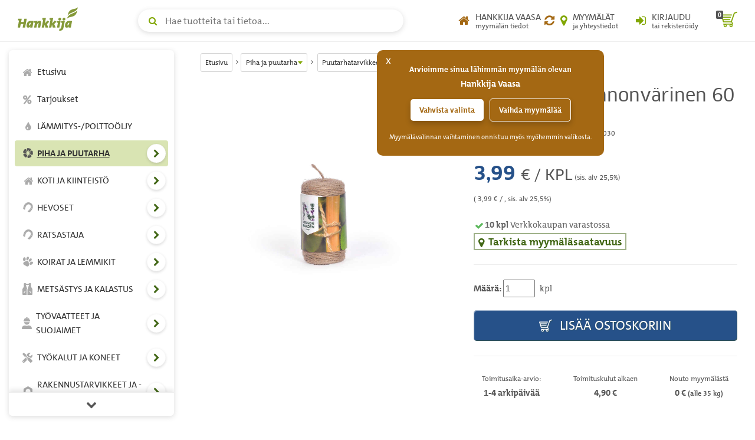

--- FILE ---
content_type: text/html; charset=UTF-8
request_url: https://www.hankkija.fi/Piha_ja_puutarha/puutarhatarvikkeet/ia-juuttinaru-luonnonvarinen-60-m-2036886/
body_size: 430478
content:
<!DOCTYPE html><html lang="fi"><head><script>window.dataLayer=window.dataLayer||[];dataLayer.push({'hostname':'production','user_id':'523A60EE9CEC0DD1EEE122B933167A501D1259D80E00378C891E8335F6505E6C','logged_in':'false','customer_type':'KULU','page_type':'productpage','mr_tilikoodi':'E','ecomm_page_type':'product','ecomm_prodid':'NEL6203','ecomm_totalvalue':'3.99'});</script><script>function gtag(){dataLayer.push(arguments);}gtag('consent', 'default', {'ad_storage': 'denied','analytics_storage': 'denied'});dataLayer.push({'event': 'default_consent'});dataLayer.push({'event': 'save_personal_info','userid': '523A60EE9CEC0DD1EEE122B933167A501D1259D80E00378C891E8335F6505E6C'});</script><title>Juuttinaru luonnonvärinen 60 m | Puutarhatarvikkeet | hankkija.fi</title><meta http-equiv="Content-Type" content="text/html; charset=utf-8" />
<meta name="description" content="Luonnonvärinen juuttinaru. Rullassa 60 metriä narua.">
<meta name="viewport" content="width=device-width, initial-scale=1.0"><meta name="verify-v1" content="u2rnvX2LN8ja/H9d5ofUqizQL5Y7dmH4Yf9FciDYAlI=" /><link rel="canonical" href="https://www.hankkija.fi/Piha_ja_puutarha/puutarhatarvikkeet/ia-juuttinaru-luonnonvarinen-60-m-2036886/"><meta property="og:url" content="https://www.hankkija.fi/Piha_ja_puutarha/puutarhatarvikkeet/ia-juuttinaru-luonnonvarinen-60-m-2036886/" /><meta property="og:title" content="Juuttinaru luonnonvärinen 60 m" /><meta property="og:description" content="Luonnonvärinen juuttinaru. Rullassa 60 metriä narua." /><meta property="og:type" content="product" /><meta property="og:image" content="http://www.hankkija.fi/Liitetiedostot/Upload/nel6203jutenaruluonnonvarinen.jpg" /><meta property="og:image:secure_url" content="https://www.hankkija.fi/Liitetiedostot/Upload/nel6203jutenaruluonnonvarinen.jpg" />
<style>.dropdown-menu {position: absolute;top: 100%;left: 0;z-index: 1000;display: none;float: left;min-width: 160px;padding: 5px 0;margin: 2px 0 0;font-size: 1.5rem;background-color: #fff;border: 1px solid #ccc;border: 1px solid rgba(0,0,0,.15);-webkit-border-radius: 4px;border-radius: 4px;-webkit-box-shadow: 0 6px 12px rgba(0,0,0,.175);box-shadow: 0 6px 12px rgba(0,0,0,.175);background-clip: padding-box;}.dropdown-menu, .list-inline, .list-unstyled, .media-list, .nav, .pager {list-style: none;}.navbar-fixed-top {top: 0;border-width: 0 0 1px;}.navbar-fixed-bottom, .navbar-fixed-top {position: fixed;right: 0;left: 0;z-index: 1030;}.hidden,.visible-lg,.visible-md,.visible-print,.visible-sm,.visible-xs{display:none!important}.hidden{visibility:hidden!important}body {line-height: 1.6em;color: #555;font-size: 1.5em;font-family: TheMix,Calibri,Candara,Arial,sans-serif;}*, ::after, ::before {-webkit-box-sizing: border-box;box-sizing: border-box;}a {background: 0 0;color: #82a705;text-decoration: none;}.section.banner > :first-child {margin-top: -14px !important;}@media (min-width:1200px){.container{width:1170px}}@media (max-width:449px){.footer .container{padding-left:30px;padding-right:30px}}@media (min-width:450px) and (max-width:767px){.footer .container{padding-left:60px;padding-right:60px}}@media (max-width:450px){.footer .footer-main{padding:30px 15px}}.h-nav-page-fade,.h-topnav{position:fixed;top:0;left:0}.banner-section__banner,.h-topnav__toggle{-webkit-box-shadow:0 2px 8px rgba(80,80,80,.2)}.h-quicklinks__top-bar,.h-topnav__container,.h-topnav__right{-webkit-box-orient:horizontal;-webkit-box-direction:normal}body.h-nav-open .h-nav-page-fade{opacity:1;z-index:20000;cursor:pointer;overflow:hidden}body.h-nav-open .h-nav{z-index:20001}.h-nav-page-fade{width:100%;height:100%;background:rgba(0,0,0,.4);display:block;z-index:-1;opacity:0;-webkit-transition:all .3s;transition:all .3s}.h-topnav__container,.h-topnav__logo a{display:-webkit-box;display:-webkit-flex;display:-ms-flexbox}.h-topnav{background:#fff;border-bottom:1px solid transparent;border-bottom-color:#eee;-webkit-transition:-webkit-transform .3s;transition:-webkit-transform .3s;transition:transform .3s;transition:transform .3s,-webkit-transform .3s;-webkit-transition-delay:.1s;transition-delay:.1s;right:0;z-index:1030}.h-topnav__container{width:100%;padding:12px 15px;display:flex;-webkit-flex-flow:row wrap;-ms-flex-flow:row wrap;flex-flow:row wrap;-webkit-box-align:center;-webkit-align-items:center;-ms-flex-align:center;align-items:center;position:relative}.h-topnav__toggle{float:left;height:40px;width:40px;-webkit-border-radius:6px;border-radius:6px;display:block;background:#fff;border:0;position:relative;-webkit-align-self:center;-ms-flex-item-align:center;align-self:center;box-shadow:0 2px 8px rgba(80,80,80,.2);cursor:pointer;padding:10px;margin-right:20px;color:#82a705}.h-topnav__toggle:focus,.h-topnav__toggle:hover{color:#5b7504}.h-topnav__toggle svg{fill:currentColor}.h-topnav__logo{-webkit-box-flex:0;-webkit-flex-grow:0;-ms-flex-positive:0;flex-grow:0;-webkit-flex-shrink:0;-ms-flex-negative:0;flex-shrink:0}.h-topnav__logo a{display:flex;width:110px;height:40px;margin-top:-6px}.h-topnav__right,.h-topnav__search-wrap{display:-webkit-box;display:-webkit-flex;display:-ms-flexbox}.h-topnav__search-wrap{-webkit-box-flex:1;-webkit-flex-grow:1;-ms-flex-positive:1;flex-grow:1;-webkit-flex-shrink:1;-ms-flex-negative:1;flex-shrink:1;display:flex;-webkit-box-pack:center;-webkit-justify-content:center;-ms-flex-pack:center;justify-content:center}.h-topnav__right{justify-self:flex-end;-webkit-box-flex:1;-webkit-flex-grow:1;-ms-flex-positive:1;flex-grow:1;-webkit-flex-shrink:1;-ms-flex-negative:1;flex-shrink:1;display:flex;-webkit-flex-flow:row nowrap;-ms-flex-flow:row nowrap;flex-flow:row nowrap;-webkit-box-align:center;-webkit-align-items:center;-ms-flex-align:center;align-items:center;-webkit-box-pack:end;-webkit-justify-content:flex-end;-ms-flex-pack:end;justify-content:flex-end}.h-topnav__link{display:-webkit-box;display:-webkit-flex;display:-ms-flexbox;display:flex;background:0 0;border:none;position:relative;height:40px;width:40px;padding:0;color:#555;-webkit-box-align:center;-webkit-align-items:center;-ms-flex-align:center;align-items:center;text-align:center;-webkit-box-pack:center;-webkit-justify-content:center;-ms-flex-pack:center;justify-content:center}.h-topnav__link:focus,.h-topnav__link:hover{color:#5b7504;border-bottom: 1px solid rgb(0,0,0);text-decoration:none}.h-topnav__link:focus .icon,.h-topnav__link:hover .icon{color:#5b7504}.h-topnav__link .icon{color:#82a705}.h-topnav__link .text small,.h-topnav__link .text span{display:block;line-height:1.1}.h-topnav__link .text span{text-transform:uppercase}.h-topnav__account .icon,.h-topnav__shops .icon{font-size:20px;line-height:1;text-decoration:none!important}.h-topnav__account .dropdown-menu{padding:20px;left:auto;right:0}.h-topnav__basket{margin-left:6px}.h-topnav__basket a{position:relative;padding:0;text-align:center;text-decoration:none!important}.h-topnav__basket .icon{font-size:28px;position:relative;text-decoration:none!important;line-height:1;padding-left:8px}.h-nav ul a:focus,.h-nav ul a:focus span,.h-nav ul a:hover{text-decoration:none}.h-topnav__cart-quantity{position:absolute;display:block;top:3px;left:0;background:#555;color:#fff;padding:2px 3px 1px;line-height:1;-webkit-border-radius:2px;border-radius:2px;font-size:11px;font-weight:700}.h-nav-padding .container{width:100%;max-width:1170px}.h-nav{position:fixed;z-index:1000}.h-nav__box,.h-nav__box-content{position:absolute;left:0;bottom:0}.h-nav__box{top:60px;width:100%;overflow:hidden;z-index:1;-webkit-transition:all .4s ease;transition:all .4s ease;background-color:#fff;-webkit-transform:translateX(0);transform:translateX(0)}.h-nav__box__is-open{opacity:1!important;visibility:visible!important;z-index:1!important}.h-nav__level-2,.h-nav__level-3,.h-nav__level-4{opacity:0;visibility:hidden;z-index:-1}.h-nav__box-content{z-index:1;top:0;right:0;overflow-x:hidden;overflow-y:auto;padding:15px 10px;-webkit-overflow-scrolling:touch;-ms-overflow-style:none;scrollbar-width:none}.h-nav__box-content::-webkit-scrollbar{display:none}.h-nav ul{margin:0;padding:0;list-style:none}.h-nav ul li{display:block;position:relative;margin-bottom:2px}.h-nav ul a{text-decoration: none;color:#333;padding:10px;display:-webkit-box;display:-webkit-flex;display:-ms-flexbox;display:flex;-webkit-box-flex:1;-webkit-flex-grow:1;-ms-flex-positive:1;flex-grow:1;-webkit-flex-shrink:1;-ms-flex-negative:1;flex-shrink:1;-webkit-border-radius:4px;border-radius:4px;-webkit-box-align:center;-webkit-align-items:center;-ms-flex-align:center;align-items:center;-webkit-flex-wrap:nowrap;-ms-flex-wrap:nowrap;flex-wrap:nowrap}.h-nav ul a:focus{background-color:rgba(130,167,5,.3);outline: 1px dotted rgb(66, 103, 22) !important;color:#333;}.h-nav ul a:focus i,.h-nav ul a:focus svg{opacity:1;color:#82a705;text-decoration:none}.h-nav ul a span{color:inherit}.h-nav ul a .category-icon{width:1.5em;text-align:center;margin-right:5px}.h-nav ul a i,.h-nav ul a svg{color:#555;display:block;line-height:1;opacity:.5}.h-nav ul a i{font-size:17px}.h-nav ul a svg{width:17px;height:auto;margin:auto}.h-nav__scroll-hint.top{top: 0;}.h-nav__scroll-hint{position:fixed;z-index:2;left:0;right:0;display:-webkit-box;display:-webkit-flex;display:-ms-flexbox;display:flex;text-align:center;background-color:#fff;color:#555;border:solid #eee;border-width:0 0 1px;font-size:1.8rem;-webkit-box-align:center;-webkit-align-items:center;-ms-flex-align:center;align-items:center;-webkit-box-pack:center;-webkit-justify-content:center;-ms-flex-pack:center;justify-content:center;height:40px;cursor:pointer;opacity:0;visibility:hidden;-webkit-transition:opacity .25s;transition:opacity .25s;-webkit-box-shadow:0 4px 8px rgba(0,0,0,.1);box-shadow:0 4px 8px rgba(0,0,0,.1)}.h-nav__scroll-hint::before{content:"\f077";font-family:FontAwesome}.h-nav__scroll-hint.bottom{bottom:0;border-width:1px 0 0;-webkit-box-shadow:0 -4px 8px rgba(0,0,0,.1);box-shadow:0 -4px 8px rgba(0,0,0,.1)}.h-nav__scroll-hint.bottom::before{content:"\f078"}.h-nav__box.scrollable .h-nav__scroll-hint.visible{opacity:1;visibility:visible}.h-nav__toggle-children-btn{width:36px;height:36px;line-height:36px;-webkit-border-radius:100%;border-radius:100%;border:1px solid rgba(0,0,0,.025);-webkit-box-shadow:0 2px 4px rgba(80,80,80,.2);box-shadow:0 2px 4px rgba(80,80,80,.2);background-color:#fff;text-align:center;color:#426716;position:absolute;right:4px;top:50%;-webkit-transform:translateY(-50%);transform:translateY(-50%);padding:0;margin-top:-2px}.h-nav__toggle-children-btn:focus{background-color:#82a705;color:#fff;-webkit-box-shadow:none;box-shadow:none}.h-nav__toggle-children-btn i{margin-left:1px}.h-nav__title{margin:15px 0;padding:0 10px;font-size:1.6rem;color:#426716;display:block;font-weight:700}.h-nav__level-1 .h-nav__title{margin-top:30px}.banner-section,.section.banner>:first-child{margin-top:0!important}.h-nav__mobile-toolbar{position:absolute;left:0;top:0;right:0;height:60px;background-color:#fff;padding:0 50px 0 10px;border-bottom:1px solid #eee;display:-webkit-box;display:-webkit-flex;display:-ms-flexbox;display:flex;-webkit-box-align:center;-webkit-align-items:center;-ms-flex-align:center;align-items:center}.h-nav__logo{height:34px;width:auto;padding-left:10px;padding-bottom:5px}.h-nav__back-btn{border:0;background:0 0;color:#555;padding:10px;display:none;-webkit-border-radius:4px;border-radius:4px}.h-nav__back-btn:focus,.h-nav__back-btn:hover{background-color:rgba(130,167,5,.3)}.h-nav__back-btn i{margin-right:3px}.h-nav__close-btn,.h-nav__desktop-close-btn{position:absolute;border:none;background:#fff;padding:0;z-index:2;-webkit-border-radius:50%;border-radius:50%}.banner-section__banner-column,.banner-section__quicklinks-column{padding-left:15px;padding-right:15px}.h-nav__close-btn:focus,.h-nav__close-btn:hover,.h-nav__desktop-close-btn:focus,.h-nav__desktop-close-btn:hover{background-color:rgba(130,167,5,.3)}.h-nav__close-btn:focus,.h-nav__desktop-close-btn:focus{outline: 1px solid rgb(130,167,5) !important;}.h-nav__close-btn .h-nav__close-icon::after,.h-nav__close-btn .h-nav__close-icon::before,.h-nav__desktop-close-btn .h-nav__close-icon::after,.h-nav__desktop-close-btn .h-nav__close-icon::before{content:"";background-color:#555;display:block;-webkit-transform-origin:50% 50%;transform-origin:50% 50%;position:absolute;top:50%;left:50%;-webkit-border-radius:2px;border-radius:2px}.h-nav__close-btn .h-nav__close-icon::before,.h-nav__desktop-close-btn .h-nav__close-icon::before{-webkit-transform:translate(-50%,-50%) rotate(45deg);transform:translate(-50%,-50%) rotate(45deg)}.h-nav__close-btn .h-nav__close-icon::after,.h-nav__desktop-close-btn .h-nav__close-icon::after{-webkit-transform:translate(-50%,-50%) rotate(-45deg);transform:translate(-50%,-50%) rotate(-45deg)}.h-nav__close-btn{width:50px;height:50px;right:5px;top:5px}.h-nav__close-btn .h-nav__close-icon::after,.h-nav__close-btn .h-nav__close-icon::before{width:2px;height:20px}.h-nav__desktop-close-btn{width:36px;height:36px;right:10px;top:10px}.h-nav__desktop-close-btn .h-nav__close-icon::after,.h-nav__desktop-close-btn .h-nav__close-icon::before{width:2px;height:16px}.h-nav__is-current-page-ancestor>a,.h-nav__is-current-page>a{color:#333!important;background-color:rgba(130,167,5,.3)!important}.h-nav__is-current-page-ancestor>a i,.h-nav__is-current-page-ancestor>a svg,.h-nav__is-current-page>a i,.h-nav__is-current-page>a svg{color:#555!important;opacity:1!important}.h-nav__is-current-page>a span:not(.category-icon){font-weight:700!important;text-decoration:underline!important}.h-nav__is-open>a i,.h-nav__is-open>a svg{color:#fff!important;opacity:1!important;text-shadow:none}.h-nav__is-open>button:focus,.h-nav__is-open>button:hover{background-color:#fff!important;color:#82a705!important}.banner-section{margin-bottom:15px}.banner-section__row{margin-left:-15px;margin-right:-15px}.banner-section__banner{width:100%;-webkit-border-radius:6px;border-radius:6px;box-shadow:0 2px 8px rgba(80,80,80,.2);overflow:hidden;}.banner-section__banner img{width:100%;height:auto}.banner-section .owl-carousel-banner.owl-carousel{float:none;padding:0;margin:0}.banner-section .owl-carousel-banner.owl-carousel .owl-stage-outer{z-index:0}.banner-section .owl-carousel-banner.owl-carousel .owl-dots{position:absolute;left:0;right:0;bottom:6px;z-index:2;margin:0}.banner-section .owl-carousel-banner.owl-carousel .owl-dot.active span{background-color:#da891b;-webkit-transform:scale(1.3);transform:scale(1.3)}.banner-section .owl-carousel-banner.owl-carousel .owl-dot span{background:#fff;width:10px;height:10px;-webkit-box-shadow:0 2px 8px rgba(80,80,80,.2);box-shadow:0 2px 8px rgba(80,80,80,.2)}.banner-section .owl-carousel-banner.owl-carousel .owl-nav{position:unset;top:auto;left:auto;right:auto;margin:0;-webkit-transform:none;transform:none}.banner-section .owl-carousel-banner.owl-carousel .owl-next,.banner-section .owl-carousel-banner.owl-carousel .owl-prev{position:absolute;z-index:2;top:50%;background-color:rgba(130,167,5,.8);color:#fff;width:40px;height:40px;line-height:40px;text-align:center;-webkit-transform:translateY(-50%);transform:translateY(-50%);font-size:32px;-webkit-transition:all .2s;transition:all .2s;cursor:pointer;border:none;-webkit-border-radius:0;border-radius:0;padding:0;-webkit-box-shadow:0 2px 4px rgba(80,80,80,.15);box-shadow:0 2px 4px rgba(80,80,80,.15)}.banner-section .owl-carousel-banner.owl-carousel .owl-next:focus,.banner-section .owl-carousel-banner.owl-carousel .owl-next:hover,.banner-section .owl-carousel-banner.owl-carousel .owl-prev:focus,.banner-section .owl-carousel-banner.owl-carousel .owl-prev:hover{background-color:#426716;text-shadow:none}.banner-section .owl-carousel-banner.owl-carousel .owl-next{right:0;-webkit-border-top-left-radius:6px;border-top-left-radius:6px;-webkit-border-bottom-left-radius:6px;border-bottom-left-radius:6px;text-shadow:1px 1px 1px rgba(66,86,0,.3)}.banner-section .owl-carousel-banner.owl-carousel .owl-next i{margin-left:4px}.banner-section .owl-carousel-banner.owl-carousel .owl-prev{left:0;-webkit-border-top-right-radius:6px;border-top-right-radius:6px;-webkit-border-bottom-right-radius:6px;border-bottom-right-radius:6px;text-shadow:1px 1px 1px rgba(66,86,0,.3)}.banner-section .owl-carousel-banner.owl-carousel .owl-prev i{margin-right:4px}body.h-quicklinks-open .h-quicklinks__all{display:block;z-index:20001}body.h-quicklinks-open .h-quicklinks-page-fade{opacity:1;z-index:20000;cursor:pointer;overflow:hidden}.h-quicklinks-page-fade{position:fixed;top:0;left:0;width:100%;height:100%;background:rgba(0,0,0,.4);display:block;z-index:-1;opacity:0;-webkit-transition:all .3s;transition:all .3s}.h-quicklinks{margin-top:30px;position:relative}.h-quicklinks__title{margin:10px 0 15px !important;font-size:1.6rem !important;color:#82a705 !important;display:block;font-weight:700 !important;}.h-quicklinks__close-btn,.h-quicklinks__open-btn{background-color:#426716;color:#fff;border:none;-webkit-border-radius:4px;border-radius:4px;text-shadow:1px 1px 1px rgba(66,86,0,.3);-webkit-box-shadow:inset 1px 1px 1px 0 rgba(255,255,255,.6),inset -1px -1px 1px 0 rgba(66,86,0,.4);box-shadow:inset 1px 1px 1px 0 rgba(255,255,255,.6),inset -1px -1px 1px 0 rgba(66,86,0,.4);font-weight:700;padding:9px 30px}.h-quicklinks__all,.h-search__input{-webkit-box-shadow:0 2px 8px rgba(80,80,80,.2)}.h-quicklinks__close-btn:focus,.h-quicklinks__close-btn:hover,.h-quicklinks__open-btn:focus,.h-quicklinks__open-btn:hover{color:#fff;background-color:#82a705;text-shadow:none}.h-quicklinks__close-btn{width:100%}.h-quicklinks__all{display:none;position:fixed;top:15px;bottom:15px;background-color:#fff;-webkit-border-radius:6px;border-radius:6px;box-shadow:0 2px 8px rgba(80,80,80,.2);-webkit-transform:translate(0,0);transform:translate(0,0);width:280px}.h-quicklinks__all-content{position:fixed;top:60px;bottom:60px;right:0;left:0;overflow:auto;padding:15px 20px}.h-quicklinks__all-content .h-quicklinks__icon{width:30px!important;margin-right:15px!important}.h-quicklinks__all-content .h-quicklinks__icon i{font-size:24px!important}.h-quicklinks__all-content .h-quicklinks__text h3{font-size:90%!important}.h-quicklinks__top-bar{position:fixed;top:0;left:0;right:0;height:60px;padding-left:20px;display:-webkit-box;display:-webkit-flex;display:-ms-flexbox;display:flex;-webkit-flex-flow:row nowrap;-ms-flex-flow:row nowrap;flex-flow:row nowrap;-webkit-box-align:center;-webkit-align-items:center;-ms-flex-align:center;align-items:center;border-bottom:1px solid #eee}.h-quicklinks__close-btn-wrap,.h-search__dropdown__results a{-webkit-flex-flow:row nowrap;-webkit-box-orient:horizontal;-webkit-box-direction:normal}.h-quicklinks__top-bar .h-quicklinks__title{margin:5px 0 0}.h-quicklinks__close-icon{position:absolute;right:5px;top:5px;width:50px;height:50px;border:none;padding:0;z-index:2;-webkit-border-radius:50%;border-radius:50%;background-color:transparent}.h-quicklinks__close-icon:focus,.h-quicklinks__close-icon:hover{background-color:#82a705}.h-quicklinks__close-icon span::after,.h-quicklinks__close-icon span::before{content:"";width:2px;height:20px;background-color:#555;display:block;-webkit-transform-origin:50% 50%;transform-origin:50% 50%;position:absolute;top:50%;left:50%;-webkit-border-radius:2px;border-radius:2px}.h-quicklinks__close-icon span::before{-webkit-transform:translate(-50%,-50%) rotate(45deg);transform:translate(-50%,-50%) rotate(45deg)}.h-quicklinks__close-icon span::after{-webkit-transform:translate(-50%,-50%) rotate(-45deg);transform:translate(-50%,-50%) rotate(-45deg)}.h-quicklinks__close-btn-wrap{position:fixed;bottom:0;left:0;right:0;height:60px;display:-webkit-box;display:-webkit-flex;display:-ms-flexbox;display:flex;-ms-flex-flow:row nowrap;flex-flow:row nowrap;-webkit-box-align:center;-webkit-align-items:center;-ms-flex-align:center;align-items:center;border-top:1px solid #eee;padding:0 20px}.h-quicklinks__single-quicklink{display:-webkit-box;display:-webkit-flex;display:-ms-flexbox;display:flex}.h-quicklinks__single-quicklink a{text-decoration: none;display:-webkit-box;display:-webkit-flex;display:-ms-flexbox;display:flex;-webkit-box-align:center;-webkit-align-items:center;-ms-flex-align:center;align-items:center;padding:10px 0;width:100%;overflow-wrap:break-word;-webkit-hyphens:auto;-ms-hyphens:auto;hyphens:auto}.h-quicklinks__single-quicklink a:focus,.h-quicklinks__single-quicklink a:focus .h-quicklinks__icon,.h-quicklinks__single-quicklink a:hover,.h-quicklinks__single-quicklink a:hover .h-quicklinks__icon{text-decoration:none}.h-quicklinks__single-quicklink a:focus .h-quicklinks__text strong,.h-quicklinks__single-quicklink a:hover .h-quicklinks__text strong{text-decoration:underline;color:#82a705}.h-quicklinks__single-quicklink a:focus .h-quicklinks__text small,.h-quicklinks__single-quicklink a:hover .h-quicklinks__text small{text-decoration:none}.h-quicklinks__icon{line-height:1;width:22px;text-align:center;margin-right:6px}.h-quicklinks__icon i{font-size:18px;color:#82a705}.h-quicklinks__icon i.text-gray{color:#999;}.h-quicklinks__icon i.text-grey{color:#999;}.h-quicklinks__icon i.text-blue{color:#569fd9}.h-quicklinks__icon i.text-orange{color:#da891b}.h-quicklinks__icon i.text-yellow{color:#e7c319}.h-quicklinks__text{line-height:1.25}.h-quicklinks__text strong{font-size:12px;font-weight:700;margin:0;color:#555}.h-quicklinks__text small{color:#555;-webkit-transition:color .2s;transition:color .2s;display:block}body.h-search-open .h-search-page-fade{opacity:1;z-index:20000;cursor:pointer;overflow:hidden;width:100%;height:100%}body.h-search-open .h-search{z-index:20001}body.h-search-open .h-search__close-btn,body.h-search-open .h-search__dropdown{display:block}.h-search-page-fade{position:fixed;top:0;left:0;background:rgba(0,0,0,.4);display:block;z-index:-1;opacity:0;-webkit-transition:all .3s;transition:all .3s}.h-search,.h-search form{width:100%;position:relative}.h-search__input{height:38px;width:100%;padding-right:45px;padding-left:45px;background:#fff;border:1px solid transparent;-webkit-border-radius:40px;border-radius:40px;box-shadow:0 2px 8px rgba(80,80,80,.2);font-size:16px}.h-search__close-btn,.h-search__icon{height:40px;width:40px;top:0;position:absolute}.h-search__input:focus{border-color:#82a705}.h-search__icon{color:#82a705;left:5px;line-height:40px;text-align:center}.h-search__close-btn{background-color:transparent;padding:0;border:0;right:5px;display:none}.h-search__close-btn:focus span::after,.h-search__close-btn:focus span::before,.h-search__close-btn:hover span::after,.h-search__close-btn:hover span::before{background-color:#82a705}.h-search__close-btn span::after,.h-search__close-btn span::before{content:"";width:2px;height:16px;background-color:#555;display:block;-webkit-transform-origin:50% 50%;transform-origin:50% 50%;position:absolute;top:50%;left:50%;-webkit-border-radius:2px;border-radius:2px}.h-search__close-btn span::before{-webkit-transform:translate(-50%,-50%) rotate(45deg);transform:translate(-50%,-50%) rotate(45deg)}.h-search__close-btn span::after{-webkit-transform:translate(-50%,-50%) rotate(-45deg);transform:translate(-50%,-50%) rotate(-45deg)}.h-search__dropdown{display:none;position:absolute;left:0;top:100%;right:0;background-color:#fff;-webkit-box-shadow:0 2px 8px rgba(80,80,80,.2);box-shadow:0 2px 8px rgba(80,80,80,.2);-webkit-border-radius:6px;border-radius:6px;margin-top:5px;padding:15px 10px;overflow:auto}.h-search__dropdown__results ul{list-style:none;margin:0 0 10px;padding:0 0 10px;border-bottom:1px solid #eee}.h-search__dropdown__results li{margin-bottom:1px}.h-search__dropdown__results a{display:-webkit-box;display:-webkit-flex;display:-ms-flexbox;display:flex;-ms-flex-flow:row nowrap;flex-flow:row nowrap;-webkit-box-align:center;-webkit-align-items:center;-ms-flex-align:center;align-items:center;color:#333;-webkit-box-flex:1;-webkit-flex-grow:1;-ms-flex-positive:1;flex-grow:1;-webkit-flex-shrink:1;-ms-flex-negative:1;flex-shrink:1;padding:7px 10px;-webkit-border-radius:6px;border-radius:6px;-webkit-box-pack:justify;-webkit-justify-content:space-between;-ms-flex-pack:justify;justify-content:space-between}.h-search__dropdown__results a:focus,.h-search__dropdown__results a:hover{background-color:rgba(130,167,5,.3);text-decoration:none}.h-search__dropdown__results img{width:36px;height:auto;margin-right:15px}.h-search__dropdown__results .h-search__result-group.green .h-search__result-category__label span{background-color:#82a705}.h-search__dropdown__results .h-search__result-group.green a strong{color:#82a705}.h-search__dropdown__results .h-search__result-group.orange .h-search__result-category__label span{background-color:#da891b}.h-search__dropdown__results .h-search__result-group.orange a strong{color:#da891b}.h-search__dropdown__results .h-search__result-group.blue .h-search__result-category__label span{background-color:#569fd9}.h-search__dropdown__results .h-search__result-group.blue a strong{color:#569fd9}.h-search__dropdown__results .h-search__result-group.gray .h-search__result-category__label span{background-color:#999}.h-search__dropdown__results .h-search__result-group.gray a strong{color:#999}.h-search__result-product,.h-search__result-quicklink{display:-webkit-box;display:-webkit-flex;display:-ms-flexbox;display:flex;-webkit-box-orient:horizontal;-webkit-box-direction:normal;-webkit-flex-flow:row nowrap;-ms-flex-flow:row nowrap;flex-flow:row nowrap;-webkit-box-align:center;-webkit-align-items:center;-ms-flex-align:center;align-items:center}.h-search__result-quicklink i{width:1.75em;text-align:center;line-height:1;color:#82a705}.h-search__result-quicklink i.text-gray{color:#999}.h-search__result-quicklink i.text-blue{color:#569fd9}.h-search__result-quicklink i.text-orange{color:#da891b}.h-search__result-quicklink i.text-yellow{color:#e7c319}.h-search__result-category__label{white-space:nowrap;padding-left:20px;-webkit-box-flex:0;-webkit-flex-grow:0;-ms-flex-positive:0;flex-grow:0;-webkit-flex-shrink:0;-ms-flex-negative:0;flex-shrink:0}.h-search__result-category__label span{background:#555;display:inline-block;color:#fff;padding:.1em .6em;-webkit-border-radius:2px;border-radius:2px;font-weight:700;font-size:1.2rem}.h-search__submit{background:#82a705;color:#fff;-webkit-border-radius:6px;border-radius:6px;-webkit-box-shadow:inset 1px 1px 1px 0 rgba(255,255,255,.6),inset -1px -1px 1px 0 rgba(66,86,0,.4);box-shadow:inset 1px 1px 1px 0 rgba(255,255,255,.6),inset -1px -1px 1px 0 rgba(66,86,0,.4);border:none;padding-top:9px;padding-bottom:9px;font-weight:700}.h-search__submit:focus,.h-search__submit:hover{background-color:#5b7504;color:#fff}.h-breadcrumbs-container{margin-bottom:20px}.h-breadcrumbs{padding:0;margin:0;list-style:none;font-size:12px}.h-breadcrumbs li{display:inline-block;margin:5px 0;position:relative}.h-breadcrumbs li::after{content:"\f105";font-family:FontAwesome;display:inline-block;vertical-align:baseline;margin:0 4px 0 6px}.h-breadcrumbs li:last-child::after{display:none}.h-breadcrumbs__dropdown-toggle-btn,.h-breadcrumbs__link-btn{background-color:#fff;border:1px solid #d2d2d2;padding:.2em .6em;-webkit-border-radius:3px;border-radius:3px;margin:0;color:#333;display:inline-block}.h-breadcrumbs__dropdown-toggle-btn:focus,.h-breadcrumbs__dropdown-toggle-btn:hover,.h-breadcrumbs__link-btn:focus,.h-breadcrumbs__link-btn:hover{text-decoration:none;background-color:#f5f6f7}.h-breadcrumbs__dropdown-toggle-btn::after{content:"";margin-left:1px;border-top:5px solid #82a705;border-left:4px solid transparent;border-right:4px solid transparent;display:inline-block;vertical-align:middle}.h-breadcrumbs__text{max-width:90px;overflow:hidden;text-overflow:ellipsis;display:inline-block;vertical-align:middle;white-space:nowrap;color:inherit}.h-breadcrumbs__dropdown-menu{min-width:150px}.h-breadcrumbs__dropdown-menu a{display:block;padding:5px 10px;color:#333;border-bottom:1px solid #eee;font-size:12px}.h-breadcrumbs__dropdown-menu a:focus,.h-breadcrumbs__dropdown-menu a:hover{color:#485d03}.h-breadcrumbs__dropdown-menu a:last-child{border-bottom:none}.h-breadcrumbs__dropdown-menu a.active{background-color:#f5f6f8;text-decoration:underline}@media (max-width:1279.9px){body.h-nav-open .h-nav{display:block}.h-nav,.h-nav__desktop-close-btn{display:none}.h-nav{-webkit-border-radius:6px;border-radius:6px;-webkit-box-shadow:0 2px 8px rgba(80,80,80,.2);box-shadow:0 2px 8px rgba(80,80,80,.2);background-color:#fff;left:0px;top:15px;bottom:15px;-webkit-transition:all .3s;transition:all .3s}.h-nav__box{-webkit-border-bottom-left-radius:6px;border-bottom-left-radius:6px;-webkit-border-bottom-right-radius:6px;border-bottom-right-radius:6px}.h-nav__box__is-open{margin-left:0!important}.h-nav__box__current-parent{visibility:hidden!important;margin-left:-100%!important}.h-nav__level-2,.h-nav__level-3,.h-nav__level-4{margin-left:100%}.h-nav ul li{padding:1px 0;margin-bottom:0;border-bottom:1px solid #f5f6f8}.h-nav ul li.h-nav__has-children{padding-right:45px!important}}@media (max-width:767px){.h-topnav.is-hidden-in-mobile{-webkit-transform:translateY(-100%);transform:translateY(-100%)}.h-topnav__logo a{height:35px}.h-topnav__search-wrap{-webkit-box-ordinal-group:101;-webkit-order:100;-ms-flex-order:100;order:100;-webkit-flex-basis:100%;-ms-flex-preferred-size:100%;flex-basis:100%;margin-top:12px}.h-nav-padding.main-content{padding-top:125px}.h-quicklinks__open-btn-wrap{text-align:center}.h-quicklinks__preview .h-quicklinks__single-quicklink a small{display:block}.h-quicklinks__preview-content .h-quicklinks__single-quicklink{max-width:50%;-webkit-flex-basis:50%;-ms-flex-preferred-size:50%;flex-basis:50%}.h-search__dropdown{max-height:-webkit-calc(100vh - 130px)!important;max-height:calc(100vh - 130px)!important}}@media (min-width:768px){.h-topnav__container{-webkit-box-orient:horizontal;-webkit-box-direction:normal;-webkit-flex-flow:row nowrap;-ms-flex-flow:row nowrap;flex-flow:row nowrap;padding:15px}.h-topnav__toggle{margin-right:30px}.h-topnav__search-wrap{padding:0 45px}.h-topnav__right{-webkit-box-flex:0;-webkit-flex-grow:0;-ms-flex-positive:0;flex-grow:0;-webkit-flex-shrink:0;-ms-flex-negative:0;flex-shrink:0}.h-nav-padding.main-content{padding-top:85px}.h-quicklinks__icon{margin-right:15px;width:30px}.h-quicklinks__icon i{font-size:24px}.h-quicklinks__text strong{font-size:15px}.h-search{max-width:450px}.h-search__dropdown{max-height:-webkit-calc(100vh - 85px);max-height:calc(100vh - 85px)}.h-breadcrumbs__dropdown-menu{min-width:180px}.h-breadcrumbs__dropdown-menu a{padding:10px 15px}}@media (min-width:992px){.h-topnav__container{padding:15px 30px}.h-topnav__link{text-align:left;width:auto}.h-topnav__account .icon,.h-topnav__shops .icon{margin-right:.5em}.h-topnav__account,.h-topnav__basket{margin-left:30px}.banner-section{margin-bottom:30px}.banner-section__row{display:-webkit-box;display:-webkit-flex;display:-ms-flexbox;display:flex;-webkit-box-orient:horizontal;-webkit-box-direction:normal;-webkit-flex-flow:row nowrap;-ms-flex-flow:row nowrap;flex-flow:row nowrap}.banner-section__banner-column{-webkit-flex-basis:100%;-ms-flex-preferred-size:100%;flex-basis:100%;min-width:0;padding-right:0;-webkit-box-flex:1;-webkit-flex-grow:1;-ms-flex-positive:1;flex-grow:1}.banner-section__quicklinks-column{display:-webkit-box;display:-webkit-flex;display:-ms-flexbox;display:flex;-webkit-box-flex:1;-webkit-flex-grow:1;-ms-flex-positive:1;flex-grow:1;-webkit-flex-shrink:0;-ms-flex-negative:0;flex-shrink:0}.h-quicklinks{margin-top:0;width:280px;-webkit-border-radius:6px;border-radius:6px;-webkit-box-shadow:0 2px 8px rgba(80,80,80,.2);box-shadow:0 2px 8px rgba(80,80,80,.2)}.h-quicklinks__open-btn-wrap{position:absolute;bottom:15px;left:20px;right:20px}.h-quicklinks__open-btn{width:100%}.h-quicklinks__preview{padding:15px 20px 60px}.h-breadcrumbs__text{max-width:150px}.h-breadcrumbs__dropdown-menu{min-width:250px}.h-breadcrumbs__dropdown-menu a{font-size:15px}}@media (min-width:1280px){.h-topnav__toggle{display:none}.h-nav-padding{padding-left:310px;padding-right:15px}.h-nav{display:block;position:relative}.h-nav__box{position:fixed;width:280px;left:15px;top:85px;bottom:15px;-webkit-box-shadow:0 2px 8px rgba(80,80,80,.2);box-shadow:0 2px 8px rgba(80,80,80,.2);-webkit-border-radius:6px;border-radius:6px;-webkit-transition:opacity .25s ease,visiblity .25s ease;transition:opacity .25s ease,visiblity .25s ease}.h-nav__level-2{-webkit-transform:translateX(290px);transform:translateX(290px)}.h-nav__level-3{-webkit-transform:translateX(580px);transform:translateX(580px)}.h-nav__level-4{-webkit-transform:translateX(870px);transform:translateX(870px)}.h-nav ul a{padding-right:45px!important}.h-nav__toggle-children-btn{width:32px;height:32px;line-height:32px;margin-top:0}.h-nav__level-1 .h-nav__title{margin-top:20px}.h-nav__level-2 .h-nav__title,.h-nav__level-3 .h-nav__title,.h-nav__level-4 .h-nav__title{margin:6px 0 10px;padding-bottom:15px;padding-right:40px;position:relative}.h-nav__level-2 .h-nav__title::after,.h-nav__level-3 .h-nav__title::after,.h-nav__level-4 .h-nav__title::after{content:"";position:absolute;top:100%;left:10px;right:10px;height:1px;background-color:#eee}.h-nav__close-btn,.h-nav__mobile-toolbar{display:none}.h-nav__is-open>a{background-color:#82a705!important;color:#fff!important;text-shadow:1px 1px 1px rgba(66,86,0,.3)}.h-nav__is-open>button{-webkit-box-shadow:none;box-shadow:none;border-color:transparent}}@media (max-width:991px){.h-topnav__account .icon{margin-bottom:2px}.h-topnav__basket .icon{font-size:23px;padding-left:5px}.h-quicklinks{margin-bottom:30px}.h-quicklinks__open-btn-wrap{margin-top:15px}.h-quicklinks__preview .h-quicklinks__single-quicklink a{-webkit-border-radius:6px;border-radius:6px;-webkit-box-shadow:0 2px 8px rgba(80,80,80,.2);box-shadow:0 2px 8px rgba(80,80,80,.2);overflow:hidden;padding:10px;-webkit-flex-basis:auto;-ms-flex-preferred-size:auto;flex-basis:auto}.h-quicklinks__preview-content{display:-webkit-box;display:-webkit-flex;display:-ms-flexbox;display:flex;-webkit-flex-wrap:wrap;-ms-flex-wrap:wrap;flex-wrap:wrap;margin-left:-5px;margin-right:-5px}.h-quicklinks__preview-content .h-quicklinks__single-quicklink{padding-left:5px;padding-right:5px;margin:5px 0}.h-breadcrumbs-container{border-bottom:1px solid #eee;padding-bottom:10px}}@media (max-width:499px){.h-nav{right:15px}.banner-section .owl-carousel-banner.owl-carousel .owl-dots{bottom:3px}.banner-section .owl-carousel-banner.owl-carousel .owl-dot{margin:0}.banner-section .owl-carousel-banner.owl-carousel .owl-dot span{width:8px;height:8px}.banner-section .owl-carousel-banner.owl-carousel .owl-nav{display:none}.h-quicklinks__all{left:15px;right:15px;width:auto}}@media (min-width:500px) and (max-width:1279.9px){.h-nav,.h-nav__box{width:280px}.h-nav__mobile-toolbar{right:auto;width:280px}}@media (hover:hover){.h-nav ul a:hover,.h-nav ul a:hover span{text-decoration:none}.h-nav ul a:hover{background-color:rgba(130,167,5,.3);color:#333}.h-nav ul a:hover i,.h-nav ul a:hover svg{opacity:1;color:#82a705;text-decoration:none}.h-nav__toggle-children-btn:hover{background-color:#82a705;color:#fff;-webkit-box-shadow:none;box-shadow:none}}@media (min-width:768px) and (max-width:991px){.h-quicklinks__preview .h-quicklinks__single-quicklink a{padding:15px 20px}.h-quicklinks__preview-content .h-quicklinks__single-quicklink{max-width:33.333333%;-webkit-flex-basis:33.333333%;-ms-flex-preferred-size:33.333333%;flex-basis:33.333333%}}@media screen and (min-height:600px){.h-search__dropdown{max-height:500px}}@media (min-width:376px){.h-breadcrumbs__text{max-width:110px}}@media (min-width:500px){.h-breadcrumbs__text{max-width:135px}}
html{scroll-padding-top: 70px;}hr,img{border:0}body,figure{margin:0}.btn,.datepicker table{-webkit-user-select:none;-moz-user-select:none;-ms-user-select:none}.dropdown-menu,.list-inline,.list-unstyled,.media-list,.nav,.pager{list-style:none}.owl-carousel,pre{word-wrap:break-word}.account .link-list:after,.article h1,.article h1:after,.article h2,.article h2:after,.article h3,.article h3:after,.article h4,.article h4:after,.article h5,.article h5:after,.article h6,.article h6:after,.article-row:after,.article-section .single-article:after,.basket-view .choose-account-type:after,.basket-view .choose-payment-section .radio:after,.basket-view .choose-payment-section:after,.basket-view .delivery-batch-basic .choose-delivery-method .method:after,.basket-view .delivery-batch-basic .choose-delivery-method:after,.basket-view .delivery-batch-basic .sub-total-section:after,.basket-view .delivery-batch-basic:after,.basket-view .delivery-batch-special .choose-delivery-method .method:after,.basket-view .delivery-batch-special .choose-delivery-method:after,.basket-view .delivery-batch-special .special-product-row .delivery.options p:after,.basket-view .delivery-batch-special .special-product-row .delivery:after,.basket-view .delivery-batch-special .sub-total-section:after,.basket-view .delivery-batch-special:after,.basket-view .discount-section .discount-item:after,.basket-view .guest-checkout:after,.basket-view .returning-checkout .radio:after,.basket-view .returning-customer-login:after,.breadcrumb:after,.cart .single-product:after,.category-image-blocks:after,.category-top-no-underscore:after,.category-top:after,.clearfix:after,.container-fluid:after,.container:after,.content.account .filter-location:after,.dropdown-menu>li>a,.event-calendar .filter-location .select:after,.event-row:after,.form-horizontal .form-group:after,.hero-overlay-content .homepage-quicklinks:after,.modal-footer:after,.nav:after,.navbar-collapse:after,.navbar-header:after,.navbar:after,.order-complete .after-order-section:after,.page-carousel .carousel:after,.pager:after,.product-actions .delivery.options p:after,.product-actions .delivery:after,.product-actions .quantity:after,.product-list .product-block:nth-child(2n+1),.product-row:after,.registeration .customer-type-selection-section:after,.registeration .info-section:after,.registeration .registeration-section:after,.registeration .success-functions-section:after,.registeration.old-customer .create-section:after,.registeration.old-customer .customer-number-section:after,.registeration.old-customer .user-account-info-section:after,.registeration.old-customer .verify-section:after,.row:after,.shop-info .shop-staff:after,.shop-info:after,.shops-main .shops-tel .guide-text:after,.subpage-quicklinks:after,.vaihtokoneet-product-page ul.accessories-list:after,.vaihtokoneet-results .vaihtokone-search-result:after,.video-row .links:after,.video-row .video:after,.video-row:after{clear:both}html{font-family:sans-serif;-ms-text-size-adjust:100%;-webkit-text-size-adjust:100%}article,aside,details,figcaption,figure,footer,header,hgroup,main,nav,section,summary{display:block}audio,canvas,progress,video{display:inline-block;vertical-align:baseline}audio:not([controls]){display:none;height:0}[hidden],template{display:none}a{background:0 0;color:#607909;text-decoration:none}a:active,a:hover{outline:0}b,optgroup,strong{font-weight:700}dfn{font-style:italic}h1{margin:.67em 0}mark{background:#ff0;color:#000}.img-thumbnail,body{background-color:#fff}.btn,.btn-danger.active,.btn-danger:active,.btn-default.active,.btn-default:active,.btn-info.active,.btn-info:active,.btn-primary.active,.btn-primary:active,.btn-warning.active,.btn-warning:active,.btn.active,.btn:active,.dropdown-menu>.disabled>a:focus,.dropdown-menu>.disabled>a:hover,.form-control,.navbar-toggle,.open .dropdown-toggle.btn-danger,.open .dropdown-toggle.btn-default,.open .dropdown-toggle.btn-info,.open .dropdown-toggle.btn-primary,.open .dropdown-toggle.btn-warning{background-image:none}sub,sup{font-size:75%;line-height:0;position:relative;vertical-align:baseline}sup{top:-.5em}sub{bottom:-.25em}img{vertical-align:middle}svg:not(:root){overflow:hidden}hr{-webkit-box-sizing:content-box;box-sizing:content-box;height:0}pre,textarea{overflow:auto}code,kbd,pre,samp{font-size:1em}button,input,optgroup,select,textarea{color:inherit;font:inherit;margin:0}button{overflow:visible}button,select{text-transform:none}.initialism,h1{text-transform:uppercase}button,html input[type=button],input[type=reset],input[type=submit]{-webkit-appearance:button;cursor:pointer}button[disabled],html input[disabled]{cursor:default}button::-moz-focus-inner,input::-moz-focus-inner{border:0;padding:0}input[type=checkbox],input[type=radio]{-webkit-box-sizing:border-box;box-sizing:border-box;padding:0}input[type=number]::-webkit-inner-spin-button,input[type=number]::-webkit-outer-spin-button{height:auto}input[type=search]::-webkit-search-cancel-button,input[type=search]::-webkit-search-decoration{-webkit-appearance:none}td,th{padding:0}*,:after,:before{-webkit-box-sizing:border-box;box-sizing:border-box}html{font-size:62.5%;-webkit-tap-highlight-color:transparent}body{line-height:1.6em;color:#555}button,input,select,textarea{font-family:inherit;font-size:inherit;line-height:inherit}a:focus,a:hover{color:#485d03;text-decoration:underline}a:focus{outline:dotted thin;outline:-webkit-focus-ring-color auto 5px;outline-offset:-2px}.carousel-inner>.item>a>img,.carousel-inner>.item>img,.img-responsive{display:block;max-width:100%;height:auto}.img-rounded{-webkit-border-radius:6px;border-radius:6px}.img-thumbnail{padding:4px;line-height:1.42857143;border:1px solid #ddd;-webkit-border-radius:4px;border-radius:4px;-webkit-transition:all .2s ease-in-out;transition:all .2s ease-in-out;display:inline-block;max-width:100%;height:auto}.img-circle{-webkit-border-radius:50%;border-radius:50%}hr{margin-top:21px;margin-bottom:21px;border-top:1px solid #eee}.sr-only{position:absolute;width:1px;height:1px;margin:-1px;padding:0;overflow:hidden;clip:rect(0,0,0,0);border:0}.h1,.h2,.h3,.h4,.h5,.h6,h1,h2,h3,h4,h5,h6{font-family:FFClanWebPro,Calibri,Candara,Arial,sans-serif;font-weight:400;line-height:1.1;color:inherit}.h1 .small,.h1 small,.h2 .small,.h2 small,.h3 .small,.h3 small,.h4 .small,.h4 small,.h5 .small,.h5 small,.h6 .small,.h6 small,h1 .small,h1 small,h2 .small,h2 small,h3 .small,h3 small,h4 .small,h4 small,h5 .small,h5 small,h6 .small,h6 small{font-weight:400;line-height:1;color:#666}.h1,.h2,.h3,h1,h2,h3{margin-top:21px;margin-bottom:10.5px}.h1 .small,.h1 small,.h2 .small,.h2 small,.h3 .small,.h3 small,h1 .small,h1 small,h2 .small,h2 small,h3 .small,h3 small{font-size:65%}.h4,.h5,.h6,h4,h5,h6{margin-top:10.5px;margin-bottom:10.5px}.h4 .small,.h4 small,.h5 .small,.h5 small,.h6 .small,.h6 small,h4 .small,h4 small,h5 .small,h5 small,h6 .small,h6 small{font-size:75%}.h1,h1{font-size:3.0rem}.h2,h2{font-size:2.4rem}.h3,h3{font-size:1.8rem}.h4,h4{font-size:1.6rem}.h5,h5{font-size:1.5rem}.h6,h6{font-size:1.3rem}p{margin:0 0 10.5px}.lead{margin-bottom:21px;font-weight:200;line-height:1.4}dt,label{font-weight:700}address,blockquote .small,blockquote footer,blockquote small,dd,dt,pre{line-height:1.5em}.small,small{font-size:85%}cite{font-style:normal}.text-left{text-align:left}.text-right{text-align:right}.text-center{text-align:center}.text-justify{text-align:justify}.text-muted{color:#666}.text-primary{color:#426716}a.text-primary:hover{color:#5b7504}.text-success{color:#3c763d}a.text-success:hover{color:#2b542c}.text-info{color:#31708f}a.text-info:hover{color:#245269}.text-warning{color:#8a6d3b}a.text-warning:hover{color:#66512c}.text-danger{color:#a94442}a.text-danger:hover{color:#843534}.bg-primary{color:#fff;background-color:#82a705}a.bg-primary:hover{background-color:#5b7504}.bg-success{background-color:#dff0d8}a.bg-success:hover{background-color:#c1e2b3}.bg-info{background-color:#d9edf7}a.bg-info:hover{background-color:#afd9ee}.bg-warning{background-color:#fcf8e3}a.bg-warning:hover{background-color:#f7ecb5}.bg-danger{background-color:#f2dede}a.bg-danger:hover{background-color:#e4b9b9}pre code,table{background-color:transparent}.page-header{padding-bottom:9.5px;margin:42px 0 21px;border-bottom:1px solid #eee}dl,ol,ul{margin-top:0}blockquote ol:last-child,blockquote p:last-child,blockquote ul:last-child,ol ol,ol ul,ul ol,ul ul{margin-bottom:0}.table,address,dl,legend{margin-bottom:21px}ol,ul{margin-bottom:10.5px}.list-unstyled{padding-left:0}.list-inline{padding-left:0;margin-left:-5px}.list-inline>li{display:inline-block;padding-left:5px;padding-right:5px}dd{margin-left:0}abbr[data-original-title],abbr[title]{cursor:help;border-bottom:1px dotted #999}.initialism{font-size:90%}blockquote{padding:10.5px 21px;margin:0 0 21px;border-left:5px solid #eee}blockquote .small,blockquote footer,blockquote small{display:block;font-size:80%;color:#666}legend,pre{display:block;color:#333}blockquote .small:before,blockquote footer:before,blockquote small:before{content:'\2014 \00A0'}.blockquote-reverse,blockquote.pull-right{padding-right:15px;padding-left:0;border-right:5px solid #eee;border-left:0;text-align:right}code,kbd{padding:2px 4px;font-size:90%}.blockquote-reverse .small:before,.blockquote-reverse footer:before,.blockquote-reverse small:before,blockquote.pull-right .small:before,blockquote.pull-right footer:before,blockquote.pull-right small:before{content:''}.blockquote-reverse .small:after,.blockquote-reverse footer:after,.blockquote-reverse small:after,blockquote.pull-right .small:after,blockquote.pull-right footer:after,blockquote.pull-right small:after{content:'\00A0 \2014'}.popover>.arrow:after,blockquote:after,blockquote:before{content:""}address{font-style:normal}code,kbd,pre,samp{font-family:Menlo,Monaco,Consolas,"Courier New",monospace}code{color:#c7254e;background-color:#f9f2f4;white-space:nowrap;-webkit-border-radius:4px;border-radius:4px}kbd{color:#fff;background-color:#333;-webkit-border-radius:3px;border-radius:3px;-webkit-box-shadow:inset 0 -1px 0 rgba(0,0,0,.25);box-shadow:inset 0 -1px 0 rgba(0,0,0,.25)}pre{padding:10px;margin:0 0 10.5px;font-size:1.4rem;word-break:break-all;background-color:#f5f5f5;border:1px solid #ccc;-webkit-border-radius:4px;border-radius:4px}pre code{padding:0;font-size:inherit;color:inherit;white-space:pre-wrap;-webkit-border-radius:0;border-radius:0}.pre-scrollable{max-height:340px;overflow-y:scroll}.container,.container-fluid{margin-right:auto;margin-left:auto;padding-left:15px;padding-right:15px}.row{margin-left:-15px;margin-right:-15px}.col-lg-1,.col-lg-10,.col-lg-11,.col-lg-12,.col-lg-2,.col-lg-3,.col-lg-4,.col-lg-5,.col-lg-6,.col-lg-7,.col-lg-8,.col-lg-9,.col-md-1,.col-md-10,.col-md-11,.col-md-12,.col-md-2,.col-md-3,.col-md-4,.col-md-5,.col-md-6,.col-md-7,.col-md-8,.col-md-9,.col-sm-1,.col-sm-10,.col-sm-11,.col-sm-12,.col-sm-2,.col-sm-3,.col-sm-4,.col-sm-5,.col-sm-6,.col-sm-7,.col-sm-8,.col-sm-9,.col-xs-1,.col-xs-10,.col-xs-11,.col-xs-12,.col-xs-2,.col-xs-3,.col-xs-4,.col-xs-5,.col-xs-6,.col-xs-7,.col-xs-8,.col-xs-9{position:relative;min-height:1px;padding-left:15px;padding-right:15px}.col-xs-1,.col-xs-10,.col-xs-11,.col-xs-12,.col-xs-2,.col-xs-3,.col-xs-4,.col-xs-5,.col-xs-6,.col-xs-7,.col-xs-8,.col-xs-9{float:left}.col-xs-12{width:100%}.col-xs-11{width:91.66666667%}.col-xs-10{width:83.33333333%}.col-xs-9{width:75%}.col-xs-8{width:66.66666667%}.col-xs-7{width:58.33333333%}.col-xs-6{width:50%}.col-xs-5{width:41.66666667%}.col-xs-4{width:33.33333333%}.col-xs-3{width:25%}.col-xs-2{width:16.66666667%}.col-xs-1{width:8.33333333%}.col-xs-pull-12{right:100%}.col-xs-pull-11{right:91.66666667%}.col-xs-pull-10{right:83.33333333%}.col-xs-pull-9{right:75%}.col-xs-pull-8{right:66.66666667%}.col-xs-pull-7{right:58.33333333%}.col-xs-pull-6{right:50%}.col-xs-pull-5{right:41.66666667%}.col-xs-pull-4{right:33.33333333%}.col-xs-pull-3{right:25%}.col-xs-pull-2{right:16.66666667%}.col-xs-pull-1{right:8.33333333%}.col-xs-pull-0{right:0}.col-xs-push-12{left:100%}.col-xs-push-11{left:91.66666667%}.col-xs-push-10{left:83.33333333%}.col-xs-push-9{left:75%}.col-xs-push-8{left:66.66666667%}.col-xs-push-7{left:58.33333333%}.col-xs-push-6{left:50%}.col-xs-push-5{left:41.66666667%}.col-xs-push-4{left:33.33333333%}.col-xs-push-3{left:25%}.col-xs-push-2{left:16.66666667%}.col-xs-push-1{left:8.33333333%}.col-xs-push-0{left:0}.col-xs-offset-12{margin-left:100%}.col-xs-offset-11{margin-left:91.66666667%}.col-xs-offset-10{margin-left:83.33333333%}.col-xs-offset-9{margin-left:75%}.col-xs-offset-8{margin-left:66.66666667%}.col-xs-offset-7{margin-left:58.33333333%}.col-xs-offset-6{margin-left:50%}.col-xs-offset-5{margin-left:41.66666667%}.col-xs-offset-4{margin-left:33.33333333%}.col-xs-offset-3{margin-left:25%}.col-xs-offset-2{margin-left:16.66666667%}.col-xs-offset-1{margin-left:8.33333333%}.col-xs-offset-0{margin-left:0}table{border-collapse:collapse;border-spacing:0;max-width:100%}th{text-align:left}.table{width:100%}.table>tbody>tr>td,.table>tbody>tr>th,.table>tfoot>tr>td,.table>tfoot>tr>th,.table>thead>tr>td,.table>thead>tr>th{padding:8px;line-height:1.5em;vertical-align:top;border-top:1px solid #ddd}.table>thead>tr>th{vertical-align:bottom;border-bottom:2px solid #ddd}.table>caption+thead>tr:first-child>td,.table>caption+thead>tr:first-child>th,.table>colgroup+thead>tr:first-child>td,.table>colgroup+thead>tr:first-child>th,.table>thead:first-child>tr:first-child>td,.table>thead:first-child>tr:first-child>th{border-top:0}.table>tbody+tbody{border-top:2px solid #ddd}.table .table{background-color:#fff}.table-condensed>tbody>tr>td,.table-condensed>tbody>tr>th,.table-condensed>tfoot>tr>td,.table-condensed>tfoot>tr>th,.table-condensed>thead>tr>td,.table-condensed>thead>tr>th{padding:5px}.table-bordered,.table-bordered>tbody>tr>td,.table-bordered>tbody>tr>th,.table-bordered>tfoot>tr>td,.table-bordered>tfoot>tr>th,.table-bordered>thead>tr>td,.table-bordered>thead>tr>th{border:1px solid #ddd}.table-bordered>thead>tr>td,.table-bordered>thead>tr>th{border-bottom-width:2px}fieldset,legend{padding:0;border:0}.table-striped>tbody>tr:nth-child(odd)>td,.table-striped>tbody>tr:nth-child(odd)>th{background-color:#f9f9f9}.table-hover>tbody>tr:hover>td,.table-hover>tbody>tr:hover>th,.table>tbody>tr.active>td,.table>tbody>tr.active>th,.table>tbody>tr>td.active,.table>tbody>tr>th.active,.table>tfoot>tr.active>td,.table>tfoot>tr.active>th,.table>tfoot>tr>td.active,.table>tfoot>tr>th.active,.table>thead>tr.active>td,.table>thead>tr.active>th,.table>thead>tr>td.active,.table>thead>tr>th.active{background-color:#f5f5f5}table col[class*=col-]{position:static;float:none;display:table-column}table td[class*=col-],table th[class*=col-]{position:static;float:none;display:table-cell}.table-hover>tbody>tr.active:hover>td,.table-hover>tbody>tr.active:hover>th,.table-hover>tbody>tr>td.active:hover,.table-hover>tbody>tr>th.active:hover{background-color:#e8e8e8}.table>tbody>tr.success>td,.table>tbody>tr.success>th,.table>tbody>tr>td.success,.table>tbody>tr>th.success,.table>tfoot>tr.success>td,.table>tfoot>tr.success>th,.table>tfoot>tr>td.success,.table>tfoot>tr>th.success,.table>thead>tr.success>td,.table>thead>tr.success>th,.table>thead>tr>td.success,.table>thead>tr>th.success{background-color:#dff0d8}.table-hover>tbody>tr.success:hover>td,.table-hover>tbody>tr.success:hover>th,.table-hover>tbody>tr>td.success:hover,.table-hover>tbody>tr>th.success:hover{background-color:#d0e9c6}.table>tbody>tr.info>td,.table>tbody>tr.info>th,.table>tbody>tr>td.info,.table>tbody>tr>th.info,.table>tfoot>tr.info>td,.table>tfoot>tr.info>th,.table>tfoot>tr>td.info,.table>tfoot>tr>th.info,.table>thead>tr.info>td,.table>thead>tr.info>th,.table>thead>tr>td.info,.table>thead>tr>th.info{background-color:#d9edf7}.table-hover>tbody>tr.info:hover>td,.table-hover>tbody>tr.info:hover>th,.table-hover>tbody>tr>td.info:hover,.table-hover>tbody>tr>th.info:hover{background-color:#c4e3f3}.table>tbody>tr.warning>td,.table>tbody>tr.warning>th,.table>tbody>tr>td.warning,.table>tbody>tr>th.warning,.table>tfoot>tr.warning>td,.table>tfoot>tr.warning>th,.table>tfoot>tr>td.warning,.table>tfoot>tr>th.warning,.table>thead>tr.warning>td,.table>thead>tr.warning>th,.table>thead>tr>td.warning,.table>thead>tr>th.warning{background-color:#fcf8e3}.table-hover>tbody>tr.warning:hover>td,.table-hover>tbody>tr.warning:hover>th,.table-hover>tbody>tr>td.warning:hover,.table-hover>tbody>tr>th.warning:hover{background-color:#faf2cc}.table>tbody>tr.danger>td,.table>tbody>tr.danger>th,.table>tbody>tr>td.danger,.table>tbody>tr>th.danger,.table>tfoot>tr.danger>td,.table>tfoot>tr.danger>th,.table>tfoot>tr>td.danger,.table>tfoot>tr>th.danger,.table>thead>tr.danger>td,.table>thead>tr.danger>th,.table>thead>tr>td.danger,.table>thead>tr>th.danger{background-color:#f2dede}.table-hover>tbody>tr.danger:hover>td,.table-hover>tbody>tr.danger:hover>th,.table-hover>tbody>tr>td.danger:hover,.table-hover>tbody>tr>th.danger:hover{background-color:#ebcccc}fieldset{margin:0;min-width:0}legend{width:100%;line-height:inherit;border-bottom:1px solid #e5e5e5}label{display:inline-block;margin-bottom:5px}input[type=search]{-webkit-box-sizing:border-box;box-sizing:border-box;-webkit-appearance:none}input[type=checkbox],input[type=radio]{margin:4px 0 0;margin-top:1px\9;line-height:normal}.form-control,output{line-height:1.5em;color:#555;display:block}input[type=file]{display:block}input[type=range]{display:block;width:100%}select[multiple],select[size]{height:auto}input[type=file]:focus,input[type=checkbox]:focus,input[type=radio]:focus{outline:dotted thin;outline:-webkit-focus-ring-color auto 5px;outline-offset:-2px}output{padding-top:7px;font-size:15px}.form-control{width:100%;height:35px;padding:6px 12px;background-color:#fff;border:1px solid #ccc;-webkit-transition:border-color ease-in-out .15s,box-shadow ease-in-out .15s;-webkit-transition:border-color ease-in-out .15s,-webkit-box-shadow ease-in-out .15s;transition:border-color ease-in-out .15s,-webkit-box-shadow ease-in-out .15s;transition:border-color ease-in-out .15s,box-shadow ease-in-out .15s;transition:border-color ease-in-out .15s,box-shadow ease-in-out .15s,-webkit-box-shadow ease-in-out .15s}.btn-sm,.input-sm{-webkit-border-radius:3px}.form-control:focus{outline:0}.form-control::-moz-placeholder{color:#999;opacity:1}.form-control:-ms-input-placeholder{color:#999}.form-control::-webkit-input-placeholder{color:#999}.has-success .checkbox,.has-success .checkbox-inline,.has-success .control-label,.has-success .form-control-feedback,.has-success .help-block,.has-success .radio,.has-success .radio-inline{color:#3c763d}.form-control[disabled],.form-control[readonly],fieldset[disabled] .form-control{cursor:not-allowed;background-color:#eee;opacity:1}textarea.form-control{height:auto}input[type=date]{line-height:35px}.form-group{margin-bottom:15px}.checkbox,.radio{display:block;min-height:21px;margin-top:10px;margin-bottom:10px;padding-left:20px}.checkbox label,.radio label{display:inline;font-weight:400;cursor:pointer}.checkbox input[type=checkbox],.checkbox-inline input[type=checkbox],.radio input[type=radio],.radio-inline input[type=radio]{float:left;margin-left:-20px}.checkbox+.checkbox,.radio+.radio{margin-top:-5px}.checkbox-inline,.radio-inline{display:inline-block;padding-left:20px;margin-bottom:0;vertical-align:middle;font-weight:400;cursor:pointer}.checkbox-inline+.checkbox-inline,.radio-inline+.radio-inline{margin-top:0;margin-left:10px}.checkbox-inline[disabled],.checkbox[disabled],.radio-inline[disabled],.radio[disabled],fieldset[disabled] .checkbox,fieldset[disabled] .checkbox-inline,fieldset[disabled] .radio,fieldset[disabled] .radio-inline,fieldset[disabled] input[type=checkbox],fieldset[disabled] input[type=radio],input[type=checkbox][disabled],input[type=radio][disabled]{cursor:not-allowed}.input-sm{height:30px;padding:5px 10px;font-size:12px;line-height:1.5;border-radius:3px}select.input-sm{height:30px;line-height:30px}select[multiple].input-sm,textarea.input-sm{height:auto}.input-lg{height:45px;padding:10px 16px;font-size:17px;line-height:1.33;-webkit-border-radius:6px;border-radius:6px}select.input-lg{height:45px;line-height:45px}select[multiple].input-lg,textarea.input-lg{height:auto}.has-feedback{position:relative}.has-feedback .form-control{padding-right:43.75px}.has-feedback .form-control-feedback{position:absolute;top:26px;right:0;display:block;width:35px;height:35px;line-height:35px;text-align:center}.collapsing,.dropdown{position:relative}.btn-block,input[type=button].btn-block,input[type=reset].btn-block,input[type=submit].btn-block{width:100%}.has-success .form-control{border-color:#3c763d;-webkit-box-shadow:inset 0 1px 1px rgba(0,0,0,.075);box-shadow:inset 0 1px 1px rgba(0,0,0,.075)}.has-success .form-control:focus{border-color:#2b542c;-webkit-box-shadow:inset 0 1px 1px rgba(0,0,0,.075),0 0 6px #67b168;box-shadow:inset 0 1px 1px rgba(0,0,0,.075),0 0 6px #67b168}.has-success .input-group-addon{color:#3c763d;border-color:#3c763d;background-color:#dff0d8}.has-warning .checkbox,.has-warning .checkbox-inline,.has-warning .control-label,.has-warning .form-control-feedback,.has-warning .help-block,.has-warning .radio,.has-warning .radio-inline{color:#8a6d3b}.has-warning .form-control{border-color:#8a6d3b;-webkit-box-shadow:inset 0 1px 1px rgba(0,0,0,.075);box-shadow:inset 0 1px 1px rgba(0,0,0,.075)}.has-warning .form-control:focus{border-color:#66512c;-webkit-box-shadow:inset 0 1px 1px rgba(0,0,0,.075),0 0 6px #c0a16b;box-shadow:inset 0 1px 1px rgba(0,0,0,.075),0 0 6px #c0a16b}.has-warning .input-group-addon{color:#8a6d3b;border-color:#8a6d3b;background-color:#fcf8e3}.has-error .checkbox,.has-error .checkbox-inline,.has-error .control-label,.has-error .form-control-feedback,.has-error .help-block,.has-error .radio,.has-error .radio-inline{color:#a94442}.has-error .form-control{border-color:#a94442;-webkit-box-shadow:inset 0 1px 1px rgba(0,0,0,.075);box-shadow:inset 0 1px 1px rgba(0,0,0,.075)}.has-error .form-control:focus{border-color:#843534;-webkit-box-shadow:inset 0 1px 1px rgba(0,0,0,.075),0 0 6px #ce8483;box-shadow:inset 0 1px 1px rgba(0,0,0,.075),0 0 6px #ce8483}.has-error .input-group-addon{color:#a94442;border-color:#a94442;background-color:#f2dede}.form-control-static{margin-bottom:0}.help-block{display:block;margin-top:5px;margin-bottom:10px;color:#666}.form-horizontal .checkbox,.form-horizontal .checkbox-inline,.form-horizontal .control-label,.form-horizontal .radio,.form-horizontal .radio-inline{margin-top:0;margin-bottom:0;padding-top:7px}.form-horizontal .checkbox,.form-horizontal .radio{min-height:28px}.form-horizontal .form-group{margin-left:-15px;margin-right:-15px}.form-horizontal .form-control-static{padding-top:7px}.form-horizontal .has-feedback .form-control-feedback{top:0;right:15px}.btn{display:inline-block;margin-bottom:0;font-weight:400;text-align:center;vertical-align:middle;cursor:pointer;border:1px solid transparent;white-space:nowrap;padding:6px 12px;line-height:1.42857143;user-select:none}.btn.active:focus,.btn:active:focus,.btn:focus{outline:dotted thin;outline:-webkit-focus-ring-color auto 5px;outline-offset:-2px}.btn:focus,.btn:hover{color:#333;text-decoration:none}.btn.active,.btn:active{outline:0;-webkit-box-shadow:inset 0 3px 5px rgba(0,0,0,.125);box-shadow:inset 0 3px 5px rgba(0,0,0,.125)}.btn.disabled,.btn[disabled],fieldset[disabled] .btn{cursor:not-allowed;pointer-events:none;opacity:.65;filter:alpha(opacity=65);-webkit-box-shadow:none;box-shadow:none}.btn-default{color:#333;background-color:#fff;border-color:#ccc}.btn-default.active,.btn-default:active,.btn-default:focus,.btn-default:hover,.open .dropdown-toggle.btn-default{color:#333;background-color:#ebebeb;border-color:#adadad}.btn-default.disabled,.btn-default.disabled.active,.btn-default.disabled:active,.btn-default.disabled:focus,.btn-default.disabled:hover,.btn-default[disabled],.btn-default[disabled].active,.btn-default[disabled]:active,.btn-default[disabled]:focus,.btn-default[disabled]:hover,fieldset[disabled] .btn-default,fieldset[disabled] .btn-default.active,fieldset[disabled] .btn-default:active,fieldset[disabled] .btn-default:focus,fieldset[disabled] .btn-default:hover{background-color:#fff;border-color:#ccc}.btn-default .badge{color:#fff;background-color:#333}.btn-primary{color:#fff;background-color:#426716;border-color:#6f8e04}.btn-primary.active,.btn-primary:active,.btn-primary:focus,.btn-primary:hover,.open .dropdown-toggle.btn-primary{color:#fff;background-color:#637f04;border-color:#405302}.btn-primary.disabled,.btn-primary.disabled.active,.btn-primary.disabled:active,.btn-primary.disabled:focus,.btn-primary.disabled:hover,.btn-primary[disabled],.btn-primary[disabled].active,.btn-primary[disabled]:active,.btn-primary[disabled]:focus,.btn-primary[disabled]:hover,fieldset[disabled] .btn-primary,fieldset[disabled] .btn-primary.active,fieldset[disabled] .btn-primary:active,fieldset[disabled] .btn-primary:focus,fieldset[disabled] .btn-primary:hover{background-color:#82a705;border-color:#6f8e04}.btn-primary .badge{color:#82a705;background-color:#fff}.btn-success{color:#fff;background-color:#5cb85c;border-color:#4cae4c}.btn-success.active,.btn-success:active,.btn-success:focus,.btn-success:hover,.open .dropdown-toggle.btn-success{color:#fff;background-color:#47a447;border-color:#398439}.btn-success.active,.btn-success:active,.open .dropdown-toggle.btn-success{background-image:none}.btn-success.disabled,.btn-success.disabled.active,.btn-success.disabled:active,.btn-success.disabled:focus,.btn-success.disabled:hover,.btn-success[disabled],.btn-success[disabled].active,.btn-success[disabled]:active,.btn-success[disabled]:focus,.btn-success[disabled]:hover,fieldset[disabled] .btn-success,fieldset[disabled] .btn-success.active,fieldset[disabled] .btn-success:active,fieldset[disabled] .btn-success:focus,fieldset[disabled] .btn-success:hover{background-color:#5cb85c;border-color:#4cae4c}.btn-success .badge{color:#5cb85c;background-color:#fff}.btn-info{color:#fff;background-color:#5bc0de;border-color:#46b8da}.btn-info.active,.btn-info:active,.btn-info:focus,.btn-info:hover,.open .dropdown-toggle.btn-info{color:#fff;background-color:#39b3d7;border-color:#269abc}.btn-info.disabled,.btn-info.disabled.active,.btn-info.disabled:active,.btn-info.disabled:focus,.btn-info.disabled:hover,.btn-info[disabled],.btn-info[disabled].active,.btn-info[disabled]:active,.btn-info[disabled]:focus,.btn-info[disabled]:hover,fieldset[disabled] .btn-info,fieldset[disabled] .btn-info.active,fieldset[disabled] .btn-info:active,fieldset[disabled] .btn-info:focus,fieldset[disabled] .btn-info:hover{background-color:#5bc0de;border-color:#46b8da}.btn-info .badge{color:#5bc0de;background-color:#fff}.btn-warning{color:#fff;background-color:#f0ad4e;border-color:#eea236}.btn-warning.active,.btn-warning:active,.btn-warning:focus,.btn-warning:hover,.open .dropdown-toggle.btn-warning{color:#fff;background-color:#ed9c28;border-color:#d58512}.btn-warning.disabled,.btn-warning.disabled.active,.btn-warning.disabled:active,.btn-warning.disabled:focus,.btn-warning.disabled:hover,.btn-warning[disabled],.btn-warning[disabled].active,.btn-warning[disabled]:active,.btn-warning[disabled]:focus,.btn-warning[disabled]:hover,fieldset[disabled] .btn-warning,fieldset[disabled] .btn-warning.active,fieldset[disabled] .btn-warning:active,fieldset[disabled] .btn-warning:focus,fieldset[disabled] .btn-warning:hover{background-color:#f0ad4e;border-color:#eea236}.btn-warning .badge{color:#f0ad4e;background-color:#fff}.btn-danger{color:#fff;background-color:#d9534f;border-color:#d43f3a}.btn-danger.active,.btn-danger:active,.btn-danger:focus,.btn-danger:hover,.open .dropdown-toggle.btn-danger{color:#fff;background-color:#d2322d;border-color:#ac2925}.btn-danger.disabled,.btn-danger.disabled.active,.btn-danger.disabled:active,.btn-danger.disabled:focus,.btn-danger.disabled:hover,.btn-danger[disabled],.btn-danger[disabled].active,.btn-danger[disabled]:active,.btn-danger[disabled]:focus,.btn-danger[disabled]:hover,fieldset[disabled] .btn-danger,fieldset[disabled] .btn-danger.active,fieldset[disabled] .btn-danger:active,fieldset[disabled] .btn-danger:focus,fieldset[disabled] .btn-danger:hover{background-color:#d9534f;border-color:#d43f3a}.btn-danger .badge{color:#d9534f;background-color:#fff}.btn-link{color:#82a705;font-weight:400;cursor:pointer;-webkit-border-radius:0;border-radius:0}.btn-link,.btn-link:active,.btn-link[disabled],fieldset[disabled] .btn-link{background-color:transparent;-webkit-box-shadow:none;box-shadow:none}.btn-link,.btn-link:active,.btn-link:focus,.btn-link:hover{border-color:transparent}.btn-link:focus,.btn-link:hover{color:#485d03;text-decoration:underline;background-color:transparent}.btn-link[disabled]:focus,.btn-link[disabled]:hover,fieldset[disabled] .btn-link:focus,fieldset[disabled] .btn-link:hover{color:#999;text-decoration:none}.btn-lg{padding:10px 16px;font-size:17px;line-height:1.33;-webkit-border-radius:6px;border-radius:6px}.btn-sm,.btn-xs{font-size:12px;line-height:1.5}.btn-sm{padding:5px 10px;border-radius:3px}.btn-xs{padding:1px 5px;-webkit-border-radius:3px;border-radius:3px}.btn-block{display:block;padding-left:0;padding-right:0}.btn-block+.btn-block{margin-top:5px}.fade{opacity:0;-webkit-transition:opacity .15s linear;transition:opacity .15s linear}.fade.in{opacity:1}.collapse{display:none}.collapse.in{display:block}.collapsing{height:0;overflow:hidden;-webkit-transition:height .35s ease;transition:height .35s ease}.caret{display:inline-block;width:0;height:0;margin-left:2px;vertical-align:middle;border-top:4px solid;border-right:4px solid transparent;border-left:4px solid transparent}.dropdown-toggle:focus{outline:0}.dropdown-menu{position:absolute;top:100%;left:0;z-index:1000;display:none;float:left;min-width:160px;padding:5px 0;margin:2px 0 0;font-size:15px;background-color:#fff;border:1px solid #ccc;border:1px solid rgba(0,0,0,.15);-webkit-border-radius:4px;border-radius:4px;-webkit-box-shadow:0 6px 12px rgba(0,0,0,.175);box-shadow:0 6px 12px rgba(0,0,0,.175);background-clip:padding-box}.dropdown-menu-right,.dropdown-menu.pull-right{left:auto;right:0}.dropdown-header,.dropdown-menu>li>a{display:block;padding:3px 20px;line-height:1.42857143}.dropdown-menu .divider{height:1px;margin:9.5px 0;overflow:hidden;background-color:#e5e5e5}.input-group-btn:last-child>.btn,.input-group-btn:last-child>.btn-group,.input-group-btn>.btn+.btn{margin-left:-1px}.dropdown-menu>li>a{font-weight:400;color:#333;white-space:nowrap}.dropdown-menu>li>a:focus,.dropdown-menu>li>a:hover{text-decoration:none;color:#262626;background-color:#c5c5c5}.dropdown-menu>.active>a,.dropdown-menu>.active>a:focus,.dropdown-menu>.active>a:hover{color:#fff;text-decoration:none;outline:0;background-color:#82a705}.dropdown-menu>.disabled>a,.dropdown-menu>.disabled>a:focus,.dropdown-menu>.disabled>a:hover{color:#999}.dropdown-menu>.disabled>a:focus,.dropdown-menu>.disabled>a:hover{text-decoration:none;background-color:transparent;filter:progid:DXImageTransform.Microsoft.gradient(enabled=false);cursor:not-allowed}.open>.dropdown-menu{display:block}.open>a{outline:0}.dropdown-menu-left{left:0;right:auto}.dropdown-header{font-size:12px;color:#999}.dropdown-backdrop{position:fixed;left:0;right:0;bottom:0;top:0;z-index:990}.nav-justified>.dropdown .dropdown-menu,.nav-tabs.nav-justified>.dropdown .dropdown-menu{left:auto;top:auto}.pull-right>.dropdown-menu{right:0;left:auto}.dropup .caret,.navbar-fixed-bottom .dropdown .caret{border-top:0;border-bottom:4px solid;content:""}.dropup .dropdown-menu,.navbar-fixed-bottom .dropdown .dropdown-menu{top:auto;bottom:100%;margin-bottom:1px}.input-group{position:relative;display:table;border-collapse:separate}.input-group[class*=col-]{float:none;padding-left:0;padding-right:0}.input-group .form-control{position:relative;z-index:2;float:left;width:100%;margin-bottom:0}.input-group-lg>.form-control,.input-group-lg>.input-group-addon,.input-group-lg>.input-group-btn>.btn{height:45px;padding:10px 16px;font-size:17px;line-height:1.33;-webkit-border-radius:6px;border-radius:6px}select.input-group-lg>.form-control,select.input-group-lg>.input-group-addon,select.input-group-lg>.input-group-btn>.btn{height:45px;line-height:45px}select[multiple].input-group-lg>.form-control,select[multiple].input-group-lg>.input-group-addon,select[multiple].input-group-lg>.input-group-btn>.btn,textarea.input-group-lg>.form-control,textarea.input-group-lg>.input-group-addon,textarea.input-group-lg>.input-group-btn>.btn{height:auto}.input-group-sm>.form-control,.input-group-sm>.input-group-addon,.input-group-sm>.input-group-btn>.btn{height:30px;padding:5px 10px;font-size:12px;line-height:1.5;-webkit-border-radius:3px;border-radius:3px}select.input-group-sm>.form-control,select.input-group-sm>.input-group-addon,select.input-group-sm>.input-group-btn>.btn{height:30px;line-height:30px}select[multiple].input-group-sm>.form-control,select[multiple].input-group-sm>.input-group-addon,select[multiple].input-group-sm>.input-group-btn>.btn,textarea.input-group-sm>.form-control,textarea.input-group-sm>.input-group-addon,textarea.input-group-sm>.input-group-btn>.btn{height:auto}.input-group .form-control,.input-group-addon,.input-group-btn{display:table-cell}.nav>li,.nav>li>a{display:block;position:relative}.input-group .form-control:not(:first-child):not(:last-child),.input-group-addon:not(:first-child):not(:last-child),.input-group-btn:not(:first-child):not(:last-child){-webkit-border-radius:0;border-radius:0}.input-group-addon,.input-group-btn{width:1%;white-space:nowrap;vertical-align:middle}.input-group-addon{padding:6px 12px;font-size:15px;font-weight:400;line-height:1;color:#555;text-align:center;background-color:#eee;border:1px solid #ccc;-webkit-border-radius:4px;border-radius:4px}.alert .alert-link,.close{font-weight:700}.input-group-addon.input-sm{padding:5px 10px;font-size:12px;-webkit-border-radius:3px;border-radius:3px}.input-group-addon.input-lg{padding:10px 16px;font-size:17px;-webkit-border-radius:6px;border-radius:6px}.input-group-addon input[type=checkbox],.input-group-addon input[type=radio]{margin-top:0}.input-group .form-control:first-child,.input-group-addon:first-child,.input-group-btn:first-child>.btn,.input-group-btn:first-child>.btn-group>.btn,.input-group-btn:first-child>.dropdown-toggle,.input-group-btn:last-child>.btn-group:not(:last-child)>.btn,.input-group-btn:last-child>.btn:not(:last-child):not(.dropdown-toggle){-webkit-border-bottom-right-radius:0;border-bottom-right-radius:0;-webkit-border-top-right-radius:0;border-top-right-radius:0}.input-group-addon:first-child{border-right:0}.input-group .form-control:last-child,.input-group-addon:last-child,.input-group-btn:first-child>.btn-group:not(:first-child)>.btn,.input-group-btn:first-child>.btn:not(:first-child),.input-group-btn:last-child>.btn,.input-group-btn:last-child>.btn-group>.btn,.input-group-btn:last-child>.dropdown-toggle{-webkit-border-bottom-left-radius:0;border-bottom-left-radius:0;-webkit-border-top-left-radius:0;border-top-left-radius:0}.input-group-addon:last-child{border-left:0}.input-group-btn{position:relative;font-size:0;white-space:nowrap}.input-group-btn>.btn{position:relative}.input-group-btn>.btn:active,.input-group-btn>.btn:focus,.input-group-btn>.btn:hover{z-index:2}.input-group-btn:first-child>.btn,.input-group-btn:first-child>.btn-group{margin-right:-1px}.nav{margin-bottom:0;padding-left:0}.nav>li>a{padding:10px 15px}.nav>li>a:focus,.nav>li>a:hover{text-decoration:none;background-color:#eee}.nav>li.disabled>a{color:#999}.nav>li.disabled>a:focus,.nav>li.disabled>a:hover{color:#999;text-decoration:none;background-color:transparent;cursor:not-allowed}.nav .open>a,.nav .open>a:focus,.nav .open>a:hover{background-color:#eee;border-color:#82a705}.nav .nav-divider{height:1px;margin:9.5px 0;overflow:hidden;background-color:#e5e5e5}.nav>li>a>img{max-width:none}.nav-tabs{border-bottom:1px solid #ddd}.nav-tabs>li{float:left;margin-bottom:-1px}.nav-justified>li>a,.nav-tabs.nav-justified>li>a{margin-bottom:5px;text-align:center}.nav-tabs>li>a{line-height:1.5em;border:1px solid transparent}.nav-tabs>li>a:hover{border-color:#eee #eee #ddd}.nav-tabs>li.active>a,.nav-tabs>li.active>a:focus,.nav-tabs>li.active>a:hover{color:#555;background-color:#fff;border:1px solid #ddd;border-bottom-color:transparent;cursor:default}.nav-tabs.nav-justified{width:100%;border-bottom:0}.nav-tabs.nav-justified>li{float:none}.nav-tabs.nav-justified>li>a{margin-right:0;-webkit-border-radius:4px;border-radius:4px}.nav-tabs.nav-justified>.active>a,.nav-tabs.nav-justified>.active>a:focus,.nav-tabs.nav-justified>.active>a:hover{border:1px solid #ddd}.nav-pills>li{float:left}.nav-justified>li,.nav-stacked>li{float:none}.nav-pills>li>a{-webkit-border-radius:4px;border-radius:4px}.nav-pills>li+li{margin-left:2px}.nav-pills>li.active>a,.nav-pills>li.active>a:focus,.nav-pills>li.active>a:hover{color:#fff;background-color:#82a705}.nav-stacked>li+li{margin-top:2px;margin-left:0}.nav-justified{width:100%}.nav-tabs-justified{border-bottom:0}.nav-tabs-justified>li>a{margin-right:0;-webkit-border-radius:4px;border-radius:4px}.nav-tabs-justified>.active>a,.nav-tabs-justified>.active>a:focus,.nav-tabs-justified>.active>a:hover{border:1px solid #ddd}.tab-content>.tab-pane{display:none}.tab-content>.active{display:block}.nav-tabs .dropdown-menu{margin-top:-1px;-webkit-border-top-right-radius:0;border-top-right-radius:0;-webkit-border-top-left-radius:0;border-top-left-radius:0}.navbar{position:relative;min-height:50px;margin-bottom:21px;border:1px solid transparent}.navbar-collapse{max-height:340px;overflow-x:visible;padding-right:15px;padding-left:15px;border-top:1px solid transparent;-webkit-box-shadow:inset 0 1px 0 rgba(255,255,255,.1);box-shadow:inset 0 1px 0 rgba(255,255,255,.1);-webkit-overflow-scrolling:touch}.navbar-collapse.in{overflow-y:auto}.container-fluid>.navbar-collapse,.container-fluid>.navbar-header,.container>.navbar-collapse,.container>.navbar-header{margin-right:-15px;margin-left:-15px}.navbar-static-top{z-index:1000;border-width:0 0 1px}.navbar-fixed-bottom,.navbar-fixed-top{position:fixed;right:0;left:0;z-index:1030}.navbar-fixed-top{top:0;border-width:0 0 1px}.navbar-fixed-bottom{bottom:0;margin-bottom:0;border-width:1px 0 0}.navbar-brand{float:left;padding:14.5px 15px;font-size:17px;line-height:21px;height:50px}.navbar-brand:focus,.navbar-brand:hover{text-decoration:none}.navbar-toggle{position:relative;float:right;margin-right:15px;padding:9px 10px;margin-top:8px;margin-bottom:8px;background-color:transparent;border:1px solid transparent;-webkit-border-radius:4px;border-radius:4px}.navbar-toggle:focus{outline:0}.navbar-toggle .icon-bar{display:block;width:22px;height:2px;-webkit-border-radius:1px;border-radius:1px}.breadcrumb>li,.pagination{display:inline-block}.navbar-toggle .icon-bar+.icon-bar{margin-top:4px}.navbar-nav{margin:7.25px -15px}.navbar-nav>li>a{padding-top:10px;padding-bottom:10px;line-height:21px}.navbar-form{padding:10px 15px;border-top:1px solid transparent;border-bottom:1px solid transparent;-webkit-box-shadow:inset 0 1px 0 rgba(255,255,255,.1),0 1px 0 rgba(255,255,255,.1);box-shadow:inset 0 1px 0 rgba(255,255,255,.1),0 1px 0 rgba(255,255,255,.1);margin:7.5px -15px}.navbar-nav>li>.dropdown-menu{margin-top:0;-webkit-border-top-right-radius:0;border-top-right-radius:0;-webkit-border-top-left-radius:0;border-top-left-radius:0}.navbar-fixed-bottom .navbar-nav>li>.dropdown-menu{-webkit-border-bottom-right-radius:0;border-bottom-right-radius:0;-webkit-border-bottom-left-radius:0;border-bottom-left-radius:0}.navbar-btn{margin-top:7.5px;margin-bottom:7.5px}.navbar-btn.btn-sm{margin-top:10px;margin-bottom:10px}.navbar-btn.btn-xs{margin-top:14px;margin-bottom:14px}.navbar-text{margin-top:14.5px;margin-bottom:14.5px}.navbar-default{background-color:#f8f8f8;border-color:#e7e7e7}.navbar-default .navbar-brand{color:#777}.navbar-default .navbar-brand:focus,.navbar-default .navbar-brand:hover{color:#5e5e5e;background-color:transparent}.navbar-default .navbar-nav>li>a,.navbar-default .navbar-text{color:#777}.navbar-default .navbar-nav>li>a:focus,.navbar-default .navbar-nav>li>a:hover{color:#333;background-color:transparent}.navbar-default .navbar-nav>.active>a,.navbar-default .navbar-nav>.active>a:focus,.navbar-default .navbar-nav>.active>a:hover{color:#555;background-color:#e7e7e7}.navbar-default .navbar-nav>.disabled>a,.navbar-default .navbar-nav>.disabled>a:focus,.navbar-default .navbar-nav>.disabled>a:hover{color:#ccc;background-color:transparent}.navbar-default .navbar-toggle{border-color:#ddd}.navbar-default .navbar-toggle:focus,.navbar-default .navbar-toggle:hover{background-color:#ddd}.navbar-default .navbar-toggle .icon-bar{background-color:#888}.navbar-default .navbar-collapse,.navbar-default .navbar-form{border-color:#e7e7e7}.navbar-default .navbar-nav>.open>a,.navbar-default .navbar-nav>.open>a:focus,.navbar-default .navbar-nav>.open>a:hover{background-color:#e7e7e7;color:#555}.navbar-default .navbar-link{color:#777}.navbar-default .navbar-link:hover{color:#333}.navbar-inverse{background-color:#222;border-color:#080808}.navbar-inverse .navbar-brand{color:#999}.navbar-inverse .navbar-brand:focus,.navbar-inverse .navbar-brand:hover{color:#fff;background-color:transparent}.navbar-inverse .navbar-nav>li>a,.navbar-inverse .navbar-text{color:#999}.navbar-inverse .navbar-nav>li>a:focus,.navbar-inverse .navbar-nav>li>a:hover{color:#fff;background-color:transparent}.navbar-inverse .navbar-nav>.active>a,.navbar-inverse .navbar-nav>.active>a:focus,.navbar-inverse .navbar-nav>.active>a:hover{color:#fff;background-color:#080808}.navbar-inverse .navbar-nav>.disabled>a,.navbar-inverse .navbar-nav>.disabled>a:focus,.navbar-inverse .navbar-nav>.disabled>a:hover{color:#444;background-color:transparent}.navbar-inverse .navbar-toggle{border-color:#333}.navbar-inverse .navbar-toggle:focus,.navbar-inverse .navbar-toggle:hover{background-color:#333}.navbar-inverse .navbar-toggle .icon-bar{background-color:#fff}.navbar-inverse .navbar-collapse,.navbar-inverse .navbar-form{border-color:#101010}.navbar-inverse .navbar-nav>.open>a,.navbar-inverse .navbar-nav>.open>a:focus,.navbar-inverse .navbar-nav>.open>a:hover{background-color:#080808;color:#fff}.navbar-inverse .navbar-link{color:#999}.navbar-inverse .navbar-link:hover{color:#fff}.breadcrumb{background-color:#f5f5f5;-webkit-border-radius:4px;border-radius:4px}.breadcrumb>li+li:before{padding:0 5px;color:#ccc}.breadcrumb>.active{color:#999}.pagination{padding-left:0;margin:21px 0;-webkit-border-radius:4px;border-radius:4px}.pager li,.pagination>li{display:inline}.pagination>li>a,.pagination>li>span{position:relative;float:left;padding:6px 12px;line-height:1.42857143;text-decoration:none;color:#82a705;background-color:#fff;border:1px solid #ddd;margin-left:-1px}.pagination>li:first-child>a,.pagination>li:first-child>span{margin-left:0;-webkit-border-bottom-left-radius:4px;border-bottom-left-radius:4px;-webkit-border-top-left-radius:4px;border-top-left-radius:4px}.pagination>li:last-child>a,.pagination>li:last-child>span{-webkit-border-bottom-right-radius:4px;border-bottom-right-radius:4px;-webkit-border-top-right-radius:4px;border-top-right-radius:4px}.pagination>li>a:focus,.pagination>li>a:hover,.pagination>li>span:focus,.pagination>li>span:hover{color:#485d03;background-color:#eee;border-color:#ddd}.pagination>.active>a,.pagination>.active>a:focus,.pagination>.active>a:hover,.pagination>.active>span,.pagination>.active>span:focus,.pagination>.active>span:hover{z-index:2;color:#fff;background-color:#82a705;border-color:#82a705;cursor:default}.pagination>.disabled>a,.pagination>.disabled>a:focus,.pagination>.disabled>a:hover,.pagination>.disabled>span,.pagination>.disabled>span:focus,.pagination>.disabled>span:hover{color:#999;background-color:#fff;border-color:#ddd;cursor:not-allowed}.pagination-lg>li>a,.pagination-lg>li>span{padding:10px 16px;font-size:17px}.pagination-lg>li:first-child>a,.pagination-lg>li:first-child>span{-webkit-border-bottom-left-radius:6px;border-bottom-left-radius:6px;-webkit-border-top-left-radius:6px;border-top-left-radius:6px}.pagination-lg>li:last-child>a,.pagination-lg>li:last-child>span{-webkit-border-bottom-right-radius:6px;border-bottom-right-radius:6px;-webkit-border-top-right-radius:6px;border-top-right-radius:6px}.pagination-sm>li>a,.pagination-sm>li>span{padding:5px 10px;font-size:12px}.pagination-sm>li:first-child>a,.pagination-sm>li:first-child>span{-webkit-border-bottom-left-radius:3px;border-bottom-left-radius:3px;-webkit-border-top-left-radius:3px;border-top-left-radius:3px}.pagination-sm>li:last-child>a,.pagination-sm>li:last-child>span{-webkit-border-bottom-right-radius:3px;border-bottom-right-radius:3px;-webkit-border-top-right-radius:3px;border-top-right-radius:3px}.pager{padding-left:0;margin:21px 0;text-align:center}.pager li>a,.pager li>span{display:inline-block;padding:5px 14px;background-color:#fff;border:1px solid #ddd;-webkit-border-radius:15px;border-radius:15px}.pager li>a:focus,.pager li>a:hover{text-decoration:none;background-color:#eee}.pager .next>a,.pager .next>span{float:right}.pager .previous>a,.pager .previous>span{float:left}.pager .disabled>a,.pager .disabled>a:focus,.pager .disabled>a:hover,.pager .disabled>span{color:#999;background-color:#fff;cursor:not-allowed}.alert{margin-bottom:21px}.alert h4{margin-top:0;color:inherit}.alert>p,.alert>ul{margin-bottom:0}.alert>p+p{margin-top:5px}.alert-dismissable{padding-right:35px}.alert-dismissable .close{position:relative;top:-2px;right:-21px;color:inherit}.modal,.modal-backdrop{top:0;right:0;bottom:0;left:0}.alert-success{background-color:#dff0d8;border-color:#d6e9c6;color:#3c763d}.alert-success hr{border-top-color:#c9e2b3}.alert-success .alert-link{color:#2b542c}.alert-info{background-color:#d9edf7;border-color:#bce8f1;color:#31708f}.alert-info hr{border-top-color:#a6e1ec}.alert-info .alert-link{color:#245269}.alert-warning{background-color:#fcf8e3;border-color:#faebcc;color:#8a6d3b}.alert-warning hr{border-top-color:#f7e1b5}.alert-warning .alert-link{color:#66512c}.alert-danger{background-color:#f2dede;border-color:#ebccd1;color:#a94442}.alert-danger hr{border-top-color:#e4b9c0}.alert-danger .alert-link{color:#843534}.media,.media-body{overflow:hidden;zoom:1}.media,.media .media{margin-top:15px}.media:first-child{margin-top:0}.media-object{display:block}.media-heading{margin:0 0 5px}.media>.pull-left{margin-right:10px}.media>.pull-right{margin-left:10px}.media-list{padding-left:0}.embed-responsive{position:relative;display:block;height:0;padding:0;overflow:hidden}.embed-responsive .embed-responsive-item,.embed-responsive embed,.embed-responsive iframe,.embed-responsive object,.embed-responsive video{position:absolute;top:0;left:0;bottom:0;height:100%;width:100%;border:0}.embed-responsive-16by9{padding-bottom:56.25%}.embed-responsive-4by3{padding-bottom:75%}.well{min-height:20px;padding:19px;margin-bottom:20px;background-color:#f5f5f5;border:1px solid #e3e3e3}.well blockquote{border-color:#ddd;border-color:rgba(0,0,0,.15)}.well-lg{padding:24px;-webkit-border-radius:6px;border-radius:6px}.well-sm{padding:9px;-webkit-border-radius:3px;border-radius:3px}.close{float:right;font-size:22.5px;line-height:1;color:#000;text-shadow:0 1px 0 #fff;opacity:.2;filter:alpha(opacity=20)}.close:focus,.close:hover{color:#000;text-decoration:none;cursor:pointer;opacity:.5;filter:alpha(opacity=50)}button.close{padding:0;cursor:pointer;background:0 0;border:0;-webkit-appearance:none}.modal-content,.popover{background-clip:padding-box}.modal-open{overflow:hidden}.modal{display:none;overflow:auto;overflow-y:scroll;position:fixed;z-index:1050;-webkit-overflow-scrolling:touch;outline:0}.modal.fade .modal-dialog{-webkit-transform:translate(0,-25%);transform:translate(0,-25%);-webkit-transition:-webkit-transform .3s ease-out;transition:-webkit-transform .3s ease-out;transition:transform .3s ease-out;transition:transform .3s ease-out,-webkit-transform .3s ease-out}.modal.in .modal-dialog{-webkit-transform:translate(0,0);transform:translate(0,0)}.modal-dialog{position:relative;width:auto;margin:10px}.modal-content{position:relative;background-color:#fff;border:1px solid #999;border:1px solid rgba(0,0,0,.2);-webkit-border-radius:6px;border-radius:6px;-webkit-box-shadow:0 3px 9px rgba(0,0,0,.5);box-shadow:0 3px 9px rgba(0,0,0,.5);outline:0}.modal-backdrop{position:fixed;z-index:1040;background-color:#000}.modal-backdrop.fade{opacity:0;filter:alpha(opacity=0)}.modal-backdrop.in{opacity:.5;filter:alpha(opacity=50)}.modal-header{padding:15px;border-bottom:1px solid #e5e5e5;min-height:16.43px}.modal-header .close{margin-top:-2px}.modal-title{margin:0;line-height:1.42857143}.modal-body{position:relative;padding:20px}.popover,.tooltip,.tooltip-arrow{position:absolute}.modal-footer{margin-top:15px;padding:19px 20px 20px;text-align:right;border-top:1px solid #e5e5e5}.modal-footer .btn+.btn{margin-left:5px;margin-bottom:0}.modal-footer .btn-group .btn+.btn{margin-left:-1px}.modal-footer .btn-block+.btn-block{margin-left:0}.tooltip{z-index:1030;display:block;visibility:visible;font-size:12px;line-height:1.4;opacity:0;filter:alpha(opacity=0)}.tooltip.in{opacity:.9;filter:alpha(opacity=90)}.tooltip.top{margin-top:-3px;padding:5px 0}.tooltip.right{margin-left:3px;padding:0 5px}.tooltip.bottom{margin-top:3px;padding:5px 0}.tooltip.left{margin-left:-3px;padding:0 5px}.tooltip-inner{max-width:200px;padding:3px 8px;color:#fff;text-align:center;text-decoration:none;background-color:#000;-webkit-border-radius:4px;border-radius:4px}.tooltip-arrow{width:0;height:0;border-color:transparent;border-style:solid}.tooltip.top .tooltip-arrow,.tooltip.top-left .tooltip-arrow,.tooltip.top-right .tooltip-arrow{bottom:0;border-width:5px 5px 0;border-top-color:#000}.tooltip.top .tooltip-arrow{left:50%;margin-left:-5px}.tooltip.top-left .tooltip-arrow{left:5px}.tooltip.top-right .tooltip-arrow{right:5px}.tooltip.right .tooltip-arrow{top:50%;left:0;margin-top:-5px;border-width:5px 5px 5px 0;border-right-color:#000}.tooltip.left .tooltip-arrow{top:50%;right:0;margin-top:-5px;border-width:5px 0 5px 5px;border-left-color:#000}.tooltip.bottom .tooltip-arrow,.tooltip.bottom-left .tooltip-arrow,.tooltip.bottom-right .tooltip-arrow{border-width:0 5px 5px;border-bottom-color:#000;top:0}.tooltip.bottom .tooltip-arrow{left:50%;margin-left:-5px}.tooltip.bottom-left .tooltip-arrow{left:5px}.tooltip.bottom-right .tooltip-arrow{right:5px}.popover{top:0;left:0;z-index:1010;display:none;max-width:276px;padding:1px;text-align:left;background-color:#fff;border:1px solid #ccc;border:1px solid rgba(0,0,0,.2);-webkit-border-radius:6px;border-radius:6px;-webkit-box-shadow:0 5px 10px rgba(0,0,0,.2);box-shadow:0 5px 10px rgba(0,0,0,.2);white-space:normal}iframe,img,textarea{max-width:100%}.popover.top{margin-top:-10px}.popover.right{margin-left:10px}.popover.bottom{margin-top:10px}.popover.left{margin-left:-10px}.popover-title{margin:0;padding:8px 14px;font-size:15px;font-weight:400;line-height:18px;background-color:#f7f7f7;border-bottom:1px solid #ebebeb;-webkit-border-radius:5px 5px 0 0;border-radius:5px 5px 0 0}.popover-content{padding:9px 14px}.popover>.arrow,.popover>.arrow:after{position:absolute;display:block;width:0;height:0;border-color:transparent;border-style:solid}.carousel,.carousel-inner{position:relative}.popover>.arrow{border-width:11px}.popover>.arrow:after{border-width:10px}.popover.top>.arrow{left:50%;margin-left:-11px;border-bottom-width:0;border-top-color:#999;border-top-color:rgba(0,0,0,.25);bottom:-11px}.popover.top>.arrow:after{content:" ";bottom:1px;margin-left:-10px;border-bottom-width:0;border-top-color:#fff}.popover.left>.arrow:after,.popover.right>.arrow:after{content:" ";bottom:-10px}.popover.right>.arrow{top:50%;left:-11px;margin-top:-11px;border-left-width:0;border-right-color:#999;border-right-color:rgba(0,0,0,.25)}.popover.right>.arrow:after{left:1px;border-left-width:0;border-right-color:#fff}.popover.bottom>.arrow{left:50%;margin-left:-11px;border-top-width:0;border-bottom-color:#999;border-bottom-color:rgba(0,0,0,.25);top:-11px}.popover.bottom>.arrow:after{content:" ";top:1px;margin-left:-10px;border-top-width:0;border-bottom-color:#fff}.popover.left>.arrow{top:50%;right:-11px;margin-top:-11px;border-right-width:0;border-left-color:#999;border-left-color:rgba(0,0,0,.25)}.popover.left>.arrow:after{right:1px;border-right-width:0;border-left-color:#fff}.carousel-inner{overflow:hidden;width:100%}.carousel-inner>.item{display:none;position:relative;-webkit-transition:.6s ease-in-out left;transition:.6s ease-in-out left}.carousel-inner>.item>a>img,.carousel-inner>.item>img{line-height:1}.carousel-inner>.active,.carousel-inner>.next,.carousel-inner>.prev{display:block}.carousel-inner>.active{left:0}.carousel-inner>.next,.carousel-inner>.prev{position:absolute;top:0;width:100%}.carousel-inner>.next{left:100%}.carousel-inner>.prev{left:-100%}.carousel-inner>.next.left,.carousel-inner>.prev.right{left:0}.carousel-inner>.active.left{left:-100%}.carousel-inner>.active.right{left:100%}.carousel-control{position:absolute;top:0;left:0;bottom:0;width:15%;opacity:.5;filter:alpha(opacity=50);font-size:20px;color:#fff;text-align:center;text-shadow:0 1px 2px rgba(0,0,0,.6)}.carousel-control.left{background-image:-webkit-gradient(linear,left top,right top,from(rgba(0,0,0,.5)),to(rgba(0,0,0,.0001)));background-image:-webkit-linear-gradient(left,rgba(0,0,0,.5) 0,rgba(0,0,0,.0001) 100%);background-image:linear-gradient(to right,rgba(0,0,0,.5) 0,rgba(0,0,0,.0001) 100%);background-repeat:repeat-x;filter:progid:DXImageTransform.Microsoft.gradient(startColorstr='#80000000', endColorstr='#00000000', GradientType=1)}.carousel-control.right{left:auto;right:0;background-image:-webkit-gradient(linear,left top,right top,from(rgba(0,0,0,.0001)),to(rgba(0,0,0,.5)));background-image:-webkit-linear-gradient(left,rgba(0,0,0,.0001) 0,rgba(0,0,0,.5) 100%);background-image:linear-gradient(to right,rgba(0,0,0,.0001) 0,rgba(0,0,0,.5) 100%);background-repeat:repeat-x;filter:progid:DXImageTransform.Microsoft.gradient(startColorstr='#00000000', endColorstr='#80000000', GradientType=1)}.carousel-control:focus,.carousel-control:hover{outline:0;color:#fff;text-decoration:none;opacity:.9;filter:alpha(opacity=90)}.carousel-control .glyphicon-chevron-left,.carousel-control .glyphicon-chevron-right,.carousel-control .icon-next,.carousel-control .icon-prev{position:absolute;top:50%;z-index:5;display:inline-block}.carousel-control .glyphicon-chevron-left,.carousel-control .icon-prev{left:50%}.carousel-control .glyphicon-chevron-right,.carousel-control .icon-next{right:50%}.carousel-control .icon-next,.carousel-control .icon-prev{width:20px;height:20px;margin-top:-10px;margin-left:-10px;font-family:serif}.carousel-control .icon-prev:before{content:'\2039'}.carousel-control .icon-next:before{content:'\203a'}.carousel-indicators{position:absolute;bottom:10px;left:50%;z-index:15;width:60%;margin-left:-30%;padding-left:0;list-style:none;text-align:center}.carousel-indicators li{display:inline-block;width:10px;height:10px;margin:1px;text-indent:-999px;border:1px solid #fff;-webkit-border-radius:10px;border-radius:10px;cursor:pointer;background-color:#000\9;background-color:rgba(0,0,0,0)}.carousel-indicators .active{margin:0;width:12px;height:12px;background-color:#fff}.carousel-caption{position:absolute;left:15%;right:15%;bottom:20px;z-index:10;padding-top:20px;padding-bottom:20px;color:#fff;text-align:center;text-shadow:0 1px 2px rgba(0,0,0,.6)}.carousel-caption .btn,.text-hide{text-shadow:none}.article-row:after,.article-row:before,.category-image-blocks:after,.category-image-blocks:before,.clearfix:after,.clearfix:before,.container-fluid:after,.container-fluid:before,.container:after,.container:before,.content.account .filter-location:after,.content.account .filter-location:before,.event-calendar .filter-location .select:after,.event-calendar .filter-location .select:before,.event-row:after,.event-row:before,.form-horizontal .form-group:after,.form-horizontal .form-group:before,.modal-footer:after,.modal-footer:before,.nav:after,.nav:before,.navbar-collapse:after,.navbar-collapse:before,.navbar-header:after,.navbar-header:before,.navbar:after,.navbar:before,.order-complete .after-order-section:after,.order-complete .after-order-section:before,.pager:after,.pager:before,.product-row:after,.product-row:before,.registeration .customer-type-selection-section:after,.registeration .customer-type-selection-section:before,.registeration .info-section:after,.registeration .info-section:before,.registeration .registeration-section:after,.registeration .registeration-section:before,.registeration .success-functions-section:after,.registeration .success-functions-section:before,.registeration.old-customer .create-section:after,.registeration.old-customer .create-section:before,.registeration.old-customer .customer-number-section:after,.registeration.old-customer .customer-number-section:before,.registeration.old-customer .user-account-info-section:after,.registeration.old-customer .user-account-info-section:before,.registeration.old-customer .verify-section:after,.registeration.old-customer .verify-section:before,.row:after,.row:before,.subpage-quicklinks:after,.subpage-quicklinks:before,.video-row:after,.video-row:before{content:" ";display:table}.center-block{display:block;margin-left:auto;margin-right:auto}.pull-right{float:right!important}.pull-left{float:left!important}.hide{display:none!important}.show{display:block!important}.hidden,.visible-lg,.visible-md,.visible-print,.visible-sm,.visible-xs{display:none!important}.invisible{visibility:hidden}.text-hide{font:0/0 a;color:transparent;background-color:transparent;border:0}.hidden{visibility:hidden!important}.affix{position:fixed}@-ms-viewport{width:device-width}.bootstrap-select.btn-group:not(.input-group-btn),.bootstrap-select.btn-group[class*=span]{float:none;display:inline-block;margin-bottom:10px;margin-left:0}.form-horizontal .bootstrap-select.btn-group,.form-inline .bootstrap-select.btn-group,.form-search .bootstrap-select.btn-group{margin-bottom:0}.bootstrap-select.form-control{margin-bottom:0;padding:0;border:none}.bootstrap-select.btn-group.pull-right,.bootstrap-select.btn-group[class*=span].pull-right,.row-fluid .bootstrap-select.btn-group[class*=span].pull-right{float:right}.input-append .bootstrap-select.btn-group{margin-left:-1px}.input-prepend .bootstrap-select.btn-group{margin-right:-1px}.bootstrap-select:not([class*=span]):not([class*=col-]):not([class*=form-control]):not(.input-group-btn){width:220px}.bootstrap-select{width:220px\9}.bootstrap-select.form-control:not([class*=span]){width:100%}.bootstrap-select>.btn{width:100%;padding-right:25px}.error .bootstrap-select .btn{border:1px solid #b94a48}.bootstrap-select.show-menu-arrow.open>.btn{z-index:2051}.bootstrap-select .btn:focus{outline-offset:-2px;outline:0!important}.bootstrap-select.btn-group .btn .filter-option{display:inline-block;overflow:hidden;width:100%;float:left;text-align:left}.bootstrap-select.btn-group .btn .caret{position:absolute;top:50%;right:12px;margin-top:-2px;vertical-align:middle}.bootstrap-select.btn-group .dropdown-menu li.disabled>a,.bootstrap-select.btn-group>.disabled{cursor:not-allowed}.bootstrap-select.btn-group[class*=span] .btn{width:100%}.bootstrap-select.btn-group .dropdown-menu{min-width:100%;z-index:2000;-webkit-box-sizing:border-box;box-sizing:border-box}.bootstrap-select.btn-group .dropdown-menu.inner{position:static;border:0;padding:0;margin:0;-webkit-border-radius:0;border-radius:0;-webkit-box-shadow:none;box-shadow:none}.bootstrap-select.btn-group .dropdown-menu li,.form-group,body{position:relative}.bootstrap-select.btn-group .dropdown-menu dt{display:block;padding:3px 20px;cursor:default}.bootstrap-select.btn-group .div-contain{overflow:hidden}.bootstrap-select.btn-group .dropdown-menu li>a.opt{position:relative;padding-left:35px}.bootstrap-select.btn-group .dropdown-menu li>a{cursor:pointer}.bootstrap-select.btn-group.show-tick .dropdown-menu li.selected a i.check-mark{position:absolute;display:inline-block;right:15px;margin-top:2.5px}.bootstrap-select.btn-group .dropdown-menu li a i.check-mark{display:none}.bootstrap-select.btn-group.show-tick .dropdown-menu li a span.text{margin-right:34px}.bootstrap-select.btn-group .dropdown-menu li small{padding-left:.5em}.bootstrap-select.btn-group .dropdown-menu li.active:not(.disabled)>a small,.bootstrap-select.btn-group .dropdown-menu li:not(.disabled)>a:focus small,.bootstrap-select.btn-group .dropdown-menu li:not(.disabled)>a:hover small{color:#64b1d8;color:rgba(255,255,255,.4)}.bootstrap-select.btn-group .dropdown-menu li>dt small{font-weight:400}.bootstrap-select.show-menu-arrow .dropdown-toggle:before{content:'';border-left:7px solid transparent;border-right:7px solid transparent;border-bottom:7px solid #CCC;border-bottom-color:rgba(0,0,0,.2);position:absolute;bottom:-4px;left:9px;display:none}.bootstrap-select.show-menu-arrow .dropdown-toggle:after{content:'';border-left:6px solid transparent;border-right:6px solid transparent;border-bottom:6px solid #fff;position:absolute;bottom:-4px;left:10px;display:none}.bootstrap-select.show-menu-arrow.dropup .dropdown-toggle:before{bottom:auto;top:-3px;border-top:7px solid #ccc;border-bottom:0;border-top-color:rgba(0,0,0,.2)}.bootstrap-select.show-menu-arrow.dropup .dropdown-toggle:after{bottom:auto;top:-3px;border-top:6px solid #fff;border-bottom:0}.bootstrap-select.show-menu-arrow.pull-right .dropdown-toggle:before{right:12px;left:auto}.bootstrap-select.show-menu-arrow.pull-right .dropdown-toggle:after{right:13px;left:auto}.bootstrap-select.show-menu-arrow.open>.dropdown-toggle:after,.bootstrap-select.show-menu-arrow.open>.dropdown-toggle:before{display:block}.bootstrap-select.btn-group .no-results{padding:3px;background:#f5f5f5;margin:0 5px}.bootstrap-select.btn-group .dropdown-menu .notify{position:absolute;bottom:5px;width:96%;margin:0 2%;min-height:26px;padding:3px 5px;background:#f5f5f5;border:1px solid #e3e3e3;-webkit-box-shadow:inset 0 1px 1px rgba(0,0,0,.05);box-shadow:inset 0 1px 1px rgba(0,0,0,.05);pointer-events:none;opacity:.9;-webkit-box-sizing:border-box;box-sizing:border-box}.mobile-device{position:absolute;top:0;left:0;display:block!important;width:100%;height:100%!important;opacity:0}.navigation .main-nav .shop-actions .account .text small,.navigation .main-nav .shop-actions .shops .text small{opacity:.8}.bootstrap-select.fit-width{width:auto!important}.bootstrap-select.btn-group.fit-width .btn .filter-option{position:static}.bootstrap-select.btn-group.fit-width .btn .caret{position:static;top:auto;margin-top:-1px}.control-group.error .bootstrap-select .dropdown-toggle{border-color:#b94a48}.datepicker-dropdown:after,.datepicker-dropdown:before{content:'';display:inline-block;border-top:0;position:absolute}.bootstrap-select .bs-actionsbox,.bootstrap-select-searchbox{padding:4px 8px}.bootstrap-select .bs-actionsbox{float:left;width:100%;-webkit-box-sizing:border-box;box-sizing:border-box}.bootstrap-select-searchbox+.bs-actionsbox{padding:0 8px 4px}.bootstrap-select-searchbox input{margin-bottom:0}.bootstrap-select .bs-actionsbox .btn-group button{width:50%}[class*=" agri-icon-"]:before,[class^=agri-icon-]:before,[data-icon]:before{font-family:agrimarket!important;font-style:normal!important;font-weight:400!important;font-variant:normal!important;text-transform:none!important;line-height:1;speak:none;-webkit-font-smoothing:antialiased;-moz-osx-font-smoothing:grayscale}@font-face{font-family:TheMix;src:url(/fonts/TheMixRegular.eot);src:url(/fonts/TheMixRegular.eot?#iefix) format("embedded-opentype"),url(/fonts/TheMixRegular.woff) format("woff"),url(/fonts/TheMixRegular.svg#TheMixRegular) format("svg");font-weight:400;font-style:normal}@font-face{font-family:TheMix;src:url(/fonts/TheMixBold.eot);src:url(/fonts/TheMixBold.eot?#iefix) format("embedded-opentype"),url(/fonts/TheMixBold.woff) format("woff"),url(/fonts/TheMixBold.svg#TheMixBold) format("svg");font-weight:700;font-style:normal}@font-face{font-family:FFClanWebPro;src:url(/fonts/FFClanWebProNews.eot);src:url(/fonts/FFClanWebProNews.eot?#iefix) format('embedded-opentype'),url(/fonts/FFClanWebProNews.woff2) format('woff2'),url(/fonts/FFClanWebProNews.woff) format('woff'),url(/fonts/FFClanWebProNews.ttf) format('truetype');font-weight:400;font-style:normal}@font-face{font-family:FFClanWebPro;src:url(/fonts/FFClanWebProBold.eot);src:url(/fonts/FFClanWebProBold.eot?#iefix) format('embedded-opentype'),url(/fonts/FFClanWebProBold.woff2) format('woff2'),url(/fonts/FFClanWebProBold.woff) format('woff'),url(/fonts/FFClanWebProBold.ttf) format('truetype');font-weight:700;font-style:normal}@font-face{font-family:FFClanWebPro;src:url(/fonts/FFClanWebProMedium.eot);src:url(/fonts/FFClanWebProMedium.eot?#iefix) format('embedded-opentype'),url(/fonts/FFClanWebProMedium.woff2) format('woff2'),url(/fonts/FFClanWebProMedium.woff) format('woff'),url(/fonts/FFClanWebProMedium.ttf) format('truetype');font-weight:500;font-style:normal}@font-face{font-family:agrimarket;src:url(/fonts/agrimarket.eot);src:url(/fonts/agrimarket.eot?#iefix) format("embedded-opentype"),url(/fonts/agrimarket.woff) format("woff"),url(/fonts/agrimarket.ttf) format("truetype"),url(/fonts/agrimarket.svg#agrimarket) format("svg");font-weight:400;font-style:normal}[data-icon]:before{content:attr(data-icon)}h1,h2.underline{font-weight:400}.agri-icon-berry:before{content:"a"}.agri-icon-boltnut:before{content:"b"}.agri-icon-bull:before{content:"c"}.agri-icon-flower:before{content:"d"}.agri-icon-grain:before{content:"e"}.agri-icon-horseshoe:before{content:"f"}.agri-icon-paw:before{content:"g"}.agri-icon-pinetree:before{content:"h"}.agri-icon-tractor:before{content:"i"}.agri-icon-wheel:before{content:"j"}.agri-icon-cart:before{content:"k"}.agri-icon-hankkija:before {content:"\6e";}small{font-size:1.2rem}.lead{font-family:FFClanWebPro,Calibri,Candara,Arial,sans-serif;font-size:1.6rem}h2.underline,h3.underline{border-bottom:1px solid #555;margin:0;padding-bottom:5px;padding-right:70px}h2.underline small,h3.underline small{font-size:1.3rem;margin-left:10px}h2.underline small i,h3.underline small i{font-size:1.2rem;margin-left:7px}h4,h5,h6{font-family:TheMix,Calibri,Candara,Arial,sans-serif;font-weight:700}blockquote,legend{font-family:FFClanWebPro,Calibri,Candara,Arial,sans-serif}blockquote{font-size:1.6rem}legend{font-size:1.8rem}*{-webkit-font-smoothing:antialiased;-moz-osx-font-smoothing:grayscale}body,html{overflow-x:hidden}body{font-size:1.5em;font-family:TheMix,Calibri,Candara,Arial,sans-serif}img{max-height:100%;width:auto;height:auto}.container{min-width:320px}.form-group.required .control-label:after{content:"*";color:#d9534f;margin-left:2px}.datepicker-dropdown{margin-top:15px}.form-control{-webkit-border-radius:0;border-radius:0;font-size:1.4rem;-webkit-box-shadow:none;box-shadow:none}.form-control:focus{-webkit-box-shadow:none;box-shadow:none;background-color:#EBEBEB;border-color:#ADADAD}.blue-text{color:#265189}.btn{-webkit-transition:.2s all;transition:.2s all;font-size:1.4rem;-webkit-border-radius:0;border-radius:0}.btn.btn-lg{font-size:1.6rem}.btn.btn-sm{font-size:1.2rem}.btn.btn-search .fa,.btn.btn-search-shops .fa{font-size:20px}.btn.rounded{-webkit-border-radius:5px!important;border-radius:5px!important}.btn.btn-blue,.btn.btn-orange{color:#fff;text-transform:uppercase;padding:10px 30px;border:0}.btn.btn-orange{background:#a46813;}.btn.btn-orange:hover{background:#da891b}.btn.btn-blue{background:#265189;}.btn.btn-primary,.btn.btn-red{color:#fff;text-transform:uppercase;padding:10px 30px;border:0}.btn.btn-blue:hover{background:#4193d4}.btn.btn-red{background:#d32242;}.btn.btn-red:hover{background:#de3150}.btn.btn-primary{background:#426716;}.btn.btn-search,.btn.btn-search-shops{position:absolute;height:40px;border:0;width:60px;color:#fff}.btn.btn-primary:hover{background:#95c006}.btn.btn-search{top:4px;right:15px;background:#82a705;-webkit-border-radius:0;border-radius:0;padding-top:9px}.btn.btn-search:hover{background:#95c006}.btn.btn-search-shops{top:0;right:0;background:#82a705;-webkit-border-radius:0;border-radius:0;padding-top:10px}.btn.add-to-cart,.btn.btn-extra{padding:10px 30px;text-transform:uppercase}.btn.btn-search-shops:hover{background:#95c006}.btn.add-to-cart{color:#fff;background:#265189;font-size:2.2rem;margin-top:20px;border:0;}.btn.add-to-cart:hover{background:#2e87ce}.btn.add-to-cart i.agri-icon-cart{display:inline-block;width:20px;height:28px;vertical-align:middle;margin-right:10px}.btn.btn-extra{color:#FFF;background:#939393;border:none;}span.alert-text:before,ul li.link a:before{font-family:FontAwesome;background:#fff;display:block}.btn.btn-extra:hover{background: #575757;}.btn.btn-text{color:#fff;padding:0;margin-top:15px!important}.btn.btn-text:hover{color:#fff;text-decoration:underline}.input-group-btn .btn-danger,.input-group-btn .btn-info,.input-group-btn .btn-primary,.input-group-btn .btn-warning{padding:7px 12px;border:0}span.alert-text{color:#da891b;position:relative;margin-left:28px}ul li.check-list,ul li.info-list{margin-left:10px;list-style:none}span.alert-text:before{content:"\f06a";width:18px;height:18px;position:absolute;left:-26px;top:1px;color:#da891b;font-size:16px;line-height:1.2em}.page-title{margin-top:0}ul li.link{position:relative;list-style:none}ul li.link a:before{content:"\f054";width:16px;height:16px;position:absolute;left:-16px;top:0;color:#82a705;font-size:12px;line-height:1.8em}ul li.check-list:before,ul li.info-list:before{background:#fff;display:block;left:-26px;top:0;font-family:FontAwesome}ul li.check-list{position:relative}ul li.check-list:before{content:"\f00c";width:16px;height:16px;position:absolute;color:#da891b;font-size:14px;line-height:1.8em}ul{padding-left:20px}ul li.info-list{position:relative;margin-bottom:15px;font-size:14px}ul li.info-list:before{content:"\f06a";width:18px;height:18px;position:absolute;color:#607909;font-size:16px;line-height:1.2em}a.link-orange{color:#da891b;text-decoration:underline}a.link-orange:hover{color:#ad6c15}.separator-line{margin:15px 0 20px;border-color:#eee}.separator-line.dark{border-color:#555}.separator-line.light{border-color:#ddd}.separator-line.gray{border-color:#3c3c3c;margin:30px 0}.table-borderless td,.table-borderless th{border:0!important}.dropdown-menu .selected .check-mark:before{position:absolute;right:13px;top:2px;font-family:FontAwesome;content:"\f00c";font-weight:400;color:#82a705}.well{background:#f9f9f9;-webkit-box-shadow:none;box-shadow:none;-webkit-border-radius:0;border-radius:0}.section-gray-bg,blockquote{background:#f4f4f4}.well hr{border-color:#e3e3e3}blockquote{border-color:#82a705}.language-selector{margin-bottom:20px}.language-selector>*{padding:0}.language-selector .form-control{margin-bottom:0!important}.language-selector a{line-height:1}.language-selector img{display:inline-block;vertical-align:middle;height:15px;width:20px;margin-right:.5em;margin-bottom:2px;border:1px solid #eee}.section.page-content{position:relative;z-index:1}.section.banner>:first-child{margin-top:-30px}.section-padded{padding:60px 0}.section-title{margin-top:0;margin-bottom:50px;text-align:center;font-weight:400}.section-title:after{content:"";display:block;margin:10px auto 0;width:50px;height:3px;background:#da891b}.section-button{text-align:center;margin-top:30px}.navigation{width:100%;border-width:0;-webkit-transition:all .4s;transition:all .4s;margin-bottom:30px}.navigation.navbar-fixed-top{top:0;position:relative!important}.navigation .main-nav{padding:25px 0;position:relative;z-index:3;background:#82a705}.navigation .main-nav .search .search-results{display:none;position:absolute;top:46px;left:30px;right:15px;padding:20px;background-color:#fff;border:none}.navigation .main-nav .search .search-results span{display:block}.navigation .main-nav .container{position:relative}.navigation .main-nav .navtoggle{float:left;width:50px;padding-left:15px}.navigation .main-nav .navtoggle .mobilenav-toggle{width:32px;height:46px;padding:0;margin:0;float:left;display:block;background:0 0;border:0;z-index:10;position:relative}.navigation .main-nav .navtoggle .mobilenav-toggle span,.navigation .main-nav .navtoggle .mobilenav-toggle span:after,.navigation .main-nav .navtoggle .mobilenav-toggle span:before{background:#fff;-webkit-border-radius:2px;border-radius:2px;width:32px;height:4px;position:absolute;display:block;content:"";cursor:pointer;-webkit-transition:all .1s ease-in-out;transition:all .1s ease-in-out}.navigation .main-nav .navtoggle .mobilenav-toggle span:before{top:-9px}.navigation .main-nav .navtoggle .mobilenav-toggle span:after{bottom:-9px}.navigation .main-nav .navtoggle .mobilenav-toggle.active-left span{background-color:transparent}.navigation .main-nav .navtoggle .mobilenav-toggle.active-left span:after,.navigation .main-nav .navtoggle .mobilenav-toggle.active-left span:before{top:0}.navigation .main-nav .navtoggle .mobilenav-toggle.active-left span:before{-webkit-transform:rotate(-45deg);transform:rotate(-45deg)}.navigation .main-nav .navtoggle .mobilenav-toggle.active-left span:after{-webkit-transform:rotate(45deg);transform:rotate(45deg)}.navigation .main-nav .logo-wrap{position:relative;min-height:1px;padding-left:15px;padding-right:15px}.navigation .main-nav .logo-wrap .logo{-webkit-transition:all .2s;transition:all .2s;height:60px;display:block;float:left;width:100%}.navigation .main-nav .logo-wrap .logo img{max-height:100%;max-width:100%;width:auto;height:auto}.navigation .main-nav .search{-webkit-transition:all .2s;transition:all .2s;position:relative;min-height:1px;padding-left:15px;padding-right:15px;float:left}.navigation .main-nav .search .search-desktop{display:none}.navigation .main-nav .search .search-desktop input{height:40px;margin-top:4px;width:100%;float:left;padding-left:15px;padding-right:60px;background:#fff;border:1px solid #ddd;-webkit-border-radius:40px;border-radius:40px}.navigation .main-nav .search .search-desktop .btn-search{background:0 0;border:0;color:#82a705}.navigation .main-nav .search .search-mobile.open .search-toggle{background:#333}.navigation .main-nav .search .search-mobile.open .icon{color:#fff}.navigation .main-nav .search .search-mobile .search-toggle{background:0 0;border:0;width:100%;text-align:center}.navigation .main-nav .search .search-mobile .search-toggle:hover{color:#546a32}.navigation .main-nav .search .search-mobile .icon{font-size:28px;width:100%;float:left;margin:2px 0 0;color:#82a705}.navigation .main-nav .search .search-mobile .search-button-mobile{padding:6px 10px;margin:0;border:0}.navigation .main-nav .shop-actions .account .text,.navigation .main-nav .shop-actions .shops .text{text-align:left;margin-left:5px;line-height:1;float:left}.navigation .main-nav .shop-actions{position:relative;min-height:1px;padding-left:0;padding-right:0;float:left;text-align:left}.navigation .main-nav .shop-actions a,.navigation .main-nav .shop-actions button{background:0 0;border:0;color:rgba(255,255,255,.9)}.navigation .main-nav .shop-actions a:focus,.navigation .main-nav .shop-actions a:focus .icon,.navigation .main-nav .shop-actions a:hover,.navigation .main-nav .shop-actions a:hover .icon,.navigation .main-nav .shop-actions button:focus,.navigation .main-nav .shop-actions button:focus .icon,.navigation .main-nav .shop-actions button:hover,.navigation .main-nav .shop-actions button:hover .icon{color:#fff}.navigation .main-nav .shop-actions .icon{font-size:32px;float:left;width:auto;color:#fff}.navigation .main-nav .shop-actions .shops{display:inline-block;padding-left:0}.navigation .main-nav .shop-actions .shops a,.navigation .main-nav .shop-actions .shops button{overflow:hidden}.navigation .main-nav .shop-actions .shops i{display:inline-block}.navigation .main-nav .shop-actions .shops .text span{display:block;width:100%;text-transform:uppercase}.navigation .main-nav .shop-actions .account{display:inline-block}.navigation .main-nav .shop-actions .account ul li.user{margin-bottom:5px;padding-bottom:5px;text-transform:uppercase}.navigation .main-nav .shop-actions .account ul li.logout{margin-top:5px;padding-top:15px;border-top:1px solid rgba(255,255,255,.2)}.navigation .main-nav .shop-actions .account ul li a:hover{color:#9dca06}.navigation .main-nav .shop-actions .account .text span{display:block;width:100%;text-transform:uppercase}.navigation .main-nav .shop-actions .account.open button{background:#333}.navigation .main-nav .shop-actions .basket{display:inline-block;position:relative;text-align:right}.navigation .main-nav .shop-actions .basket .cart-quantity{background:#555;color:#fff;padding:2px 5px 4px;line-height:1;-webkit-border-radius:2px;border-radius:2px;display:block;position:absolute;top:3px;left:11px;font-size:0.95em}.navigation .main-nav .shop-actions .basket .icon{margin:0 5px;font-size:30px;height:30px}.navigation .main-nav .shop-actions .basket .btn.cart-toggle{padding:6px 10px}.navigation .main-nav .search a,.navigation .main-nav .search button,.navigation .main-nav .shop-actions a,.navigation .main-nav .shop-actions button{outline:0!important;-webkit-transition:all .1s;transition:all .1s}.navigation .main-nav .search a:active,.navigation .main-nav .search a:focus,.navigation .main-nav .search button:active,.navigation .main-nav .search button:focus,.navigation .main-nav .shop-actions a:active,.navigation .main-nav .shop-actions a:focus,.navigation .main-nav .shop-actions button:active,.navigation .main-nav .shop-actions button:focus{-webkit-box-shadow:none;box-shadow:none}.navigation .main-nav .search a:focus .text,.navigation .main-nav .search a:hover .text,.navigation .main-nav .search button:focus .text,.navigation .main-nav .search button:hover .text,.navigation .main-nav .shop-actions a:focus .text,.navigation .main-nav .shop-actions a:hover .text,.navigation .main-nav .shop-actions button:focus .text,.navigation .main-nav .shop-actions button:hover .text{text-decoration:none;color:#fff}.navigation .main-nav .search .dropdown-menu,.navigation .main-nav .shop-actions .dropdown-menu{-webkit-box-shadow:none;box-shadow:none;padding:20px 15px;border:0;background:#333;color:#fff;top:100%;text-align:left;-webkit-border-radius:0;border-radius:0;left:auto;right:0;min-width:300px;margin:0}.navigation .main-nav .search .dropdown-menu>li>a,.navigation .main-nav .shop-actions .dropdown-menu>li>a{color:#fff;padding:10px 10px 15px 0}.navigation .main-nav .search .dropdown-menu>li>a:active,.navigation .main-nav .search .dropdown-menu>li>a:focus,.navigation .main-nav .search .dropdown-menu>li>a:hover,.navigation .main-nav .shop-actions .dropdown-menu>li>a:active,.navigation .main-nav .shop-actions .dropdown-menu>li>a:focus,.navigation .main-nav .shop-actions .dropdown-menu>li>a:hover{background:0 0;color:#fff;text-decoration:underline}.navigation .main-nav .search .dropdown-menu>li>a span,.navigation .main-nav .shop-actions .dropdown-menu>li>a span{margin-left:7px}.navigation .main-nav .search .dropdown-menu i,.navigation .main-nav .shop-actions .dropdown-menu i{width:30px;text-align:center}.navigation .main-nav .search .dropdown-menu label,.navigation .main-nav .shop-actions .dropdown-menu label{text-transform:uppercase;font-weight:400;margin:0}.navigation .main-nav .search .dropdown-menu .control-group,.navigation .main-nav .shop-actions .dropdown-menu .control-group{margin-bottom:15px}.navigation .main-nav .search .dropdown-menu .new-customer,.navigation .main-nav .shop-actions .dropdown-menu .new-customer{display:block;text-transform:uppercase}.navigation .main-nav .search .dropdown-menu .form-control,.navigation .main-nav .shop-actions .dropdown-menu .form-control{-webkit-border-radius:0;border-radius:0;background:#3c3c3c;border:1px solid #373737;color:#fff}.navigation .main-nav .search .dropdown-menu .form-control:focus,.navigation .main-nav .shop-actions .dropdown-menu .form-control:focus{border-color:#626262;-webkit-box-shadow:none;box-shadow:none}.navigation .main-nav .mobile-dropdown-indicator{color:rgba(255,255,255,.25);font-size:24px;width:1em;text-align:center;margin-right:-1em;padding-left:.5em;display:none}.navigation .support-nav{z-index:2;overflow:hidden;-webkit-box-shadow:0 0 20px rgba(0,0,0,.15);box-shadow:0 0 20px rgba(0,0,0,.15);background:#fff}.navigation .support-nav ul{padding:0;margin:0 0 0 -15px;}.navigation .support-nav ul li{display:inline-block;margin:0}.navigation .support-nav ul li.active a{color:rgba(0,0,0,.9);font-weight:700}.navigation .support-nav ul li.active span:before{left:0;right:0;background:#f39c12!important}.navigation .support-nav ul li a{color:rgba(0,0,0,.75);display:block;text-transform:uppercase;text-decoration:none;outline:0;padding:20px 15px;-webkit-transition:all .15s ease-in-out;transition:all .15s ease-in-out}.navigation .support-nav ul li a:focus,.navigation .support-nav ul li a:hover{color:#000}.navigation .support-nav ul li a:focus span:before,.navigation .support-nav ul li a:hover span:before{left:0;right:0;background:#f39c12}.navigation .support-nav ul li a span{font-size:1.4rem;display:inline-block;position:relative;letter-spacing:.02em}.navigation .support-nav ul li a span:before{content:"";position:absolute;top:100%;left:50%;right:50%;height:2px;background:0 0;-webkit-border-radius:1px;border-radius:1px;margin-top:3px;-webkit-transition:all .25s ease-in-out;transition:all .25s ease-in-out}.breadcrumb{background:0 0;font-size:1.2rem;padding:0;color:#555;list-style:none;margin-top:15px;margin-bottom:10px}.breadcrumb:after,.breadcrumb:before{content:" ";display:table}.breadcrumb a{text-transform:uppercase}.breadcrumb ul{margin-bottom:15px;margin-top:5px}.breadcrumb li{float:left;margin-left:2px}.breadcrumb li:first-child{margin-left:0}.breadcrumb li:last-child{width:150px;overflow:hidden;text-overflow:ellipsis;white-space:nowrap;display:block}.breadcrumb>li+li:before{content:"\f105";font-family:FontAwesome;display:inline-block;vertical-align:middle}.bootstrap-select button{position:relative}.bootstrap-select button .caret{border:0;display:block;position:absolute;margin:0;height:32px;width:32px;top:2px!important;right:0!important}.bootstrap-select button .caret:before{font-family:FontAwesome!important;speak:none;vertical-align:middle;line-height:1;-webkit-font-smoothing:antialiased;-moz-osx-font-smoothing:grayscale;border:0;content:"\f078";display:inline-block;width:auto;color:#555;top:8px;left:10px;position:absolute}.owl-carousel{float:left;width:100%;min-height:1px;margin:10px 0;padding-left:60px;padding-right:60px;position:relative}.owl-carousel .owl-stage-outer{z-index:1}.owl-carousel .owl-nav{position:absolute;top:50%;right:15px;left:15px;-webkit-transform:translateY(-50%);transform:translateY(-50%);z-index:0;margin-top:-20px}.owl-carousel .owl-nav .owl-next,.owl-carousel .owl-nav .owl-prev{display:block;height:50px;width:30px;line-height:50px;background:0 0;-webkit-border-radius:2px;border-radius:2px;text-align:center;font-size:15px;color:#555;-webkit-transition:all .2s;transition:all .2s}.owl-carousel .owl-nav .owl-next:focus,.owl-carousel .owl-nav .owl-next:hover,.owl-carousel .owl-nav .owl-prev:focus,.owl-carousel .owl-nav .owl-prev:hover{color:#fff;background:#82a705}.owl-carousel .owl-nav .owl-prev{float:left}.owl-carousel .owl-nav .owl-next{float:right}.owl-carousel .owl-dots{position:relative;width:100%;text-align:center;height:20px;margin-top:20px}.owl-carousel .owl-dots .owl-dot{display:inline-block;padding:5px;cursor:pointer;margin:0 2px}.owl-carousel .owl-dots .owl-dot:focus span,.owl-carousel .owl-dots .owl-dot:hover span{background:#569fd9}.owl-carousel .owl-dots .owl-dot span{background:rgba(0,0,0,.1);display:block;height:9px;width:9px;-webkit-border-radius:50%;border-radius:50%;-webkit-transition:all .2s;transition:all .2s}.owl-carousel .owl-dots .owl-dot.active span{background:rgba(0,0,0,.3);-webkit-transform:scale(1.2);transform:scale(1.2)}.pagination-row{text-align:center}.pagination-row .pagination{padding:0;margin:30px 0 15px}.nav-tabs>li>a{-webkit-border-radius:0;border-radius:0;margin-right:3px;color:#999;background:#f4f4f4;border-bottom-color:#ddd;font-size:1.4rem;padding:10px 12px}.nav-tabs>li>a:active,.nav-tabs>li>a:focus,.nav-tabs>li>a:hover{text-decoration:underline}.nav-tabs.active>a{color:#555;background:#fff;border-bottom-color:#fff}.nav-tabs.active>a:active,.nav-tabs.active>a:focus,.nav-tabs.active>a:hover{text-decoration:none}.alert{-webkit-border-radius:0;border-radius:0;border:0;text-align:center;text-transform:uppercase;color:#fff;padding:10px 15px}.alert.alert-danger{background:#d32242}.alert.alert-info{background:#569fd9}.alert.alert-success{background:#82a705}.alert.alert-warning{background:#da891b}a.alert{text-decoration:none;color:#fff;display:block}a.alert.alert-danger:hover{background:#de3150}a.alert.alert-info:hover{background:#4193d4}a.alert.alert-success:hover{background:#6f8e04}a.alert.alert-warning:hover{background:#e5952a}.add-margin-top-15{margin-top:15px}.add-margin-top-30{margin-top:30px}.add-margin-top-40{margin-top:40px}.homepage-section{padding:60px 0}.frontpage-block{padding-bottom:45px}.right-banner{float:right;display:block;margin-top:30px;margin-right:-160px;width:140px;height:auto}.homepage-news-lifts .large-news-lifts .single-news-lift,.homepage-news-lifts .small-news-lifts .single-news-lift{width:100%}.homepage-news-lifts .large-news-lifts .single-news-lift .news-text{padding-top:20px;padding-bottom:20px}.homepage-news-lifts .small-news-lifts .single-news-lift>a{position:relative;display:-webkit-box;display:-webkit-flex;display:-ms-flexbox;display:flex;-webkit-flex-wrap:wrap;-ms-flex-wrap:wrap;flex-wrap:wrap;width:100%;-webkit-box-align:center;-webkit-align-items:center;-ms-flex-align:center;align-items:center;padding-top:15px;padding-bottom:15px;padding-left:95px;min-height:80px}.homepage-news-lifts .small-news-lifts .single-news-lift>a img{position:absolute;left:0;top:0;height:60px;width:auto}.homepage-news-lifts .small-news-lifts .single-news-lift>a .news-text{width:100%;display:block}.homepage-news-lifts .small-news-lifts .single-news-lift>a .news-text p{display:none}.homepage-news-lifts .single-news-lift,.homepage-products{display:-webkit-box;display:-webkit-flex;display:-ms-flexbox}.homepage-news-lifts .small-news-lifts .single-news-lift>a h3{font-size:1.4rem;margin-bottom:0;word-wrap:break-word;}.homepage-news-lifts .single-news-lift{padding-left:15px;padding-right:15px;margin-bottom:30px;display:flex}.homepage-news-lifts .single-news-lift a{display:block;width:100%;background:#fff;-webkit-transition:all .2s;transition:all .2s;-webkit-box-shadow:0 2px 0 0 rgba(0,0,0,.05);box-shadow:0 2px 0 0 rgba(0,0,0,.05)}.homepage-news-lifts .single-news-lift a:focus,.homepage-news-lifts .single-news-lift a:hover{-webkit-box-shadow:0 5px 20px rgba(0,0,0,.15);box-shadow:0 5px 20px rgba(0,0,0,.15);text-decoration:none;color:#555}.homepage-news-lifts .single-news-lift a:focus h3,.homepage-news-lifts .single-news-lift a:hover h3{color:#82a705}.homepage-news-lifts .single-news-lift .news-text{color:#555;padding-left:15px;padding-right:15px}.homepage-news-lifts .single-news-lift .news-text h3{font-weight:700;margin-top:0;font-size:1.5rem}.homepage-news-lifts .single-news-lift .news-text p{font-size:1.4rem}.homepage-news-lifts .single-news-lift .news-text span{display:block;line-height:1;color:#555;font-size:1.2rem;margin-top:10px}.homepage-products{display:flex;-webkit-box-orient:horizontal;-webkit-box-direction:normal;-webkit-flex-flow:row wrap;-ms-flex-flow:row wrap;flex-flow:row wrap;margin-left:-5px;margin-right:-5px}.homepage-products.on-sale .product-block>a{padding-bottom:60px}.homepage-products.on-sale .product-block .product-price{bottom:25px}.homepage-products .product-block{padding:0 5px;display:-webkit-box;display:-webkit-flex;display:-ms-flexbox;display:flex;margin:15px 0;-webkit-flex-basis:50%;-ms-flex-preferred-size:50%;flex-basis:50%;max-width:50%}.homepage-products .product-block>a{border:1px solid #eee;position:relative;display:block;padding:15px 15px 50px;-webkit-border-radius:2px;border-radius:2px;text-align:center;width:100%}.homepage-products .product-block>a:focus,.homepage-products .product-block>a:hover{-webkit-box-shadow:0 0 25px rgba(0,0,0,.1);box-shadow:0 0 25px rgba(0,0,0,.1);border-color:#ddd;text-decoration:none}.homepage-products .product-block .discount-badge,.homepage-products .product-block .new-arrivals-badge{position:absolute;right:10px;top:10px;font-size:1.2rem;font-weight:700;height:20px;line-height:1.5em}.homepage-products .product-block .discount-badge:before,.homepage-products .product-block .new-arrivals-badge:before{border-left-width:6px;border-top-width:10px;border-bottom-width:10px}.homepage-products .product-block img{padding:15px}.homepage-products .product-block .product-name{width:100%;padding-top:20px;color:#555;line-height:1.5em}.homepage-products .product-block .product-price{position:absolute;left:0;right:0;bottom:15px;color:#265189;text-align:center;font-weight:700;line-height:1}.homepage-products .product-block .product-price .normal-price{display:block;color:#555;font-size:1.2rem;text-decoration:line-through;position:absolute;top:100%;left:0;right:0;font-weight:400;margin-top:5px}.homepage-products.on-sale .product-price{color:#d32242}.homepage-products.on-sale .product-price .normal-price{color:#555}.frontpage-image-row .single .inner:hover .text p{text-decoration:underline}.frontpage-image-row .single .inner .text{color:#555;margin-top:10px}.frontpage-ad{margin-top:50px}.frontpage-ad .product-block img{padding:15px 0}.frontpage-ad .product-block .ad-title{margin-top:10px;text-align:center}.page-fade{position:absolute;top:0;left:0;width:100%;height:100%;background:rgba(0,0,0,.6);display:block;z-index:-1;opacity:0;-webkit-transition:all .3s;transition:all .3s}.page-fade.activated{opacity:1;z-index:20000}.content-offcanvas{-webkit-transition:all .4s;transition:all .4s;position:relative;left:0;background:#fff}.cart,.mobilenav{position:absolute;top:0;height:100%}.cart,.cart .top-section,.mobilenav{background:#f4f4f4;width:85%}.content-offcanvas.active-left{left:85%}.content-offcanvas.active-right{left:-85%}.mobilenav{-webkit-transition:all .4s;transition:all .4s;left:-85%;padding:15px}.mobilenav.active-left{left:0}.mobilenav ul{padding:0;list-style:none}.mobilenav ul.main-categories{margin-bottom:40px}.mobilenav ul.main-categories li{margin:5px 0}.mobilenav ul.main-categories li a{display:block;color:#555;font-size:18px}.cart{-webkit-transition:all .4s;transition:all .4s;right:-85%;z-index:2000}.cart.active-right{right:0}.cart .inner-content{height:100%;max-height:100%;overflow:auto}.cart .top-section{position:fixed;z-index:3000}.cart .top-content{padding:25px}.cart .top-content .btn-blue{width:100%;margin-top:15px;font-size:.9em}.cart .cart-content{padding:210px 25px 25px}.cart .header{background:#da891b;color:#fff;padding:10px 25px;width:100%;overflow:hidden;display:block;outline:0}.cart .header:hover{background:#e5952a;text-decoration:none}.cart .header .fa{font-size:14px}.cart .single-product{background:#fff;padding:15px 25px 15px 0;margin:10px 0;display:block;position:relative}.cart .single-product .image,.cart .single-product .text{position:relative;padding-right:15px;float:left;min-height:1px}.cart .single-product:after,.cart .single-product:before{content:" ";display:table}.cart .single-product .image{width:25%;padding-left:15px}.cart .single-product .text{width:75%;padding-left:0}.cart .single-product .text h4{margin:0;text-overflow:ellipsis;overflow:hidden;white-space:nowrap;font-size:14px}.cart .single-product .text span{margin-top:5px;font-size:12px}.cart .single-product .remove{position:absolute;top:8px;right:6px;color:#999;font-size:16px;padding:5px}.cart .single-product .remove:hover{color:#d32242;text-decoration:none}ul.sidebar-list{padding:0;margin:0;list-style:none;font-weight:400;font-family:FFClanWebPro,Calibri,Candara,Arial,sans-serif}ul.sidebar-list li{position:relative}ul.sidebar-list li.main{margin-bottom:5px}ul.sidebar-list li.main.active>ul{display:block}ul.sidebar-list li.main>a{padding:10px 15px 6px 35px;line-height:1.6em}ul.sidebar-list li.main.opened>a{font-weight:400;color:#555}ul.sidebar-list li.main.opened>a:hover{color:#fff}ul.sidebar-list li.main .category-icon{font-size:16px;display:block;position:absolute;left:8px;top:9px;color:#82a705;width:20px;text-align:center}ul.sidebar-list li>a{background:#f4f4f4;color:#555;font-size:1.2rem;line-height:1.1em;padding:10px 15px;display:block;position:relative;text-transform:uppercase;-webkit-transition:all .1s;transition:all .1s}ul.sidebar-list li>a.current-page{background-color:#f4f4f4}ul.sidebar-list li>a:hover{background:#82a705;color:#fff;text-decoration:none}ul.sidebar-list li>a:hover .category-icon,ul.sidebar-list li>a:hover i{color:#fff}ul.sidebar-list li>a:active,ul.sidebar-list li>a:focus{text-decoration:none}ul.sidebar-list li>a i{display:table-cell;vertical-align:middle;font-size:1.4rem}ul.sidebar-list li>a>div{display:table-cell}ul.sidebar-list li>a .dropdown{padding:0 13px 0 0;text-align:center;outline:0;text-decoration:none;color:#82a705;width:20px}ul.sidebar-list li>a .dropdown:before{content:"\f067"}ul.sidebar-list li>a .link{padding:0 13px 0 2px;color:#82a705;vertical-align:middle;font-size:12px;width:20px;text-align:center}ul.sidebar-list li.opened>a{color:#638003}ul.sidebar-list li.opened>a:hover{color:#fff}ul.sidebar-list li.opened>a .dropdown:before{content:"\f068"}ul.sidebar-list li.opened>ul{display:block}ul.sidebar-list ul{padding:0;display:none;list-style:none}ul.sidebar-list ul li a{text-transform:none;border-top:1px solid #f4f4f4;background:0 0}ul.sidebar-list ul ul li a{padding-left:35px}ul.sidebar-list ul ul ul li a{padding-left:55px}.mobilenav ul.sidebar-list{display:block}.add-margin-lg{margin-top:0}.page-carousel .carousel{padding-bottom:30px}.page-carousel .carousel:after,.page-carousel .carousel:before{content:" ";display:table}.page-carousel .carousel img{max-height:none;max-width:none;width:100%;height:auto}.page-carousel .carousel.fade-in-out{opacity:1}.page-carousel .carousel.fade-in-out .item{-webkit-transition:opacity ease-in-out .7s;transition:opacity ease-in-out .7s;left:0!important;opacity:0;top:0;position:absolute;width:100%;display:block!important;z-index:1;padding:0}.page-carousel .carousel.fade-in-out .item:first-child{top:auto;position:relative;padding:0}.page-carousel .carousel.fade-in-out .item.active{opacity:1;-webkit-transition:opacity ease-in-out .7s;transition:opacity ease-in-out .7s;z-index:2}.page-carousel .carousel .carousel-image{width:100%;display:block}.page-carousel .carousel .carousel-arrow{z-index:3;color:#fff;background:#555;display:block;position:absolute;top:50%;margin-top:-38px;height:36px;width:36px;-webkit-border-radius:50%;border-radius:50%;text-align:center}.page-carousel .carousel .carousel-arrow:hover{text-decoration:none;background:#82a705}.page-carousel .carousel .carousel-arrow i{font-size:18px;line-height:36px}.page-carousel .carousel .carousel-arrow.left{left:20px}.page-carousel .carousel .carousel-arrow.left i{margin-left:-3px}.page-carousel .carousel .carousel-arrow.right{right:20px}.page-carousel .carousel .carousel-arrow.right i{margin-right:-3px}.page-carousel .carousel .carousel-indicators.outside{bottom:40px}.page-carousel .carousel .carousel-indicators.outside li{margin:1px 2px 2px;border:0;background:#999;width:13px;height:13px}.page-carousel .carousel .carousel-indicators.outside li.active{margin:0 2px 1px;background:#555;width:16px;height:16px}.product-carousel .carousel.fade-in-out{opacity:1}.product-carousel .carousel.fade-in-out .item{-webkit-transition:opacity ease-in-out .7s;transition:opacity ease-in-out .7s;left:0!important;opacity:0;top:0;position:absolute;width:100%;display:block!important;z-index:1;padding:0}.product-carousel .carousel.fade-in-out .item:before{content:"";display:block;padding-top:100%}.product-carousel .carousel.fade-in-out .item a{background-position:50%;background-size:contain;background-repeat:no-repeat;display:block;position:absolute;top:0;left:0;bottom:0;right:0}.product-carousel .carousel.fade-in-out .item img{width:30%;margin:0 20px 20px 0}.product-carousel .carousel.fade-in-out .item:first-child{top:auto;position:relative;padding:0}.product-carousel .carousel.fade-in-out .item.active{opacity:1;-webkit-transition:opacity ease-in-out .7s;transition:opacity ease-in-out .7s;z-index:2}.product-carousel .carousel .carousel-controls{width:36px;height:60px;position:absolute;top:50%;-webkit-transform:translateY(-50%);transform:translateY(-50%);line-height:60px;display:block;text-align:center;-webkit-border-radius:3px;border-radius:3px;color:#999;font-size:25px;background:rgba(0,0,0,.02)}.categories,.content.content-narrow,.product-row .product-block .product-carousel-image{position:relative}.product-carousel .carousel .carousel-controls:focus,.product-carousel .carousel .carousel-controls:hover{background:rgba(0,0,0,.06);color:#555}.product-carousel .carousel .carousel-controls.left{left:0}.product-carousel .carousel .carousel-controls.right{right:0}.product-carousel .product-carousel-thumbnails{margin-top:20px;padding:20px 0;border-top:1px solid #ccc}.product-carousel .product-carousel-thumbnails .thumb{display:inline-block;height:50px;width:50px;cursor:pointer;background-position:50%;background-size:cover;background-repeat:no-repeat;margin:0 15px 15px 0;border:1px solid #ddd;-webkit-border-radius:3px;border-radius:3px}.product-carousel .product-carousel-thumbnails .thumb:before{content:"";display:block;padding-top:100%}.news-ticker-carousel{background:#f39c12}.news-ticker-carousel #owlNewsTicker{margin:0}.news-ticker-carousel #owlNewsTicker .campaign-row{font-size:16px;margin:0;background:0 0}.news-ticker-carousel #owlNewsTicker .bannerlink{display:block;color:#fff}.categories,.news-ticker-carousel #owlNewsTicker .owl-dots{display:none}.news-ticker-carousel #owlNewsTicker .owl-nav{margin-top:0}.news-ticker-carousel #owlNewsTicker .owl-next,.news-ticker-carousel #owlNewsTicker .owl-prev{height:100%;padding:0;margin:0;line-height:42px;background:0 0;color:#fff}.content.content-narrow{min-height:1px;padding-left:15px;padding-right:15px}.page-header-image{margin-bottom:60px;width:825px;height:282px;-o-object-fit:cover;object-fit:cover;overflow:hidden}.categories{min-height:1px;margin-bottom:40px;padding:0}.product-row{margin-left:-15px;margin-right:-15px;padding-bottom:30px}.product-row .owl-item,.product-row .owl-stage{display:-webkit-box;display:-webkit-flex;display:-ms-flexbox;display:flex}.product-row .product-block{display:-webkit-box;display:-webkit-flex;display:-ms-flexbox;display:flex;-webkit-flex-basis:100%;-ms-flex-preferred-size:100%;flex-basis:100%;-webkit-box-orient:vertical;-webkit-box-direction:normal;-webkit-flex-direction:column;-ms-flex-direction:column;flex-direction:column;position:relative;text-align:center;font-size:14px;border:1px solid transparent;word-wrap:break-word;background:#fff}.product-row .product-block a{display:block;-webkit-box-flex:1;-webkit-flex:1 auto;-ms-flex:1 auto;flex:1 auto;padding:8px 8px 35px;border:1px solid transparent;overflow:hidden}.product-row .product-block a:focus,.product-row .product-block a:hover{border-color:#ddd;-webkit-box-shadow:0 0 2px 0 rgba(0,0,0,.2);box-shadow:0 0 2px 0 rgba(0,0,0,.2);text-decoration:none}.product-row .product-block .product-carousel-image:before{content:"";display:block;padding-top:100%}.product-row .product-block .product-carousel-image img{position:absolute;top:0}.product-row .product-block .product-name{width:100%;display:block;padding-top:10px;padding-bottom:4px;color:#555;line-height:1.1}.product-row .product-block .product-price{color:#265189;text-align:center;font-weight:700}.product-row .product-block .product-price .normal-price{color:#555;font-size:1.2rem;text-decoration:line-through}.product-row .product-block .discount-badge,.product-row .product-block .new-arrivals-badge{position:absolute;z-index:4;top:10px;right:10px;color:#fff;height:18px;line-height:1.5em;padding:0 .7em 0 .5em;display:block;text-align:center;font-weight:700;text-transform:uppercase;font-size:1.2rem;-webkit-border-top-right-radius:2px;border-top-right-radius:2px;-webkit-border-bottom-right-radius:2px;border-bottom-right-radius:2px}.product-row .product-block .discount-badge:before,.product-row .product-block .new-arrivals-badge:before{content:"";border-left:5px solid transparent;border-top:9px solid transparent;border-bottom:9px solid transparent;-webkit-border-top-left-radius:2px;border-top-left-radius:2px;-webkit-border-bottom-left-radius:2px;border-bottom-left-radius:2px;position:absolute;right:100%}.product-row .product-block .discount-badge{background:#d32242}.product-row .product-block .discount-badge:before{border-top-color:#d32242;border-bottom-color:#d32242}.product-row .product-block .new-arrivals-badge{background:#a46813;}.product-row .product-block .new-arrivals-badge:before{border-top-color:#a46813;border-bottom-color:#a46813;}.product-row.sale .product-price{color:#d32242}.product-row.sale .product-price .normal-price{color:#555}.product-row .acticle-row{position:relative;margin-bottom:30px;padding:20px 20px 17px;border:1px solid #ddd}.product-row .acticle-row i{position:absolute;right:20px}.category-top,.category-top-no-underscore{margin-bottom:30px;border-bottom:1px solid #555}.category-top-no-underscore:after,.category-top-no-underscore:before,.category-top:after,.category-top:before{content:" ";display:table}.category-top .page-title,.category-top-no-underscore .page-title{margin:0 0 5px;border:0}.category-top-no-underscore{border:0}.product-list .compare{position:relative;min-height:1px;background:#f4f4f4;padding:10px;margin-bottom:30px}.product-list .compare .products{position:relative;min-height:1px;padding:0}.product-list .compare .products .single{position:relative;min-height:1px;padding-left:0;padding-right:10px}.product-list .compare .products .single .white{position:relative;background:#fff;overflow:hidden;display:block}.product-list .compare .products .single img{float:left;width:15%;padding:10px}.product-list .compare .products .single .right{float:left;width:85%;padding-right:5px}.product-list .compare .products .single .remove{display:inline-block;margin-bottom:0;font-weight:400;text-align:center;vertical-align:middle;cursor:pointer;border:1px solid transparent;white-space:nowrap;padding:6px 12px;line-height:1.42857143;-webkit-user-select:none;-moz-user-select:none;-ms-user-select:none;user-select:none;-webkit-transition:.2s all;transition:.2s all;font-size:1.4rem;-webkit-border-radius:0;border-radius:0;position:absolute;top:0;right:0;background:0 0}.product-list .compare .products .single .remove.active:focus,.product-list .compare .products .single .remove:active:focus,.product-list .compare .products .single .remove:focus{outline:dotted thin;outline:-webkit-focus-ring-color auto 5px;outline-offset:-2px}.product-list .compare .products .single .remove:focus,.product-list .compare .products .single .remove:hover{color:#333;text-decoration:none}.product-list .compare .products .single .remove.active,.product-list .compare .products .single .remove:active{outline:0;background-image:none;-webkit-box-shadow:inset 0 3px 5px rgba(0,0,0,.125);box-shadow:inset 0 3px 5px rgba(0,0,0,.125)}.product-list .compare .products .single .remove.disabled,.product-list .compare .products .single .remove[disabled],fieldset[disabled] .product-list .compare .products .single .remove{cursor:not-allowed;pointer-events:none;opacity:.65;filter:alpha(opacity=65);-webkit-box-shadow:none;box-shadow:none}.product-list .compare .products .single .remove.btn-lg{font-size:1.6rem}.product-list .compare .products .single .remove.btn-sm{font-size:1.2rem}.product-list .compare .products .single .remove.btn-search .fa,.product-list .compare .products .single .remove.btn-search-shops .fa{font-size:20px}.product-list .compare .products .single .remove.rounded{-webkit-border-radius:5px!important;border-radius:5px!important}.product-list .compare .products .single .remove.btn-orange{color:#fff;text-transform:uppercase;background:#da891b;padding:10px 30px;border:0;}.product-list .compare .products .single .remove.btn-orange:hover{background:#ad6c15}.product-list .compare .products .single .remove.btn-blue{color:#fff;text-transform:uppercase;background:#569fd9;padding:10px 30px;border:0;border-bottom:3px solid;border-bottom-color:#2e87ce}.product-list .compare .products .single .remove.btn-blue:hover{background:#4193d4}.product-list .compare .products .single .remove.btn-red{color:#fff;text-transform:uppercase;background:#d32242;padding:10px 30px;border:0;border-bottom:3px solid;border-bottom-color:#a71b34}.product-list .compare .products .single .remove.btn-red:hover{background:#de3150}.product-list .compare .products .single .remove.btn-primary{color:#fff;text-transform:uppercase;background:#82a705;padding:10px 30px;border:0;border-bottom:3px solid;border-bottom-color:#5b7504}.product-list .compare .products .single .remove.btn-primary:hover{background:#95c006}.product-list .compare .products .single .remove.btn-search{position:absolute;top:4px;right:15px;height:40px;color:#fff;background:#82a705;border:0;-webkit-border-radius:0;border-radius:0;width:60px;padding-top:9px}.product-list .compare .products .single .remove.btn-search:hover{background:#95c006}.product-list .compare .products .single .remove.btn-search-shops{position:absolute;top:0;right:0;height:40px;color:#fff;background:#82a705;border:0;-webkit-border-radius:0;border-radius:0;width:60px;padding-top:10px}.product-list .compare .products .single .remove.btn-search-shops:hover{background:#95c006}.product-list .compare .products .single .remove.add-to-cart{color:#fff;background:#569fd9;font-size:22px;text-transform:uppercase;margin-top:20px;padding:10px 30px;border:0;border-bottom:3px solid #005b84}.product-list .compare .products .single .remove.add-to-cart:hover{background:#2e87ce}.product-list .compare .products .single .remove.add-to-cart i.agri-icon-cart{display:inline-block;width:20px;height:28px;vertical-align:middle;margin-right:10px}.product-list .compare .products .single .remove.btn-extra{color:#555;text-transform:uppercase;background:0 0;padding:10px 30px;border:3px solid #dbdbdb}.product-list .compare .products .single .remove.btn-extra:hover{border-color:#a8a8a8}.product-list .compare .products .single .remove.btn-text{color:#fff;padding:0;margin-top:15px!important}.product-list .compare .products .single .remove.btn-text:hover{color:#fff;text-decoration:underline}.product-list .compare .products .single .remove:hover{color:#d32242}.product-list .compare .products .single .product-name{font-size:13px;margin-top:7px}.product-list .compare .buttons{position:relative;min-height:1px;padding:0}.product-list .compare .buttons .submit{background:#82a705;color:#fff;border-bottom:2px solid #5b7504;border-top:2px solid #a9d906;-webkit-border-radius:4px!important;border-radius:4px!important;margin-bottom:15px}.product-list .compare .buttons .submit:hover{background:#95c006}.product-list .compare .buttons .clear{background:#eee;color:#666;border-bottom:2px solid #d5d5d5;border-top:2px solid #fff;-webkit-border-radius:4px!important;border-radius:4px!important}.product-list .compare .buttons .clear:hover{background-color:#e1e1e1;color:#555}.product-list .product-block{float:left;width:50%;position:relative;min-height:1px;text-align:center;font-size:1.4rem;padding:15px}.product-list .product-block:hover{-webkit-box-shadow:0 0 4px 0 rgba(0,0,0,.25);box-shadow:0 0 4px 0 rgba(0,0,0,.25)}.product-list .product-block:hover a{text-decoration:none}.product-list .product-block .product-name{width:100%;display:block;padding:10px 0 5px;color:#555;line-height:1.5em}.product-list .product-block .product-price{color:#265189;width:100%;display:block;padding:5px 0 10px;font-weight:700}.product-list .product-block .compare-selection label{font-size:1.2rem;padding-right:3px}.product-list .product-block .compare-selection label i{margin-right:5px}.product-list .product-block .compare-selection input[type=checkbox]{margin:0;vertical-align:middle;display:inline-block}.subpage-quicklinks{margin-left:-15px;margin-right:-15px;margin-bottom:60px}.subpage-quicklinks .single{float:left;width:50%;position:relative;min-height:1px;padding-left:15px;padding-right:15px;margin-bottom:15px}.subpage-quicklinks .single a{display:block;width:100%;min-height:60px;padding:15px;overflow:hidden;background:#f4f4f4;color:#555;line-height:1;-webkit-transition:all .3s;transition:all .3s}.subpage-quicklinks .single a:focus,.subpage-quicklinks .single a:hover{background:#82a705;color:#fff}.subpage-quicklinks .single a .text{float:none;text-align:center;padding:10px 0 0}.subpage-quicklinks .single a .text h3{margin:0;font-size:1.5rem;font-weight:400}.subpage-quicklinks .single a .text small{margin:0}.subpage-quicklinks .single a .icon{float:none;text-align:center;padding:0 15px 0 5px}.subpage-quicklinks .single a .icon i{overflow:hidden;display:block;color:#546a32;font-size:28px;height:28px}.article-section{margin-bottom:60px}.article-section a{color:#555}.article-section .single-article{margin-top:30px;display:block}.article-section .single-article:after,.article-section .single-article:before{content:" ";display:table}.article-section .single-article img{float:left;margin-right:15px;max-width:100px;max-height:65px;padding:5px;border:1px solid #ddd}.article-row,.category-image-blocks,.event-row,.video-row{margin-left:-15px;margin-right:-15px}.article-section .single-article .article-title{vertical-align:middle}.article-section .single-article .date{font-size:.75em;display:block;color:#666}.news-list{padding-bottom:50px}.news-list h2,.news-list h3{margin-bottom:20px}.news-list .single{position:relative;min-height:1px;padding-left:15px;padding-right:15px;padding-bottom:15px}.news-list ul{padding-left:15px}.news-list ul li{margin-bottom:5px}.article-row,.event-row{padding-bottom:50px}.article-row .alert,.event-row .alert{position:relative;text-transform:none;color:#555;background:#f4f4f4;-webkit-transition:all .2s;transition:all .2s}.article-row .alert:hover,.event-row .alert:hover{background:#dbdbdb}.article-row span,.event-row span{display:inline-block;padding:0 45px}.article-row .fa,.event-row .fa{position:absolute;top:50%}.article-row .fa-chevron-right,.event-row .fa-chevron-right{right:20px;display:block;font-size:24px;margin-top:-12px}.event-row .fa-calendar{left:20px;display:block;font-size:28px;margin-top:-14px}.event-row span{padding:0 45px}.event-row i{color:#da891b}.article-row{display:block}.video-row .links:after,.video-row .links:before,.video-row .video:after,.video-row .video:before{content:" ";display:table}.article-row .alert{text-align:left}.article-row span{padding:0 15px}.article-row i{color:#82a705}.video-row .video{margin-top:20px;padding-bottom:30px}.video-row .links .single{position:relative;min-height:1px;padding-left:15px;padding-right:15px;padding-bottom:15px}.video-row .links .single .inner{position:relative;overflow:hidden;display:block;width:100%;padding:15px;background:#f4f4f4;color:#555;-webkit-transition:all .2s;transition:all .2s}.video-row .links .single .inner:hover{background:#dbdbdb}.video-row .links .single .inner.youtube i{color:#CC181E}.video-row .links .single .inner.calendar i{color:#da891b}.video-row .links .single .inner.envelope i{color:#569fd9}.video-row .links .single i{position:absolute;top:50%;left:15px;margin-top:-14px;font-size:28px;display:block}.video-row .links .single span{padding-left:45px;float:left}.category-image-blocks .single,.category-image-blocks .title{padding-left:15px;padding-right:15px;position:relative;min-height:1px}.category-image-blocks{margin-bottom:30px}.category-image-blocks .title{margin-bottom:20px}.category-image-blocks .single{padding-bottom:15px}.category-image-blocks .single .inner{position:relative;display:block}.category-image-blocks .single .inner:hover .text p{text-decoration:underline}.category-image-blocks .single .inner .text{background:rgba(0,0,0,.65);color:#fff;position:absolute;bottom:0;left:0;width:100%;display:block;line-height:1.1}.category-image-blocks .single .inner .text p{padding:15px;margin:0;font-size:14px}.filter{float:left}.filter .form-group .bootstrap-select:not([class*=span]):not([class*=col-]):not([class*=form-control]):not(.input-group-btn){margin-bottom:0;position:relative}.product-main{padding-bottom:50px}.product-main .separator-line{margin:25px 0}.discount-badge,.new-arrivals-badge{color:#fff;height:26px;line-height:1.9em;padding:0 .7em 0 .5em;display:inline-block;text-align:center;font-weight:700;text-transform:uppercase;font-size:1.4rem;-webkit-border-top-right-radius:2px;border-top-right-radius:2px;-webkit-border-bottom-right-radius:2px;border-bottom-right-radius:2px;position:relative;margin-left:8px;margin-bottom:15px}.discount-badge:before,.new-arrivals-badge:before{content:"";border-left:8px solid transparent;border-top:13px solid transparent;border-bottom:13px solid transparent;-webkit-border-top-left-radius:2px;border-top-left-radius:2px;-webkit-border-bottom-left-radius:2px;border-bottom-left-radius:2px;position:absolute;right:100%}.discount-badge{background:#d32242}.discount-badge:before{border-top-color:#d32242;border-bottom-color:#d32242}.poisto-badge{background: #2672af !important;}.poisto-badge:before{border-top-color:#2672af !important;border-bottom-color:#2672af !important;}.new-arrivals-badge{background:#a46813}.new-arrivals-badge:before{border-top-color:#a46813;border-bottom-color:#a46813}.product-image{position:relative;min-height:1px;padding-left:15px;padding-right:15px}.product-image .carousel{padding:0 40px}.product-actions .price,.product-actions .title{padding-bottom:20px}.product-title-mobile .product-name{margin-top:0;text-transform:none}.product-actions{position:relative;min-height:1px;padding-left:15px;padding-right:15px}.product-actions .title .product-name{margin:0;text-transform:none}.product-actions .price h2{margin:0}.product-actions .price i{margin-right:15px;vertical-align:middle}.product-actions .price .price-amount{font-weight:700;color:#265189;font-size:3.2rem}.product-actions .price .price-amount.sale{color:#d32242}.product-actions .price .overline{text-decoration:line-through}.product-actions .description{padding-bottom:15px}.product-actions .description p{margin:0}.product-actions .customer-type-section{margin-top:30px;margin-bottom:30px}.product-actions .customer-type-section .btn{width:100%}.product-actions .customer-type-section .extra-login{margin-top:30px}.product-actions .extra-quantity{margin-top:50px;margin-bottom:60px}.product-actions .extra-quantity .form-group{margin-top:20px}.product-actions .extra-quantity .form-group label{display:block}.product-actions .extra-quantity .count-price{margin-top:15px}.product-actions .accordion .panel-group{border:1px solid #eee}.product-actions .accordion .panel-group .btn-collapse{background:#eee;color:#555;position:relative;text-transform:uppercase;-webkit-border-radius:0;border-radius:0}.product-actions .accordion .panel-group .btn-collapse i{-webkit-transition:.2s all;transition:.2s all;position:absolute;right:15px;top:8px;-webkit-transform:rotateX(180deg);transform:rotateX(180deg)}.product-actions .accordion .panel-group .btn-collapse.collapsed i{-webkit-transform:rotateX(0);transform:rotateX(0);top:9px}.product-actions .accordion .panel-group .panel-collapse{font-size:13px}.product-actions .accordion .panel-group .panel-collapse .panel-body{padding:15px}.product-actions .accordion .panel-group .panel-collapse .panel-body table tfoot,.product-actions .accordion .panel-group .panel-collapse .panel-body table thead{font-weight:700}.product-actions .stock-text{margin-bottom:5px}.product-actions .stock-text i.success{color:#5cb85c}.product-actions .stock-text i.warning{color:#f0ad4e}.product-actions .stock-text i.danger{color:#d9534f}.product-actions .product-stock .stock-modal-link{margin:10px 0}.product-actions .product-stock .stock-table{font-size:1.4rem}.product-actions .product-stock .stock-table td{padding:4px 10px}.product-actions .product-stock .stock-table th{padding:0;border:0}.product-actions .product-stock .stock-table th a{padding:10px;display:block;background:#82a705;color:#fff}.product-actions .product-stock .stock-table th.sorted a{background:#6f8e04}.product-actions .product-stock .stock-table th i{margin-left:5px}.product-actions .product-stock .stock-table tr:hover>td{background:#569fd9;color:#fff}.product-actions .select{margin-top:20px}.product-actions .select .bootstrap-select:not([class*=span]):not([class*=col-]):not([class*=form-control]):not(.input-group-btn){width:100%}.product-actions .select .form-group{margin-bottom:25px;padding:0}.product-actions .select .form-group .btn-group{margin:0}.product-actions .select .dropdown-menu .text{display:block;width:100%;margin:0!important;padding-right:25px}.product-actions .delivery.options p:after,.product-actions .delivery.options p:before,.product-actions .delivery:after,.product-actions .delivery:before{display:table;content:" "}.product-actions .select .dropdown-menu li.selected .check-mark:before{position:absolute;right:13px;top:2px;font-family:FontAwesome;content:"\f00c";font-weight:400;color:#82a705}.product-actions .delivery.options{padding-top:0;position:relative;min-height:1px;padding-left:15px;padding-right:15px}.product-actions .delivery.options p{margin:0}.product-actions .delivery.options span.line{display:inline-block;vertical-align:top;font-weight:700;padding:5px}.product-actions .delivery.options .form-group{display:inline-block;width:45%}.product-actions .delivery.options .form-group.right{float:right}.product-actions .delivery.options .form-group span{position:absolute;top:5px;right:10px}.product-actions .delivery.options .form-group .form-control[readonly]{cursor:pointer;background:#fff}.product-actions .quantity:after,.product-actions .quantity:before{content:" ";display:table}.product-actions .quantity label{text-transform:none}.product-actions .quantity .bootstrap-select:not([class*=span]):not([class*=col-]):not([class*=form-control]):not(.input-group-btn){width:100%}.product-actions .quantity .form-group{position:relative;min-height:1px;display:inline-block;margin-top:2px;padding:0}.product-actions .quantity .form-group input{width:70px;text-align:right;margin-right:30px}.product-actions .quantity .form-group .btn-group{margin:0}.product-actions .quantity .dropdown-menu .text{display:block;width:100%;margin:0!important;padding-right:25px}.product-actions .quantity .dropdown-menu li.selected .check-mark:before{position:absolute;right:13px;top:2px;font-family:FontAwesome;content:"\f00c";font-weight:400;color:#82a705}.product-actions .quantity .select-quantity{position:relative;float:left;width:33.33333333%;min-height:1px;padding-right:15px;padding-left:0;margin-top:0}.product-actions .price-breakdown{margin-top:20px;margin-bottom:20px}.product-info{padding-bottom:30px}.product-info .tab-content{padding:30px 0}.product-info .tab-content .main-content,.product-info .tab-content .main-content-wide,.product-info .tab-content .sidebar{position:relative;min-height:1px;padding-left:15px;padding-right:15px}.product-info .tab-content .sidebar .single{margin-bottom:15px}.product-info .tab-content .sidebar .single iframe{display:block}.extra-info{margin:30px 0}.extra-info span.extra-info-link{display:block;margin-top:10px}.extra-info span.extra-info-link i{margin-right:10px}.extra-alert{margin-top:30px}#imagelightbox{position:fixed;z-index:9999;-ms-touch-action:none;touch-action:none}.imagelightbox-arrow{width:3.75em;height:7.5em;background-color:#82a705;color:#fff;vertical-align:middle;display:none;position:fixed;z-index:10001;top:50%;margin-top:-3.75em;border:0}.imagelightbox-arrow-left{left:2.5em}.imagelightbox-arrow-right{right:2.5em}#imagelightbox-close,#imagelightbox-overlay,.imagelightbox-arrow{-webkit-animation:.25s linear 0s normal none 1 running fade-in;animation:.25s linear 0s normal none 1 running fade-in}#imagelightbox-overlay{background-color:rgba(255,255,255,.85);position:fixed;z-index:9998;top:0;right:0;bottom:0;left:0}#imagelightbox-close{width:2.5em;height:2.5em;text-align:center;background-color:#555;border:0;-webkit-border-radius:50%;border-radius:50%;position:fixed;z-index:10002;top:2.5em;right:2.5em;-webkit-transition:color .3s ease 0s;transition:color .3s ease 0s;color:#fff}.datepicker table tr td.today,.datepicker table tr td.today.disabled,.datepicker table tr td.today.disabled:hover,.datepicker table tr td.today:hover{color:#555;background-color:transparent;border-color:transparent;position:relative}.datepicker table tr td.today.disabled:after,.datepicker table tr td.today.disabled:hover:after,.datepicker table tr td.today:after,.datepicker table tr td.today:hover:after{content:"";position:absolute;top:0;right:-3px;border-right:6px solid transparent;border-left:6px solid transparent;border-bottom:6px solid #82a705;display:block;-webkit-transform:rotate(45deg);transform:rotate(45deg)}.datepicker table tr td.today.disabled:hover,.datepicker table tr td.today.disabled:hover:hover,.datepicker table tr td.today:hover,.datepicker table tr td.today:hover:hover{color:#555;background-color:#eee;border-color:transparent}.footer{background:#4c4b44;font-size:1.5rem;overflow:hidden;position:relative}.footer .footer-hankkija-bookmark{height:500px;width:500px;position:absolute;bottom:0;right:10%;margin-bottom:-250px}.footer .footer-hankkija-bookmark svg{fill:rgba(255,255,255,.04)}.footer .container{position:relative}.footer hr{border-color:rgba(255,255,255,.25);margin:40px 0}.footer h4{font-family:FFClanWebPro,Calibri,Candara,Arial,sans-serif;font-weight:500;font-size:1.6rem;color:#fff;margin-bottom:15px;text-transform:uppercase}.footer ul{padding:0;margin-bottom:20px;list-style:none}.footer ul li{margin:10px 0;line-height:1.5em}.footer ul li a{color:rgba(255,255,255,.7);-webkit-transition:color .15s;transition:color .15s}.footer ul li a:focus,.footer ul li a:hover{color:#fff}.footer .footer-main{padding:50px 0 30px;color:rgba(255,255,255,.7)}.footer .footer-main .footer-hankkija-column .footer-logo{max-width:200px;margin-bottom:30px}.footer .footer-main .footer-hankkija-column .phone-numbers,.footer .footer-main .footer-hankkija-column address{margin-bottom:30px}.footer .footer-main .footer-hankkija-column .phone-numbers .single-number{padding-left:30px;color:#fff;position:relative}.footer .footer-main .footer-hankkija-column .phone-numbers .single-number:before{content:"\f095";font-family:FontAwesome;font-size:22px;color:rgba(255,255,255,.4);position:absolute;left:0;top:50%;-webkit-transform:translateY(-50%);transform:translateY(-50%)}.footer .footer-main .footer-hankkija-column .phone-numbers .phone-number{margin-bottom:21px;font-weight:200;line-height:1.4;font-family:FFClanWebPro,Calibri,Candara,Arial,sans-serif;font-size:1.6rem}.footer .footer-main .single-list{padding-bottom:15px;padding-left:15px;padding-right:15px;width:100%;float:left}.footer .footer-main .social{margin-bottom:15px;text-align:center}.footer .footer-main .social .fa{color:#fff;text-decoration:none;font-size:2.8rem;padding-right:10px;margin:0 10px}.footer .footer-bottom{color:rgba(255,255,255,.5);font-size:1.2rem;text-align:center;padding:20px 0}.inner-content>.scroll-element,.inner-content>.scroll-element div{border:none;margin:0;padding:0;position:absolute;z-index:10}.inner-content>.scroll-element{background-color:#f4f4f4}.inner-content>.scroll-element div{display:block;height:100%;left:0;top:0;width:100%}.inner-content>.scroll-element.scroll-x{bottom:0;height:12px;left:0;width:100%}.inner-content>.scroll-element.scroll-y{height:100%;right:0;top:0;width:12px}.inner-content>.scroll-element.scroll-x .scroll-element_outer{height:8px;top:2px}.inner-content>.scroll-element.scroll-y .scroll-element_outer{left:2px;width:8px}.inner-content>.scroll-element .scroll-element_outer{overflow:hidden}.inner-content>.scroll-element .scroll-element_track{background-color:transparent}.inner-content>.scroll-element .scroll-bar,.inner-content>.scroll-element .scroll-element_outer,.inner-content>.scroll-element .scroll-element_track{-webkit-border-radius:8px;border-radius:8px}.inner-content>.scroll-element .scroll-bar{background-color:#d9d9d9}.inner-content>.scroll-element .scroll-bar:hover{background-color:#c2c2c2}.inner-content>.scroll-element.scroll-draggable .scroll-bar{background-color:#919191}.inner-content>.scroll-content.scroll-scrolly_visible{left:-12px;margin-left:12px}.inner-content>.scroll-element.scroll-x.scroll-scrolly_visible .scroll-element_size,.inner-content>.scroll-element.scroll-x.scroll-scrolly_visible .scroll-element_track{left:-14px}.inner-content>.scroll-content.scroll-scrollx_visible{top:-12px;margin-top:12px}.inner-content>.scroll-element.scroll-y.scroll-scrollx_visible .scroll-element_size,.inner-content>.scroll-element.scroll-y.scroll-scrollx_visible .scroll-element_track{top:-14px}.inner-content>.scroll-element.scroll-x .scroll-bar{min-width:10px}.inner-content>.scroll-element.scroll-y .scroll-bar{min-height:10px}.article .page-title{margin-bottom:15px}.article h1,.article h2,.article h3,.article h4,.article h5,.article h6{width:100%}.article h1:after,.article h1:before,.article h2:after,.article h2:before,.article h3:after,.article h3:before,.article h4:after,.article h4:before,.article h5:after,.article h5:before,.article h6:after,.article h6:before{content:" ";display:table}.article table th{background:#f4f4f4}.article .table-hover>tbody>tr:hover>td,.article .table-hover>tbody>tr:hover>th{background-color:#82a705;color:#fff}.article .img{margin-bottom:10px}.article .img.full{width:100%}.article .img.border img{border:1px solid #f4f4f4}.article .img .caption{background:#f4f4f4;padding:5px 10px;width:100%;display:block;font-size:1.4rem}.article .product-actions{margin-top:40px;margin-bottom:60px}.shops-main .page-title{margin-bottom:25px}.shops-main .tab-content{padding:30px 0}.shops-main .shops-search{overflow:hidden}.shops-main .shops-search .sidebar{position:relative;min-height:1px;padding:0;overflow:auto}.shops-main .shops-search .sidebar .collapse-link{display:block;padding:10px 0}.shops-main .shops-search .sidebar .collapse-link h4{margin:0}.shops-main .shops-search .sidebar .collapse-link.collapsed i{-webkit-transform:rotate(180deg);transform:rotate(180deg)}.shops-main .shops-search .sidebar .collapse-link i{font-size:1.4rem;margin-right:2px}.shops-main .shops-search .map{display:none;position:relative;min-height:1px;padding:0}.shops-main .shops-search .map iframe{width:100%;display:block}.shops-main .shops-search-results{margin-top:45px}.shops-main .shops-search-results h4{margin-bottom:20px}.shops-main .shops-search-results .myymalat-label{font-family:TheMix,Calibri,Candara,Arial,sans-serif;font-size:1.2rem;font-weight:700;padding:.2em .6em .1em;background:#999;color:#fff;-webkit-border-radius:3px;border-radius:3px;margin-right:2px}.shops-main .shops-search-results .myymalat-table{font-size:1.4rem}.shops-main .shops-search-results .myymalat-table-row{border:solid #ddd;border-width:1px 0 0}.shops-main .shops-search-results .myymalat-table-row:nth-child(odd){background:#f4f4f4}.shops-main .shops-search-results .myymalat-table-header{font-weight:700;font-size:1.5rem;margin-bottom:5px}.shops-main .shops-tel:after,.shops-main .shops-tel:before{content:" ";display:table}.shops-main .shops-tel:after{clear:both}.shops-main .shops-tel .description{padding-bottom:15px}.shops-main .shops-tel .description p{margin-bottom:25px}.shops-main .shops-tel .contact-search-section{margin-top:60px}.shops-main .shops-tel .contact-search-section .search .search-box{min-height:1px;position:relative;overflow:hidden;padding-left:0;padding-right:0;margin-bottom:25px}.shops-main .shops-tel .contact-search-section .search .search-box input{height:40px;width:100%;float:left;padding-left:15px;border:1px solid #ddd;background:#fff;font-size:16px}.shops-main .shops-tel .contact-search-section .search .search-box input:focus{background-color:#f4f4f4}.shops-main .shops-tel .contact-search-section .search .search-box .btn-go{position:absolute;top:0;right:0;height:40px;border:0;width:40px;-webkit-transition:all .3s;transition:all .3s}.shops-main .shops-tel .contact-search-section .search .search-box .btn-go .fa{font-size:18px}.shops-main .shops-tel .contact-search-section .search .search-filters{padding-right:0}.shops-main .shops-tel .contact-search-section .search .search-filters .select{position:relative;min-height:1px;padding-left:0;padding-right:0}.shops-main .shops-tel .contact-search-section .search .search-filters .select .form-group{position:relative;min-height:1px;padding:0}.shops-main .shops-tel .contact-search-section .search .search-filters .select .form-group .btn{height:40px}.shops-main .shops-tel .contact-search-section .search .search-filters .select .form-group .btn .caret{margin-top:2px}.shops-main .shops-tel .contact-search-section .search .search-filters .select .form-group .bs-searchbox{padding:10px}.shops-main .shops-tel .contact-search-section .search .search-filters .select .dropdown-menu .text{display:block;width:100%;margin:0!important;padding-right:25px}.shops-main .shops-tel .contact-search-section .search .search-filters .select .dropdown-menu li.selected .check-mark:before{position:absolute;right:13px;top:2px;font-family:FontAwesome;content:"\f00c";font-weight:400;color:#82a705}.shop-info:after,.shop-info:before,.shops-main .shops-tel .guide-text:after,.shops-main .shops-tel .guide-text:before{content:" ";display:table}.shops-main .shops-tel .guide-text{position:relative;float:left;width:100%;min-height:1px;padding-right:15px;padding-left:0;margin-top:30px}.shops-main .shops-tel .search-result-cards .cards{min-height:1px;padding-left:15px;padding-right:15px;position:relative;margin-top:30px;margin-bottom:30px}.shops-main .shops-tel .search-result-cards .cards .card-info{position:absolute;bottom:0;left:125px}.shops-main .shops-tel .search-result-cards .cards .card-info h4{margin-top:0}.shops-main .shops-tel .search-result-cards .cards .card-info p{margin-bottom:0}.shop-info .shop-map{position:relative;min-height:1px;padding-left:15px;padding-right:15px}.shop-info .shop-map iframe{display:block;width:100%;height:355px}.shop-info .shop-map .btn-directions{background-color:#82a705;border-bottom:3px solid #546a32;color:#fff;margin-bottom:30px;text-transform:uppercase}.shop-info .shop-map .btn-directions:hover{background:#5b7504}.shop-info .shop-contact,.shop-info .shop-contact table,.shop-info .shop-detail,.shop-info .shop-hours{position:relative;min-height:1px;padding-left:15px;padding-right:15px}.shop-info .shop-contact table,.shop-info .shop-hours table{margin-bottom:30px}.shop-info .shop-contact table td,.shop-info .shop-contact table th,.shop-info .shop-hours table td,.shop-info .shop-hours table th{border-top:0}.shop-info .shop-events{display:block;background-color:#f4f4f4;padding:30px;margin:40px 0 60px}.shop-info .shop-events h3.event-icon{position:relative;list-style:none;margin:0 30px 50px 0;padding-bottom:10px;padding-left:40px;color:#82a705;border-bottom:1px solid #ddd}.shop-info .shop-events h3.event-icon:before{content:"\f073";font-family:FontAwesome;width:32px;height:32px;display:block;position:absolute;left:0;top:-11px;color:#546a32;font-size:26px;line-height:1.8em}.shop-info .shop-events .single-event{margin-top:30px;margin-bottom:40px;padding-bottom:30px;border-bottom:1px solid #ddd}.shop-info .shop-events .single-event:last-child{border-bottom:0;padding-bottom:0;margin-bottom:0}.shop-info .shop-events .single-event h4{font-weight:700}.shop-info .shop-events .single-event h4 span{color:#82a705}.shop-info .panel{margin-bottom:50px}.shop-info .panel-title i{margin-right:10px}.account .link-list .well i,.account .return i{margin-right:15px}.shop-info .panel-title a:hover{text-decoration:none}.shop-info .list-unstyled{margin-left:30px;margin-top:20px;line-height:3.5em}.shop-info .list-unstyled i{position:relative;top:5px;color:#82a705;margin-right:15px;font-size:1.5em}.account label,.account table{font-size:14px}.shop-info .shop-staff{margin-left:15px}.shop-info .shop-staff:after,.shop-info .shop-staff:before{content:" ";display:table}.shop-info .shop-staff .staff-cards{min-height:1px;padding-left:15px;padding-right:15px;position:relative;margin-top:30px;margin-bottom:30px}.shop-info .shop-staff .staff-cards .card-info{position:absolute;bottom:0;left:125px}.shop-info .shop-staff .staff-cards .card-info h4{margin-top:0}.shop-info .shop-staff .staff-cards .card-info p{margin-bottom:0}.shop-info .extra-list{margin-top:20px}.shop-info .extra-list li{margin-bottom:10px}.account h2.underline,.account h3.underline{margin-bottom:20px;padding-right:0}.account .account-section,.account .account-section .separate{padding-bottom:30px}.account .bootstrap-select{position:relative;margin-bottom:0!important}.account table{margin-bottom:0}.account .account-delivery-info,.account .account-orders .order-product-list,.account .invoice span,.account .return.top{margin-bottom:30px}.account .open-billing-account{margin-top:60px}.account .blue,.account .pager{margin-top:30px}.account .blue{background:#569fd9;border-bottom:3px solid;border-color:#569fd9 #569fd9 #2e87ce}.account .blue:hover{background:#6babde}.account .pager li>a{font-size:.8em}.account .account-orders{font-size:.9em}.account .account-orders .order-details{margin-top:10px;margin-bottom:30px;line-height:2em}.account .account-delivery-info .table>tbody>tr>th,.account .account-delivery-info table>tbody>tr>td{border:none}.account .invoice span{display:block}.account .table>tfoot>tr>td{font-weight:700;border-top:3px solid #ddd;border-bottom:3px solid #ddd}.account .return{display:block;font-size:.9em}.account .return.bottom{margin-top:20px}.account .link-list:after,.account .link-list:before{content:" ";display:table}.account .link-list .well span{display:block;margin-bottom:15px}.account .link-list .well span:last-child{margin-bottom:0}.account .link-list ul{padding-left:30px}.account .link-list ul li.content-link{position:relative;list-style:none}.account .link-list ul li.content-link a:before{content:"\f14c";display:block;position:absolute;left:-30px;top:-4px;width:30px;font-family:FontAwesome;background:#fff;height:30px;color:#82a705;font-size:1em;line-height:1.8em}.account .contact-info{margin-top:30px}.account .article-section{margin-top:60px;margin-bottom:30px}.account .article-section h3.underline{margin-bottom:0}.sidebar.account{position:relative;min-height:1px;margin-bottom:40px;padding:0}.sidebar.account .navbar-collapse{max-height:none}.sidebar.account ul.sidebar-list{padding:10px 0;margin:0;list-style:none;font-weight:400}.sidebar.account ul.sidebar-list li{position:relative}.sidebar.account ul.sidebar-list li>a{background:0 0;color:#555;font-size:1.2rem;line-height:1.1em;padding:10px 15px;display:block;position:relative;text-transform:uppercase;-webkit-transition:all .1s;transition:all .1s}.sidebar.account ul.sidebar-list li>a.current-page{font-weight:700}.sidebar.account ul.sidebar-list li>a:hover{background:#82a705;color:#fff;text-decoration:none}.sidebar.account ul.sidebar-list li>a:hover i{color:#fff}.sidebar.account ul.sidebar-list li>a:active,.sidebar.account ul.sidebar-list li>a:focus{outline: 1px dotted rgb(100,100,100) !important;}.sidebar.account ul.sidebar-list li.opened>a{color:#426716}.sidebar.account ul.sidebar-list li.opened>a:hover{color:#fff}.sidebar.account ul.sidebar-list li.opened>a .dropdown:before{content:"\f068"}.sidebar.account ul.sidebar-list li.opened>ul{display:block}.sidebar.account ul.sidebar-list ul{padding-left:20px;display:none;list-style:none}.sidebar.account ul.sidebar-list ul li a{text-transform:none;border-top:1px solid #f4f4f4;background:0 0}.sidebar.account .navbar,.sidebar.account .navbar-toggle{-webkit-border-radius:0;border-radius:0}.sidebar.account .navbar .icon-bar,.sidebar.account .navbar-toggle .icon-bar{background-color:#82a705}.sidebar.account .navbar-default{background-color:#f4f4f4}.sidebar.account .container-fluid{padding-left:0;padding-right:0}.sidebar.account .navbar-brand{padding:15px 30px}.content.account .filter-location{margin-left:-15px;margin-right:-15px;position:relative;min-height:1px;padding-left:15px;padding-right:15px}.content.account .page-content{margin-top:30px}.content.account .link-list li{margin-bottom:10px}.content.account .link-list ul>li>a{color:#555}.content.account .link-list ul>li>a:hover{color:#82a705}.content.account .link-list h3{margin-top:40px;margin-bottom:30px}.content.account .alert{-webkit-border-radius:0;border-radius:0;border:0;text-align:left;text-transform:none;padding:20px;font-size:.9em;margin-bottom:40px}.registeration .form-group,.registeration h2{margin-bottom:30px}.content.account .alert.alert-success{color:#3c763d;background-color:#dff0d8;border-color:#d6e9c6}.content.account .alert.alert-info{color:#31708f;background-color:#d9edf7;border-color:#bce8f1}.content.account .alert.alert-warning{color:#8a6d3b;background-color:#fcf8e3;border-color:#faebcc}.content.account .alert.alert-danger{color:#a94442;background-color:#f2dede;border-color:#ebccd1}.tupas-section .logo-placeholder{float:left;max-width:100px;max-height:auto;margin-right:20px;margin-top:30px;padding:30px;background-color:#f4f4f4;color:#555}.compare-view table{font-family:'Roboto Condensed',sans-serif;letter-spacing:normal;font-size:1.4rem}.compare-view table th{background:#f4f4f4}.compare-view .btn{font-family:TheMix,Calibri,Candara,Arial,sans-serif}.compare-view .remove{background:0 0}.compare-view .remove:hover{color:#d32242}.compare-view .remove i{margin-right:7px}.compare-view img{max-width:245px;max-height:245px}.compare-view .table-responsive>.table>tbody>tr>td{white-space:normal}.registeration input{background:#f4f4f4}.registeration label{text-transform:none;font-size:1.4rem;font-weight:700}.registeration .registeration-section .radio label,.registeration label small{font-weight:400}.registeration .help-block{line-height:1}.registeration .form-group label{margin-bottom:0;display:block;width:100%}.registeration .form-group .bootstrap-select{position:relative;margin-bottom:0}.registeration #strength-indicator{margin-top:-7px}.registeration #strength-indicator ul{padding:0;list-style:none;margin-left:-2px;margin-right:-2px}.registeration .customer-type-selection-section,.registeration .info-section{margin-right:-15px;margin-left:-15px}.registeration #strength-indicator ul li{position:relative;float:left;width:25%;min-height:1px;padding:0 2px}.registeration #strength-indicator ul li span{background:#ddd;display:block;padding:2px 0}.registeration #strength-indicator.poor ul>li:first-child span{background:#d9534f}.registeration #strength-indicator.poor .help-block{color:#d9534f}.registeration #strength-indicator.moderate li:nth-child(2) span,.registeration #strength-indicator.moderate ul>li:nth-child(1) span{background:#f0ad4e}.registeration #strength-indicator.excellent ul>li span,.registeration #strength-indicator.good li:nth-child(2) span,.registeration #strength-indicator.good li:nth-child(3) span,.registeration #strength-indicator.good ul>li:nth-child(1) span{background:#5cb85c}.registeration #strength-indicator.moderate .help-block{color:#f0ad4e}.registeration #strength-indicator.excellent .help-block,.registeration #strength-indicator.good .help-block{color:#5cb85c}.registeration .info-section{padding-bottom:50px}.registeration .info-section ul{padding-left:15px}.registeration .info-section ul li{margin-bottom:5px}.registeration .customer-type-selection-section .block{position:relative;min-height:1px;padding-left:15px;padding-right:15px;text-align:center;margin-bottom:25px}.registeration .customer-type-selection-section .block.blue h4{color:#569fd9}.registeration .customer-type-selection-section .block.brand-primary h4{color:#82a705}.registeration .customer-type-selection-section .block .inner{background:#f4f4f4;border:1px solid #ddd;padding:15px 15px 20px}.registeration .customer-type-selection-section .block h4{text-transform:uppercase;font-size:20px;margin-bottom:20px}.registeration .customer-type-selection-section .block .text{margin-bottom:25px}.registeration .customer-type-selection-section .block .btn{padding-left:25px;padding-right:25px;border:0;border-bottom:3px solid;text-transform:uppercase;font-size:1.4rem;white-space:normal}.registeration .customer-type-selection-section .block .btn.btn-primary{border-color:#5b7504}.registeration .customer-type-selection-section .block .btn.btn-blue{border-color:#2e87ce}.registeration .registeration-section{margin-left:-15px;margin-right:-15px;padding:30px 0 40px}.registeration .registeration-section .btn-blue{border:0;border-bottom:3px solid #2e87ce;text-transform:uppercase;font-size:14px;white-space:normal}.registeration .registeration-section p.error{color:#d9534f}.registeration .registeration-section .radio{margin-bottom:30px}.registeration .registeration-section .radio:last-child{margin-bottom:0}.registeration .registeration-section .extra{font-size:.9em}.registeration .registeration-section .extra i{color:#82a705;margin-right:15px}.registeration .registeration-section .marketing-ban{font-size:.9em;font-weight:700}.registeration .registeration-section .margeting-ban-radio{margin-bottom:10px}.registeration .registeration-section:last-child{padding-top:0}.registeration .success-functions-section{margin-left:-15px;margin-right:-15px;margin-top:50px}.registeration .success-functions-section .block{position:relative;min-height:1px;padding-left:15px;padding-right:15px;text-align:center;margin-bottom:50px}.registeration .success-functions-section .block.disabled,.registeration .success-functions-section .block.disabled i{color:#999}.registeration .success-functions-section .block i{font-size:70px;color:#9dca06}.registeration .success-functions-section .text{margin-bottom:25px}.registeration.old-customer .customer-number-section,.registeration.old-customer .user-account-info-section,.registeration.old-customer .verify-section{margin-bottom:50px;margin-left:-15px;margin-right:-15px}.registeration .success-functions-section .btn{padding:12px 30px;border:0;border-bottom:3px solid;text-transform:uppercase;font-size:14px;white-space:normal}.registeration .success-functions-section .btn.btn-primary{border-color:#5b7504}.registeration.old-customer .customer-number-section .accordion .panel-content{padding-top:10px}.registeration.old-customer .verify-section .btn{border-bottom:3px solid;text-transform:uppercase;font-size:14px}.registeration.old-customer .verify-section .btn.btn-blue{border-color:#2e87ce}.registeration.old-customer .verify-section .verification-list{margin-top:25px}.registeration.old-customer .verify-section .verification-list ul{padding:0;list-style:none;text-align:center}.registeration.old-customer .verify-section .verification-list ul li{display:inline-block;padding:7px 12px}.registeration.old-customer .verify-section .verification-list ul li img{max-height:30px;width:auto}.button-group,.button-group .btn-blue,.continue,.continue .btn-blue,.place-order .btn-blue{width:100%}.registeration.old-customer .user-account-info-section h2{margin-bottom:30px}.registeration.old-customer .create-section{margin-left:-15px;margin-right:-15px;margin-bottom:50px}.registeration.old-customer .create-section p{margin:15px 0}.registeration.old-customer .create-section i{color:#82a705}.registeration.old-customer .create-section .btn{border-bottom:3px solid;text-transform:uppercase;font-size:14px}.basket-view .delivery-batch-basic .basic-product-row .item-quantity .form-group label,.basket-view .delivery-batch-basic .choose-delivery-method .method .radio label,.basket-view .delivery-batch-basic .optional-delivery-info label,.basket-view .delivery-batch-basic .special-product-row .item-quantity .form-group label,.basket-view .delivery-batch-basic .sub-total-section .item-quantity .form-group label,.basket-view .delivery-batch-special .basic-product-row .item-quantity .form-group label,.basket-view .delivery-batch-special .choose-delivery-method .method .radio label,.basket-view .delivery-batch-special .optional-delivery-info label,.basket-view .delivery-batch-special .special-product-row .item-quantity .form-group label,.basket-view .delivery-batch-special .sub-total-section .item-quantity .form-group label{text-transform:none}.registeration.old-customer .create-section .btn.btn-blue{border-color:#2e87ce}.button-group{position:relative;min-height:1px;float:right!important;padding-left:0;padding-right:0}.continue,.place-order{padding-left:15px;padding-right:15px;position:relative;min-height:1px}.btn-save-basket{color:#666;background:#fff;-webkit-border-radius:4px;border-radius:4px}.btn-save-basket:hover{color:#638003;background:#f4f4f4}.btn-save-basket i{margin-right:5px}.continue{float:left}.continue .terms label{font-size:.9em}.basket-view .title-section{margin-top:60px;margin-bottom:60px}.basket-view .title-section .extra-alerts{margin-top:30px}.basket-view .back-button{float:left;width:100%;position:relative;min-height:1px;padding-left:0;padding-right:0;margin-bottom:15px}.basket-view .back-button a.continue-shopping{margin-left:0;padding-left:20px;color:#999;font-size:.9em;line-height:38px}.basket-view .back-button a.continue-shopping:before{content:"\f053";font-family:FontAwesome;width:14px;height:14px;display:inline-block;position:absolute;left:5px;top:1px;color:#999;font-size:.9em}.basket-view .delivery-batch-basic,.basket-view .delivery-batch-special{margin-bottom:40px;font-family:'Roboto Condensed',sans-serif;font-size:.9em}.basket-view .delivery-batch-basic:after,.basket-view .delivery-batch-basic:before,.basket-view .delivery-batch-special:after,.basket-view .delivery-batch-special:before{content:" ";display:table}.basket-view .delivery-batch-basic .delivery-batch-title,.basket-view .delivery-batch-special .delivery-batch-title{color:#fff;background:#426716;padding:15px 20px;line-height:2}.basket-view .delivery-batch-basic .delivery-batch-title span,.basket-view .delivery-batch-special .delivery-batch-title span{display:inline-block}.basket-view .delivery-batch-basic .delivery-batch-title i,.basket-view .delivery-batch-special .delivery-batch-title i{color:#ffffff;margin-right:10px;font-size:1.3em;width:20px;text-align:center}.basket-view .delivery-batch-basic .basic-product-row,.basket-view .delivery-batch-basic .special-product-row,.basket-view .delivery-batch-basic .sub-total-section,.basket-view .delivery-batch-special .basic-product-row,.basket-view .delivery-batch-special .special-product-row,.basket-view .delivery-batch-special .sub-total-section{position:relative;float:left;width:100%;min-height:1px;padding-left:0;padding-right:0;padding-bottom:20px;display:inline-block;border-bottom:1px solid #ddd}.basket-view .delivery-batch-basic .basic-product-row .remove-item,.basket-view .delivery-batch-basic .basic-product-row .remove-item-mobile,.basket-view .delivery-batch-basic .special-product-row .remove-item,.basket-view .delivery-batch-basic .special-product-row .remove-item-mobile,.basket-view .delivery-batch-basic .sub-total-section .remove-item,.basket-view .delivery-batch-basic .sub-total-section .remove-item-mobile,.basket-view .delivery-batch-special .basic-product-row .remove-item,.basket-view .delivery-batch-special .basic-product-row .remove-item-mobile,.basket-view .delivery-batch-special .special-product-row .remove-item,.basket-view .delivery-batch-special .special-product-row .remove-item-mobile,.basket-view .delivery-batch-special .sub-total-section .remove-item,.basket-view .delivery-batch-special .sub-total-section .remove-item-mobile{position:relative;min-height:1px;padding-left:15px;padding-right:15px;display:table-cell;text-align:center}.basket-view .delivery-batch-basic .basic-product-row .remove-item button,.basket-view .delivery-batch-basic .basic-product-row .remove-item-mobile button,.basket-view .delivery-batch-basic .special-product-row .remove-item button,.basket-view .delivery-batch-basic .special-product-row .remove-item-mobile button,.basket-view .delivery-batch-basic .sub-total-section .remove-item button,.basket-view .delivery-batch-basic .sub-total-section .remove-item-mobile button,.basket-view .delivery-batch-special .basic-product-row .remove-item button,.basket-view .delivery-batch-special .basic-product-row .remove-item-mobile button,.basket-view .delivery-batch-special .special-product-row .remove-item button,.basket-view .delivery-batch-special .special-product-row .remove-item-mobile button,.basket-view .delivery-batch-special .sub-total-section .remove-item button,.basket-view .delivery-batch-special .sub-total-section .remove-item-mobile button{font-size:1.6em;color:#d32242;padding:5px 10px;background:#fff}.basket-view .delivery-batch-basic .basic-product-row .remove-item button:hover,.basket-view .delivery-batch-basic .basic-product-row .remove-item-mobile button:hover,.basket-view .delivery-batch-basic .special-product-row .remove-item button:hover,.basket-view .delivery-batch-basic .special-product-row .remove-item-mobile button:hover,.basket-view .delivery-batch-basic .sub-total-section .remove-item button:hover,.basket-view .delivery-batch-basic .sub-total-section .remove-item-mobile button:hover,.basket-view .delivery-batch-special .basic-product-row .remove-item button:hover,.basket-view .delivery-batch-special .basic-product-row .remove-item-mobile button:hover,.basket-view .delivery-batch-special .special-product-row .remove-item button:hover,.basket-view .delivery-batch-special .special-product-row .remove-item-mobile button:hover,.basket-view .delivery-batch-special .sub-total-section .remove-item button:hover,.basket-view .delivery-batch-special .sub-total-section .remove-item-mobile button:hover{color:#7b1426}.basket-view .delivery-batch-basic .basic-product-row .remove-item-mobile,.basket-view .delivery-batch-basic .special-product-row .remove-item-mobile,.basket-view .delivery-batch-basic .sub-total-section .remove-item-mobile,.basket-view .delivery-batch-special .basic-product-row .remove-item-mobile,.basket-view .delivery-batch-special .special-product-row .remove-item-mobile,.basket-view .delivery-batch-special .sub-total-section .remove-item-mobile{text-align:right;padding-right:0}.basket-view .delivery-batch-basic .basic-product-row .item-img,.basket-view .delivery-batch-basic .special-product-row .item-img,.basket-view .delivery-batch-basic .sub-total-section .item-img,.basket-view .delivery-batch-special .basic-product-row .item-img,.basket-view .delivery-batch-special .special-product-row .item-img,.basket-view .delivery-batch-special .sub-total-section .item-img{float:left;width:33.33333333%;position:relative;min-height:1px;padding-left:0;padding-right:0}.basket-view .delivery-batch-basic .basic-product-row .item-img img,.basket-view .delivery-batch-basic .special-product-row .item-img img,.basket-view .delivery-batch-basic .sub-total-section .item-img img,.basket-view .delivery-batch-special .basic-product-row .item-img img,.basket-view .delivery-batch-special .special-product-row .item-img img,.basket-view .delivery-batch-special .sub-total-section .item-img img{max-width:90px;max-height:90px}.basket-view .delivery-batch-basic .basic-product-row .item-title,.basket-view .delivery-batch-basic .special-product-row .item-title,.basket-view .delivery-batch-basic .sub-total-section .item-title,.basket-view .delivery-batch-special .basic-product-row .item-title,.basket-view .delivery-batch-special .special-product-row .item-title,.basket-view .delivery-batch-special .sub-total-section .item-title{float:left;width:66.66666667%;position:relative;min-height:1px;padding-left:15px;padding-right:0}.basket-view .delivery-batch-basic .basic-product-row .item-title a,.basket-view .delivery-batch-basic .special-product-row .item-title a,.basket-view .delivery-batch-basic .sub-total-section .item-title a,.basket-view .delivery-batch-special .basic-product-row .item-title a,.basket-view .delivery-batch-special .special-product-row .item-title a,.basket-view .delivery-batch-special .sub-total-section .item-title a{font-size:1.1em}.basket-view .delivery-batch-basic .basic-product-row .item-title span,.basket-view .delivery-batch-basic .special-product-row .item-title span,.basket-view .delivery-batch-basic .sub-total-section .item-title span,.basket-view .delivery-batch-special .basic-product-row .item-title span,.basket-view .delivery-batch-special .special-product-row .item-title span,.basket-view .delivery-batch-special .sub-total-section .item-title span{display:block;line-height:1.5}.basket-view .delivery-batch-basic .basic-product-row .item-quantity,.basket-view .delivery-batch-basic .special-product-row .item-quantity,.basket-view .delivery-batch-basic .sub-total-section .item-quantity,.basket-view .delivery-batch-special .basic-product-row .item-quantity,.basket-view .delivery-batch-special .special-product-row .item-quantity,.basket-view .delivery-batch-special .sub-total-section .item-quantity{float:left;width:100%;position:relative;min-height:1px;display:table-cell;margin-top:10px;margin-bottom:5px;padding-left:0;padding-right:0;text-align:left}.basket-view .delivery-batch-basic .basic-product-row .item-quantity .form-group input,.basket-view .delivery-batch-basic .special-product-row .item-quantity .form-group input,.basket-view .delivery-batch-basic .sub-total-section .item-quantity .form-group input,.basket-view .delivery-batch-special .basic-product-row .item-quantity .form-group input,.basket-view .delivery-batch-special .special-product-row .item-quantity .form-group input,.basket-view .delivery-batch-special .sub-total-section .item-quantity .form-group input{width:50px;text-align:right}.basket-view .delivery-batch-basic .basic-product-row .item-price-tax,.basket-view .delivery-batch-basic .basic-product-row .item-price-taxless,.basket-view .delivery-batch-basic .special-product-row .item-price-tax,.basket-view .delivery-batch-basic .special-product-row .item-price-taxless,.basket-view .delivery-batch-basic .sub-total-section .item-price-tax,.basket-view .delivery-batch-basic .sub-total-section .item-price-taxless,.basket-view .delivery-batch-special .basic-product-row .item-price-tax,.basket-view .delivery-batch-special .basic-product-row .item-price-taxless,.basket-view .delivery-batch-special .special-product-row .item-price-tax,.basket-view .delivery-batch-special .special-product-row .item-price-taxless,.basket-view .delivery-batch-special .sub-total-section .item-price-tax,.basket-view .delivery-batch-special .sub-total-section .item-price-taxless{float:left;width:50%;position:relative;min-height:1px;padding-left:0;padding-right:0}.basket-view .delivery-batch-basic .basic-product-row .item-price-tax .price,.basket-view .delivery-batch-basic .basic-product-row .item-price-tax .title,.basket-view .delivery-batch-basic .basic-product-row .item-price-tax .unit-price,.basket-view .delivery-batch-basic .basic-product-row .item-price-taxless .price,.basket-view .delivery-batch-basic .basic-product-row .item-price-taxless .title,.basket-view .delivery-batch-basic .basic-product-row .item-price-taxless .unit-price,.basket-view .delivery-batch-basic .special-product-row .item-price-tax .price,.basket-view .delivery-batch-basic .special-product-row .item-price-tax .title,.basket-view .delivery-batch-basic .special-product-row .item-price-tax .unit-price,.basket-view .delivery-batch-basic .special-product-row .item-price-taxless .price,.basket-view .delivery-batch-basic .special-product-row .item-price-taxless .title,.basket-view .delivery-batch-basic .special-product-row .item-price-taxless .unit-price,.basket-view .delivery-batch-basic .sub-total-section .item-price-tax .price,.basket-view .delivery-batch-basic .sub-total-section .item-price-tax .title,.basket-view .delivery-batch-basic .sub-total-section .item-price-tax .unit-price,.basket-view .delivery-batch-basic .sub-total-section .item-price-taxless .price,.basket-view .delivery-batch-basic .sub-total-section .item-price-taxless .title,.basket-view .delivery-batch-basic .sub-total-section .item-price-taxless .unit-price,.basket-view .delivery-batch-special .basic-product-row .item-price-tax .price,.basket-view .delivery-batch-special .basic-product-row .item-price-tax .title,.basket-view .delivery-batch-special .basic-product-row .item-price-tax .unit-price,.basket-view .delivery-batch-special .basic-product-row .item-price-taxless .price,.basket-view .delivery-batch-special .basic-product-row .item-price-taxless .title,.basket-view .delivery-batch-special .basic-product-row .item-price-taxless .unit-price,.basket-view .delivery-batch-special .special-product-row .item-price-tax .price,.basket-view .delivery-batch-special .special-product-row .item-price-tax .title,.basket-view .delivery-batch-special .special-product-row .item-price-tax .unit-price,.basket-view .delivery-batch-special .special-product-row .item-price-taxless .price,.basket-view .delivery-batch-special .special-product-row .item-price-taxless .title,.basket-view .delivery-batch-special .special-product-row .item-price-taxless .unit-price,.basket-view .delivery-batch-special .sub-total-section .item-price-tax .price,.basket-view .delivery-batch-special .sub-total-section .item-price-tax .title,.basket-view .delivery-batch-special .sub-total-section .item-price-tax .unit-price,.basket-view .delivery-batch-special .sub-total-section .item-price-taxless .price,.basket-view .delivery-batch-special .sub-total-section .item-price-taxless .title,.basket-view .delivery-batch-special .sub-total-section .item-price-taxless .unit-price{display:block}.basket-view .delivery-batch-basic .choose-delivery-method .method:after,.basket-view .delivery-batch-basic .choose-delivery-method .method:before,.basket-view .delivery-batch-basic .choose-delivery-method:after,.basket-view .delivery-batch-basic .choose-delivery-method:before,.basket-view .delivery-batch-special .choose-delivery-method .method:after,.basket-view .delivery-batch-special .choose-delivery-method .method:before,.basket-view .delivery-batch-special .choose-delivery-method:after,.basket-view .delivery-batch-special .choose-delivery-method:before{content:" ";display:table}.basket-view .delivery-batch-basic .basic-product-row .item-price-tax .price,.basket-view .delivery-batch-basic .basic-product-row .item-price-taxless .price,.basket-view .delivery-batch-basic .special-product-row .item-price-tax .price,.basket-view .delivery-batch-basic .special-product-row .item-price-taxless .price,.basket-view .delivery-batch-basic .sub-total-section .item-price-tax .price,.basket-view .delivery-batch-basic .sub-total-section .item-price-taxless .price,.basket-view .delivery-batch-special .basic-product-row .item-price-tax .price,.basket-view .delivery-batch-special .basic-product-row .item-price-taxless .price,.basket-view .delivery-batch-special .special-product-row .item-price-tax .price,.basket-view .delivery-batch-special .special-product-row .item-price-taxless .price,.basket-view .delivery-batch-special .sub-total-section .item-price-tax .price,.basket-view .delivery-batch-special .sub-total-section .item-price-taxless .price{font-size:1.1em;font-weight:700}.basket-view .delivery-batch-basic .optional-delivery-info,.basket-view .delivery-batch-special .optional-delivery-info{position:relative;min-height:1px;padding-left:15px;padding-right:15px;margin-top:30px}.basket-view .delivery-batch-basic .choose-delivery-method,.basket-view .delivery-batch-special .choose-delivery-method{position:relative;min-height:1px;padding-left:15px;padding-right:15px;margin-top:50px;padding-top:30px;border-top:1px solid #ddd}.basket-view .delivery-batch-basic .choose-delivery-method .method,.basket-view .delivery-batch-special .choose-delivery-method .method{margin-top:20px;margin-bottom:20px}.basket-view .delivery-batch-basic .choose-delivery-method .method .method-img,.basket-view .delivery-batch-special .choose-delivery-method .method .method-img{float:left;width:0%;position:relative;min-height:1px;padding-right:15px;padding-left:0}.basket-view .delivery-batch-basic .choose-delivery-method .method .method-img img,.basket-view .delivery-batch-special .choose-delivery-method .method .method-img img{max-width:100px;height:auto}.basket-view .delivery-batch-basic .choose-delivery-method .method .radio,.basket-view .delivery-batch-special .choose-delivery-method .method .radio{float:left;width:75%;position:relative;min-height:1px;padding-left:15px;padding-right:15px;margin:0}.basket-view .delivery-batch-basic .choose-delivery-method .method .radio span,.basket-view .delivery-batch-special .choose-delivery-method .method .radio span{display:block}.basket-view .delivery-batch-basic .sub-total-section:after,.basket-view .delivery-batch-basic .sub-total-section:before,.basket-view .delivery-batch-special .special-product-row .delivery.options p:after,.basket-view .delivery-batch-special .special-product-row .delivery.options p:before,.basket-view .delivery-batch-special .special-product-row .delivery:after,.basket-view .delivery-batch-special .special-product-row .delivery:before,.basket-view .delivery-batch-special .sub-total-section:after,.basket-view .delivery-batch-special .sub-total-section:before{display:table;content:" "}.basket-view .delivery-batch-basic .choose-delivery-method .method .method-cost,.basket-view .delivery-batch-special .choose-delivery-method .method .method-cost{float:left;width:25%;position:relative;min-height:1px;padding-left:15px;padding-right:15px;text-align:right;font-weight:700}.basket-view .delivery-batch-basic .sub-total-section,.basket-view .delivery-batch-special .sub-total-section{position:relative;float:left;width:100%;min-height:1px;margin-top:50px;margin-bottom:30px;border-top:2px solid #555;border-bottom:2px solid #555;padding:30px 15px}.basket-view .delivery-batch-basic .sub-total-section .sub-total,.basket-view .delivery-batch-special .sub-total-section .sub-total{float:left;width:100%;position:relative;min-height:1px;padding-left:0;padding-right:0;text-align:right;margin-bottom:15px}.basket-view .delivery-batch-basic .sub-total-section .sub-total span,.basket-view .delivery-batch-special .sub-total-section .sub-total span{font-size:1.1em;font-weight:700}.basket-view .delivery-batch-basic .sub-total-section .item-price-tax,.basket-view .delivery-batch-basic .sub-total-section .item-price-taxless,.basket-view .delivery-batch-special .sub-total-section .item-price-tax,.basket-view .delivery-batch-special .sub-total-section .item-price-taxless{float:left;width:50%;position:relative;min-height:1px;padding-left:0;padding-right:0}.basket-view .delivery-batch-special .special-product-row .delivery{margin-top:20px;text-align:left}.basket-view .delivery-batch-special .special-product-row .delivery.options{position:relative;float:left;width:100%;min-height:1px;padding-left:15px;padding-right:15px}.basket-view .delivery-batch-special .special-product-row .delivery.options p{margin:0}.basket-view .delivery-batch-special .special-product-row .delivery.options span.line{display:inline-block;vertical-align:top;font-weight:700;padding:5px}.basket-view .delivery-batch-special .special-product-row .delivery.options .form-group{display:inline-block}.basket-view .delivery-batch-special .special-product-row .delivery.options .form-group input{width:115px}.basket-view .delivery-batch-special .special-product-row .delivery.options .form-group span{position:absolute;top:5px;right:5px}.basket-view .delivery-batch-special .special-product-row .delivery.options .form-group .form-control{padding:3px 10px;height:auto}.basket-view .delivery-batch-special .special-product-row .delivery.options .form-group .form-control[readonly]{cursor:pointer;background:#fff}.basket-view .delivery-batch-special .special-product-row .item-quantity .form-group input{width:70px;text-align:right}.basket-view .discount-section{font-family:'Roboto Condensed',sans-serif;font-size:.8em;background:#f4f4f4;padding:15px 20px;margin-bottom:20px}.basket-view .discount-section .discount-item .discount-item-content,.basket-view .discount-section .discount-item .discount-item-title,.basket-view .discount-section .discount-title{width:100%;padding-left:15px;padding-right:15px;position:relative;min-height:1px;float:left}.basket-view .discount-section i{color:#82a705;margin-right:10px}.basket-view .discount-section .discount-title{border-bottom:1px solid #ddd;margin-bottom:30px}.basket-view .discount-section .discount-title span{margin-right:60px;font-size:1.3em}.basket-view .discount-section .discount-item{padding-top:15px;padding-bottom:15px;border-bottom:1px solid #ddd}.basket-view .discount-section .discount-item:after,.basket-view .discount-section .discount-item:before{content:" ";display:table}.basket-view .discount-section .discount-item:last-child{border-bottom:0}.basket-view .discount-section .discount-item span{display:inline-block;margin-right:30px}.basket-view .discount-section .discount-item .discount-item-title{margin-bottom:10px;font-weight:700;text-transform:uppercase}.basket-view .discount-section .discount-item .discount-item-content .item-title{padding-left:0;padding-right:0;font-weight:700}.basket-view .discount-section .discount-item .discount-item-content .item-amount{text-align:right;padding-left:0;padding-right:0}.basket-view .discount-section .discount-item .discount-item-content .force-left{text-align:left}.basket-view .discount-section .icon-percent::before{content:'%';font-family:'Istok Web',sans-serif;font-weight:700}.basket-view .coupon-code{margin-top:30px;position:relative;min-height:1px;padding-left:15px;padding-right:15px}.basket-view .coupon-code a{color:#555}.basket-view .coupon-code a:focus,.basket-view .coupon-code a:hover{color:#82a705}.basket-view .coupon-code .input-group input,.basket-view .coupon-code .input-group span{display:inline-block}.basket-view .choose-account-type:after,.basket-view .choose-account-type:before,.basket-view .choose-payment-section .radio:after,.basket-view .choose-payment-section .radio:before,.basket-view .choose-payment-section:after,.basket-view .choose-payment-section:before,.basket-view .guest-checkout:after,.basket-view .guest-checkout:before,.basket-view .returning-checkout .radio:after,.basket-view .returning-checkout .radio:before,.basket-view .returning-customer-login:after,.basket-view .returning-customer-login:before{content:" ";display:table}.basket-view .coupon-code .input-group input{max-width:250px}.basket-view .coupon-code .btn-coupon{color:#555;background:#f4f4f4}.basket-view .coupon-code .btn-coupon:hover{background:#dbdbdb}.basket-view .choose-account-type,.basket-view .choose-payment-section,.basket-view .guest-checkout,.basket-view .returning-customer-login{margin-top:30px;margin-bottom:30px}.basket-view .returning-customer-login{margin-bottom:60px}.basket-view .returning-customer-login .control-group{margin-bottom:15px}.basket-view .choose-payment-section,.basket-view .returning-checkout{margin-top:30px}.basket-view .choose-payment-section h2,.basket-view .returning-checkout h2{margin-bottom:30px}.basket-view .choose-payment-section .radio span,.basket-view .returning-checkout .radio span{margin-left:15px;display:block}.basket-view .choose-payment-section .radio label,.basket-view .returning-checkout .radio label{text-transform:none}.basket-view .returning-checkout{margin-bottom:50px}.basket-view .returning-checkout .radio span:first-child{font-weight:700}.basket-view .popover{max-width:500px}.basket-view .popover .popover-content{font-size:.9em}.basket-view .total-price-section{position:relative;min-height:1px;margin-top:50px;margin-bottom:30px;border-top:2px solid #555;border-bottom:2px solid #555;padding:30px 15px}.basket-view .total-price-section .sum-total-numbers,.basket-view .total-price-section .sum-total-text{position:relative;float:left;width:50%;min-height:1px;padding-left:0;padding-right:0}.basket-view .total-price-section .sum-total-numbers span,.basket-view .total-price-section .sum-total-text span{display:block;font-size:1.2em;margin-bottom:10px}.history-product-row,.overview .delivery-batch-basic .well,.overview .delivery-batch-special .well{display:inline-block}.basket-view .total-price-section .sum-total-numbers span.title,.basket-view .total-price-section .sum-total-text span.title{font-weight:700}.basket-view .total-price-section .sum-total-numbers span.tax,.basket-view .total-price-section .sum-total-numbers span.taxless,.basket-view .total-price-section .sum-total-text span.tax,.basket-view .total-price-section .sum-total-text span.taxless{font-size:.8em}.basket-view .total-price-section .sum-total-numbers{text-align:right}.product-title{color:#569fd9}.add-space{margin-left:30px}.overview .delivery-batch-basic .delivery-batch-title,.overview .delivery-batch-special .delivery-batch-title{margin-bottom:0}.overview .delivery-batch-basic .table,.overview .delivery-batch-special .table{font-size:.9em;border-bottom:1px solid #999}.overview .delivery-batch-basic .table>thead>tr>th,.overview .delivery-batch-special .table>thead>tr>th{border-bottom:0;background-color:#f4f4f4}.overview .delivery-batch-basic .table>tbody>tr>td,.overview .delivery-batch-basic .table>tbody>tr>th,.overview .delivery-batch-basic .table>tfoot>tr>td,.overview .delivery-batch-basic .table>tfoot>tr>th,.overview .delivery-batch-basic .table>thead>tr>td,.overview .delivery-batch-basic .table>thead>tr>th,.overview .delivery-batch-special .table>tbody>tr>td,.overview .delivery-batch-special .table>tbody>tr>th,.overview .delivery-batch-special .table>tfoot>tr>td,.overview .delivery-batch-special .table>tfoot>tr>th,.overview .delivery-batch-special .table>thead>tr>td,.overview .delivery-batch-special .table>thead>tr>th{padding:15px;border-top:0;text-align:right}.overview .delivery-batch-basic .table>tbody>tr>td:first-child,.overview .delivery-batch-basic .table>tbody>tr>th:first-child,.overview .delivery-batch-basic .table>tfoot>tr>td:first-child,.overview .delivery-batch-basic .table>tfoot>tr>th:first-child,.overview .delivery-batch-basic .table>thead>tr>td:first-child,.overview .delivery-batch-basic .table>thead>tr>th:first-child,.overview .delivery-batch-special .table>tbody>tr>td:first-child,.overview .delivery-batch-special .table>tbody>tr>th:first-child,.overview .delivery-batch-special .table>tfoot>tr>td:first-child,.overview .delivery-batch-special .table>tfoot>tr>th:first-child,.overview .delivery-batch-special .table>thead>tr>td:first-child,.overview .delivery-batch-special .table>thead>tr>th:first-child{text-align:left}.overview .delivery-batch-basic .table>tbody>tr,.overview .delivery-batch-basic .table>thead>tr,.overview .delivery-batch-special .table>tbody>tr,.overview .delivery-batch-special .table>thead>tr{border-top:1px dotted #ddd}.overview .delivery-batch-basic .table>tbody>tr:first-child,.overview .delivery-batch-basic .table>thead>tr:first-child,.overview .delivery-batch-special .table>tbody>tr:first-child,.overview .delivery-batch-special .table>thead>tr:first-child{border-top:0}.overview .delivery-batch-basic .table>tfoot>tr,.overview .delivery-batch-special .table>tfoot>tr{border-top:1px solid #ddd}.overview .delivery-batch-basic .table>tbody>tr>td>span,.overview .delivery-batch-basic .table>tfoot>tr>td>span,.overview .delivery-batch-special .table>tbody>tr>td>span,.overview .delivery-batch-special .table>tfoot>tr>td>span{font-weight:700}.overview .choose-payment-section h4{margin-top:20px;margin-bottom:30px}.overview .choose-payment-section .info-text-section .info-text-link{color:#666 !important;}.info-text-link i{color: #607909;margin-right: 5px;}.overview .choose-payment-section .info-text-section a.info-text-link:hover{color:#82a705;text-decoration:none}.overview .choose-payment-section .info-text-section a.info-text-link i{margin-right:10px;color:#9dca06}.overview .choose-payment-section .info-text-section a.info-text-link i:hover{color:#82a705;cursor:pointer;cursor:hand}.overview .choose-payment-section .info-text-section .info-text{font-size:.8em;color:#666;line-height:1.5}.overview .choose-payment-section .radio{margin-bottom:30px}.overview .choose-payment-section .radio label input{margin-right:15px}.overview .choose-payment-section .radio .muted{color:#999}.overview .order-total-price-section{background-color:#f4f4f4;padding:15px;margin-bottom:30px;font-family:'Roboto Condensed',sans-serif;font-size:.9em}.overview .order-total-price-section .table{border-bottom:0}.overview .order-total-price-section .table>tbody>tr>td,.overview .order-total-price-section .table>tbody>tr>th,.overview .order-total-price-section .table>thead>tr>td,.overview .order-total-price-section .table>thead>tr>th{border-top:0}.overview .order-total-price-section .table .total{text-transform:uppercase;font-size:1em;border-top:2px solid #555;border-bottom:2px solid #555}.overview .order-total-price-section .table .total td{padding-top:18px;padding-bottom:18px}.overview .order-total-price-section .table .total th{vertical-align:middle}.overview .order-total-price-section .table>tbody>.force-right>td{text-align:right}.overview .order-total-price-section .order-payer-info,.overview .order-total-price-section .order-total-price{padding-left:0;padding-right:0}.overview .extra-notes-section{margin-top:20px}.overview .extra-notes-section .note{position:relative;min-height:1px;padding-left:15px;padding-right:15px;margin-bottom:30px;font-size:.8em;text-transform:uppercase;text-align:center}.overview .extra-notes-section .note div{border:1px dotted #ddd;padding:30px}.order-complete .after-order-section{margin:60px -15px}.order-complete .after-order-section .block{position:relative;min-height:1px;padding-left:15px;padding-right:15px}.order-complete .after-order-section .block .inner{background-color:#f4f4f4;padding:30px}.order-complete .after-order-section .block .inner p{margin-bottom:30px}.order-complete .after-order-section .block .inner span{color:#d32242}.order-complete .after-order-section .block .inner .btn-submit{margin-top:20px}.order-complete .registeration .form-group input{background-color:#fff}.history-product-row{position:relative;float:left;width:100%;min-height:1px;padding:20px;border:1px solid #ddd;margin-bottom:20px}.history-product-row .delivery,.history-product-row .item-img,.history-product-row .item-quantity,.history-product-row .item-title{position:relative;padding-right:0;min-height:1px}.history-product-row .item-img{float:left;width:33.33333333%;padding-left:0}.history-product-row .item-img img{max-width:90px;max-height:90px}.history-product-row .item-title{float:left;width:66.66666667%;padding-left:15px}.history-product-row .item-title a{font-size:1.1em}.history-product-row .item-title span{display:block;margin-top:4px}.history-product-row .item-quantity{width:100%;float:left;padding-left:0;margin-top:20px}.history-product-row .item-quantity .form-group label{text-transform:none}.history-product-row .delivery{padding-left:0;text-align:left;margin:15px 0}.history-product-row .delivery.options p{margin:0}.history-product-row .delivery.options span.line{display:inline-block;vertical-align:top;font-weight:700;padding:5px}.history-product-row .delivery.options .form-group{display:inline-block;margin-bottom:0}.history-product-row .delivery.options .form-group input{width:115px}.history-product-row .delivery.options .form-group span{position:absolute;top:5px;right:5px}.history-product-row .delivery.options .form-group .form-control{padding:3px 10px;height:auto}.history-product-row .delivery.options .form-group .form-control[readonly]{cursor:pointer;background:#fff}.history-product-row .item-quantity .form-group input{width:70px;text-align:right}.breadcrumb-search-results .search-result-amount,.breadcrumb-search-results .search-term{color:#da891b;font-weight:700}.content{position:relative;min-height:1px;padding-left:15px;padding-right:15px;padding-bottom:50px}.search-sidebar{position:relative;min-height:1px;margin-bottom:40px;background-color:#f4f4f4;padding:30px}.search-sidebar a.filter-title{display:block;font-size:.9em;text-transform:uppercase;color:#555}.search-sidebar a.filter-title :active,.search-sidebar a.filter-title :focus,.search-sidebar a.filter-title:hover{color:#82a705;text-decoration:none}.search-sidebar .filter-category{margin-top:20px;padding-top:20px;border-top:1px solid #ddd;line-height:2}.search-sidebar .filter-category ul{list-style-type:none;padding:0;margin:0;font-size:.9em}.search-sidebar .filter-category ul li span{color:#999}.search-sidebar .filter-category ul li a{color:#555}.search-sidebar .filter-category ul li a:before{content:"\f105";font-family:FontAwesome;color:#82a705;margin-right:5px}.search-sidebar .filter-category ul li a:hover{text-decoration:none;color:#82a705}.search-sidebar .filter-type{margin-top:20px;padding-top:20px;border-top:1px solid #ddd}.search-sidebar .indented-filters{margin-left:30px}.search-sidebar .checkbox span{color:#999}.search-sidebar label{font-size:.9em}.search-sidebar .collapse-toggler i{float:right;margin-top:5px;-webkit-transition:all .2s;transition:all .2s}.search-sidebar .collapse-toggler.collapsed i{margin-top:5px;-webkit-transform:rotate(-90deg);transform:rotate(-90deg)}.product-list{margin-bottom:50px}.product-list .search-results .product-block{height:275px;overflow:hidden;position:relative;text-align:left}.product-list .search-results .product-block a{color:#555;text-decoration:none}.product-list .search-results .product-block a:hover .content-headline,.product-list .search-results .product-block a:hover .digipaper-headline,.product-list .search-results .product-block a:hover .event-headline,.product-list .search-results .product-block a:hover .link-headline,.product-list .search-results .product-block a:hover .product-name,.product-list .search-results .product-block a:hover .staff-name{text-decoration:underline}.product-list .search-results .product-block .img-cover img{width:176px;height:176px;-o-object-fit:cover;object-fit:cover;overflow:hidden}.product-list .search-results .product-block .product-price{position:absolute;bottom:6px}.product-list .search-results .product-block .product-price i{margin-right:15px;font-size:1em;padding-top:5px}.product-list .search-results .product-block .content-headline,.product-list .search-results .product-block .digipaper-headline,.product-list .search-results .product-block .event-headline,.product-list .search-results .product-block .link-headline,.product-list .search-results .product-block .staff-name{margin-top:10px;line-height:1}.product-list .search-results .product-block .content-type{display:block;margin-left:auto;margin-right:auto;position:absolute;top:15px;background-color:#82a705;color:#fff;padding:4px 7px;margin-bottom:10px;text-transform:uppercase;font-size:.7em}.product-list .search-results .clamped{line-height:15px;overflow:hidden;position:relative;max-height:30px}.product-list .search-results .ellipsis{background:#fff;bottom:0;position:absolute;right:0}.product-list .search-results .fill{background:#fff;height:100%;position:absolute;width:100%}.product-list .search-results .text{color:#555}.event-calendar .filter-location{margin-top:60px}.event-calendar .filter-location .select{margin-left:-15px;margin-right:-15px}.event-calendar .filter-location .select .bootstrap-select:not([class*=span]):not([class*=col-]):not([class*=form-control]):not(.input-group-btn){width:100%}.event-calendar .filter-location .select .form-group{position:relative;min-height:1px;padding-left:15px;padding-right:15px;margin-bottom:25px}.event-calendar .filter-location .select .form-group .btn-group{margin:0}.event-calendar .filter-location .select .dropdown-menu{margin-left:15px;min-width:90%}.event-calendar .filter-location .select .dropdown-menu .text{display:block;width:100%;padding-right:25px}.event-calendar .filter-location .select .dropdown-menu li a{margin-right:15px}.event-calendar .filter-location .select .dropdown-menu li.selected .check-mark:before{position:absolute;right:13px;top:2px;font-family:FontAwesome;content:"\f00c";font-weight:400;color:#82a705}.event-calendar .filter-location .select .dropdown-menu .bs-searchbox{padding:15px}.event-calendar h4{font-size:1em;font-weight:700;margin-top:0}.event-calendar .table thead>tr>th{background-color:#f4f4f4}.event-calendar .table td,.event-calendar .table th{padding:18px 15px}.event-calendar .table tbody>tr{border-bottom:1px solid #ddd}.event-calendar .table tbody>tr:last-child{border-bottom:none}.event-calendar .table tbody>tr>td,.event-calendar .table tbody>tr>th{border-top:none}.event-calendar .table i{color:#da891b;margin-right:10px}.event-calendar .month-divider{margin-top:30px;border-bottom:3px solid #da891b;margin-bottom:5px}.vaihtokoneet-container .content,.vaihtokoneet-container .vaihtokoneet-sidebar{position:relative;min-height:1px;padding-left:15px;padding-right:15px}.vaihtokoneet-container .page-title{margin-bottom:25px}.vaihtokoneet-container .vaihtokoneet-filters{padding:15px;background:#f4f4f4;margin-bottom:45px}.vaihtokoneet-container .vaihtokoneet-filters .results-badge{display:inline-block;background:#999;color:#fff;font-size:1.2rem;-webkit-border-radius:1rem;border-radius:1rem;line-height:1;font-weight:700;padding:3px 7px;margin-left:5px}.vaihtokoneet-container .vaihtokoneet-filters .filter-title{margin-top:0;margin-bottom:20px;padding-bottom:8px;border-bottom:1px solid #ddd}.vaihtokoneet-container .vaihtokoneet-filters .submit-filters{margin-top:15px}.vaihtokoneet-container .btn-group.bootstrap-select{margin-bottom:0;position:relative}.vaihtokoneet-container .btn-group.bootstrap-select .dropdown-menu.inner{position:relative}.vaihtokoneet-container .sort-results{margin-bottom:25px}.vaihtokoneet-container label.control-label{display:block}.product-row.vaihtokoneet .product-block{height:auto!important;text-align:left}.product-row.vaihtokoneet .badge{background:#426716;position:absolute;top:10px;right:10px;color:#fff;line-height:3.0rem;height:30px;width:30px;-webkit-border-radius:50%;border-radius:50%;display:block;text-align:center;font-size:1.2rem;font-weight:700;text-transform:uppercase;z-index:4}.product-row.vaihtokoneet .product-image-lift{position:relative;width:100%}.product-row.vaihtokoneet .product-image-lift:before{content:"";padding-top:100%;display:block}.product-row.vaihtokoneet .product-image-lift img{position:absolute;left:50%;top:50%;-webkit-transform:translate3d(-50%,-50%,0);transform:translate3d(-50%,-50%,0)}.product-row.vaihtokoneet .product-name{padding-bottom:0;font-weight:700}.product-row.vaihtokoneet .product-model{color:#555}.product-row.vaihtokoneet .product-year{font-weight:400;color:#999;padding-bottom:5px;float:left}.product-row.vaihtokoneet .product-price{float:right;width:auto;display:block;position:relative;right:auto;bottom:auto;text-align:left}.product-row.vaihtokoneet .product-model,.product-row.vaihtokoneet .product-name,.product-row.vaihtokoneet .product-year{overflow:hidden;text-overflow:ellipsis;white-space:nowrap}.vaihtokoneet-results .vaihtokone-search-result{border-top:1px solid #ddd}.vaihtokoneet-results .vaihtokone-search-result:after,.vaihtokoneet-results .vaihtokone-search-result:before{content:" ";display:table}.vaihtokoneet-results .vaihtokone-search-result a{color:#555;display:block;-webkit-transition:background-color .15s;transition:background-color .15s;padding:10px 0}.vaihtokoneet-results .vaihtokone-search-result .product-image-lift{position:relative;min-height:1px;padding-left:15px;padding-right:15px;float:left;margin:0 auto}.vaihtokoneet-results .vaihtokone-search-result .product-image-lift .product-image-wrap{position:relative;width:100px}.vaihtokoneet-results .vaihtokone-search-result .product-image-lift .product-image-wrap img{margin-bottom:10px}.vaihtokoneet-results .vaihtokone-search-result .product-image-lift .product-image-wrap .badge{background:#82a705;position:absolute;top:-3px;right:-3px;color:#fff;line-height:30px;height:30px;width:30px;-webkit-border-radius:50%;border-radius:50%;display:block;text-align:center;font-size:12px;font-weight:700;text-transform:uppercase;z-index:4}.vaihtokoneet-results .vaihtokone-search-result .product-name{position:relative;min-height:1px;padding-left:15px;padding-right:15px;font-weight:700;color:#638003}.vaihtokoneet-results .vaihtokone-search-result .product-name .esittelykone-label{background:#426716;color:#fff;font-size:1.2rem;display:inline;padding:1px 5px;-webkit-border-radius:3px;border-radius:3px;font-weight:400;margin:0 3px}.vaihtokoneet-results .vaihtokone-search-result .product-price{position:relative;min-height:1px;padding-left:15px;padding-right:15px;font-size:1.8rem;font-weight:700}.vaihtokoneet-results .vaihtokone-search-result .detail-table{display:table;width:100%;font-size:85%}.vaihtokoneet-results .vaihtokone-search-result .detail-table .detail-table-row{display:table-row}.vaihtokoneet-results .vaihtokone-search-result .detail-table .detail-table-header{display:table-cell;color:#999;padding-right:10px;width:33%}.vaihtokoneet-results .vaihtokone-search-result .detail-table .detail-table-cell{display:table-cell}.vaihtokoneet-product-page .product-carousel .badge{background:#426716;position:absolute;top:10px;right:25px;color:#fff;line-height:5.0rem;height:50px;width:50px;-webkit-border-radius:50%;border-radius:50%;display:block;text-align:center;font-size:1.6rem;font-weight:700;text-transform:uppercase;z-index:4}.vaihtokoneet-product-page .esittelykone-label{background:#426716;color:#fff;font-size:1.3rem;display:inline-block;padding:2px 7px;margin-top:5px;-webkit-border-radius:3px;border-radius:3px}.vaihtokoneet-product-page .detail-table{margin:20px 0}.vaihtokoneet-product-page .financing{margin-top:30px}.vaihtokoneet-product-page .financing .example-container{padding:15px;background:#f4f4f4}.vaihtokoneet-product-page .financing .example-container h3{margin-top:0;color:#569fd9}.vaihtokoneet-product-page .financing .example-container table{font-size:85%;border-bottom:1px solid #ddd;margin-bottom:15px}.vaihtokoneet-product-page .financing .example-container table td{border:0!important;padding-top:0}.vaihtokoneet-product-page .financing .example-container p{margin-bottom:15px;font-size:110%}.vaihtokoneet-product-page .financing .example-container p span{font-size:110%;font-weight:700}.vaihtokoneet-product-page .financing .modal-dialog .checkbox{margin-bottom:15px}.vaihtokoneet-product-page .financing .modal-dialog .well{-webkit-box-shadow:none;box-shadow:none;-webkit-border-radius:0;border-radius:0;padding:15px;font-size:1.4rem}.vaihtokoneet-product-page .financing .modal-dialog .form-group{margin-bottom:10px}.vaihtokoneet-product-page .financing .modal-dialog .form-group+.form-group{padding-top:10px;border-top:1px solid #ddd}.vaihtokoneet-product-page .financing .modal-dialog .form-group .control-label{padding-top:0;line-height:34px;color:#999;font-size:1.5rem}.vaihtokoneet-product-page .financing .modal-dialog .form-horizontal .input-group{display:inline-table;vertical-align:middle}.vaihtokoneet-product-page .financing .modal-dialog .form-horizontal .input-group .form-control{border-right:0;padding-right:4px}.vaihtokoneet-product-page .financing .modal-dialog .form-horizontal .input-group .form-control:focus+.input-group-addon{border-color:#82a705}.vaihtokoneet-product-page .financing .modal-dialog .form-horizontal .input-group .input-group-addon{width:auto;padding-left:0;background:#fff;color:#999;font-weight:700;-webkit-transition:border-color .15s ease-in-out;transition:border-color .15s ease-in-out;-webkit-border-radius:0;border-radius:0}.vaihtokoneet-product-page .financing .modal-dialog .form-control{width:auto;display:inline-block}.vaihtokoneet-product-page .financing .modal-dialog .form-control:focus{background:#fff;border-color:#82a705}.vaihtokoneet-product-page .financing .modal-dialog .form-control.readonly{border:0;background:0 0;padding-left:0;padding-right:0;cursor:default!important}.vaihtokoneet-product-page .financing .modal-dialog .form-control.btn-group.bootstrap-select{position:relative;width:220px}.vaihtokoneet-product-page .financing .modal-dialog .euribor-text p{margin-bottom:1px}.vaihtokoneet-product-page .financing .table-condensed{font-size:1.3rem;font-family:'Roboto Condensed',sans-serif}.vaihtokoneet-product-page .financing .nav-tabs>li>a,.vilja-content label{font-size:1.4rem}.vaihtokoneet-product-page .financing .table-condensed .total-row{background:#f4f4f4;font-weight:700}.vaihtokoneet-product-page .financing .table-condensed .total-row td,.vaihtokoneet-product-page .financing .table-condensed .total-row th{padding-top:6px;padding-bottom:6px;border-top-width:2px}.vaihtokoneet-product-page .financing .modal-title{font-weight:700}.vaihtokoneet-product-page .financing .nav-tabs>li.active>a{font-weight:700}.vaihtokoneet-product-page .financing .tab-content{padding-top:15px}.vaihtokoneet-product-page ul.accessories-list{padding:0}.vaihtokoneet-product-page ul.accessories-list:after,.vaihtokoneet-product-page ul.accessories-list:before{content:" ";display:table}.vaihtokoneet-product-page ul.accessories-list li.check-list{position:relative;min-height:1px;padding-right:15px;padding-left:25px;margin-left:0}.vaihtokoneet-product-page .product-sales-person .actions,.vaihtokoneet-product-page .product-sales-person .details{padding-left:15px;padding-right:15px;position:relative;min-height:1px}.vaihtokoneet-product-page ul.accessories-list li.check-list:before{left:0}.vaihtokoneet-product-page .product-sales-person h3{margin-bottom:25px}.vaihtokoneet-product-page .product-sales-person h4{margin-top:0;margin-bottom:3px}.vaihtokoneet-product-page .product-sales-person .details img{float:left;max-width:100px}.vaihtokoneet-product-page .product-sales-person .btn-block{display:inline-block;width:200px;margin:10px}.vilja-content textarea{width:100%!important}.vilja-content legend{color:#426716;border-color:#9dca06}.vilja-content .well{margin-bottom:30px}.vilja-content .vilja-tabs{padding:20px 0;margin-bottom:20px}.vilja-content .vilja-tabs .nav-tabs{border-bottom:0}.vilja-content .vilja-tabs .nav-tabs>li a{background:0 0;color:#82a705;font-size:1.3rem;font-weight:700;padding:10px 12px}.vilja-content .vilja-tabs .nav-tabs>li a:focus,.vilja-content .vilja-tabs .nav-tabs>li a:hover{border-color:transparent}.vilja-content .vilja-tabs .nav-tabs>li.active a{background:#f9f9f9;color:#555;border-color:#e3e3e3 #e3e3e3 transparent}.vilja-content .vilja-tabs .nav-tabs>li.active a:focus,.vilja-content .vilja-tabs .nav-tabs>li.active a:hover{text-decoration:none}.vilja-content .vilja-tabs .tab-content{background:#f9f9f9;border:1px solid #e3e3e3;padding:19px}.vilja-content .field-group+.field-group{margin-top:40px}.vilja-content .form-control.inline-input{width:auto;display:inline-block}.vilja-content .vilja-label{background:#82a705;display:inline-block;margin-top:5px;margin-bottom:15px;color:#fff;padding:.1em .6em;-webkit-border-radius:2px;border-radius:2px;font-weight:700;font-size:1.2rem}.hero-carousel:before,.hero-element .hero-element-image:before{content:"";display:block;padding-top:300px}.vilja-content .input-group .form-control{border-right:0}.vilja-content .input-group .form-control:active+.input-group-addon,.vilja-content .input-group .form-control:focus+.input-group-addon{border-color:#ADADAD;background:#EBEBEB}.vilja-content .input-group .input-group-addon{border-left:0;background:#fff;color:#666;font-size:1.4rem;-webkit-border-radius:0;border-radius:0}.hero-element{position:relative;margin-bottom:20px;z-index:0}.hero-element:after,.hero-element:before{content:"";background:#fff;display:block;height:100px;position:absolute;z-index:2;width:50.2%;bottom:0}.hero-element:before{left:0;-webkit-transform:translateY(50%) skewY(5deg);transform:translateY(50%) skewY(5deg)}.hero-element:after{right:0;-webkit-transform:translateY(50%) skewY(-5deg);transform:translateY(50%) skewY(-5deg)}.hero-element .hero-element-image{position:relative;z-index:1;background-position:50% 0;background-size:cover;background-repeat:no-repeat}.hero-element .hero-element-buttons{position:absolute;z-index:1;left:0;right:0;bottom:80px}.hero-element .hero-element-buttons .btn{-webkit-border-radius:2px;border-radius:2px;margin:10px 15px}.hero-element .hero-element-text{position:absolute;top:0;left:0;right:0;bottom:0;z-index:1}.hero-element .hero-element-text:before{content:"";position:absolute;left:0;top:0;right:0;bottom:0;background:#555;opacity:.4;z-index:1}.hero-element .hero-element-text .container{text-align:center;position:relative;z-index:2;color:#fff;top:50%;-webkit-transform:translateY(-50%);transform:translateY(-50%);margin-top:-30px}.hero-element .hero-element-text h1{font-family:TheMix,Calibri,Candara,Arial,sans-serif;font-weight:700;text-transform:none;text-shadow:3px 3px 10px rgba(0,0,0,.35);font-size:2em}.hero-element .hero-element-text h1:after{content:"";display:block;width:70px;height:4px;background:#f39c12;-webkit-border-radius:1px;border-radius:1px;margin:5px auto 0}.hero-carousel{position:relative;margin-bottom:20px}.hero-carousel.fade-in-out{opacity:1}.hero-carousel.fade-in-out .item{opacity:0;display:block!important;z-index:1;padding:0;background-position:50% 0;background-size:cover;background-repeat:no-repeat;-webkit-transition:opacity ease-in-out 1s;transition:opacity ease-in-out 1s}.hero-carousel.fade-in-out .item.active{opacity:1;-webkit-transition:opacity ease-in-out 1s;transition:opacity ease-in-out 1s;z-index:2}.hero-carousel .carousel-inner,.hero-carousel .item{position:absolute;left:0;top:0;right:0;bottom:0}.hero-carousel .carousel-arrow{position:absolute;top:50%;display:block;height:40px;width:40px;line-height:1.5em;z-index:3;color:#fff;background-color: rgba(130,167,5,.8) !important;text-shadow:1px 1px 1px rgba(66,86,0,.3);text-align:center;-webkit-transform:translateY(-50%);transform:translateY(-50%);font-size:1.8em;-webkit-transition:background .2s;transition:background .2s}.hero-carousel .carousel-arrow:focus,.hero-carousel .carousel-arrow:hover{text-decoration:none;text-shadow:none}.hero-carousel .carousel-arrow.left{left:0;border-top-right-radius: 6px;border-bottom-right-radius: 6px;text-shadow: 1px 1px 1px rgba(66,86,0,.3);}.hero-carousel .carousel-arrow.left i{margin-left:-5px}.hero-carousel .carousel-arrow.right{right:0;border-top-left-radius: 6px;border-bottom-left-radius: 6px;}.hero-carousel .carousel-arrow.right i{margin-right:-5px}.hero-carousel .carousel-indicators{margin-bottom:0}.hero-carousel .carousel-indicators li{margin:0 5px;border:1px solid rgba(0,0,0,.1);background:#fff;width:12px;height:12px;-webkit-transition:all .2s;transition:all .2s;cursor:pointer}.hero-carousel .carousel-indicators li:focus,.hero-carousel .carousel-indicators li:hover{background:#f39c12}.hero-carousel .carousel-indicators li.active{background:#f39c12;border-color:#f39c12;-webkit-transform:scale(1.2);transform:scale(1.2)}.hero-overlay-content{position:relative;z-index:3;margin-bottom:20px;margin-top:-30px}.hero-overlay-content .hero-box{display:-webkit-box;display:-webkit-flex;display:-ms-flexbox;display:flex;-webkit-box-orient:vertical;-webkit-box-direction:normal;-webkit-flex-flow:column;-ms-flex-flow:column;flex-flow:column;-webkit-box-pack:center;-webkit-justify-content:center;-ms-flex-pack:center;justify-content:center;background:#fff;-webkit-box-shadow:0 0 25px rgba(0,0,0,.1);box-shadow:0 0 25px rgba(0,0,0,.1);padding:20px;-webkit-border-radius:2px;border-radius:2px}.hero-overlay-content .homepage-quicklinks:after,.hero-overlay-content .homepage-quicklinks:before{content:" ";display:table}.hero-overlay-content .homepage-quicklinks .single-quicklink{min-height:1px;position:relative;padding:20px;color:#555;display:block;-webkit-transition:all .2s;transition:all .2s;border:1px solid transparent}.hero-overlay-content .homepage-quicklinks .single-quicklink:focus,.hero-overlay-content .homepage-quicklinks .single-quicklink:hover{color:#fff;text-decoration:none;background:#82a705;border-color:transparent}.hero-overlay-content .homepage-quicklinks .single-quicklink:focus .icon i,.hero-overlay-content .homepage-quicklinks .single-quicklink:hover .icon i{color:rgba(255,255,255,.8)!important}.hero-overlay-content .homepage-quicklinks .single-quicklink:focus .text small,.hero-overlay-content .homepage-quicklinks .single-quicklink:hover .text small{color:rgba(255,255,255,.8)}.hero-overlay-content .homepage-quicklinks .single-quicklink .icon{position:absolute;left:25px;top:50%;line-height:1;-webkit-transform:translateY(-50%);transform:translateY(-50%)}.hero-overlay-content .homepage-quicklinks .single-quicklink .icon i{font-size:30px;-webkit-transition:color .2s;transition:color .2s;color:#82a705}.hero-overlay-content .homepage-quicklinks .single-quicklink .icon i.text-gray{color:#666}.hero-overlay-content .homepage-quicklinks .single-quicklink .icon i.text-blue{color:#569fd9}.hero-overlay-content .homepage-quicklinks .single-quicklink .icon i.text-orange{color:#da891b}.hero-overlay-content .homepage-quicklinks .single-quicklink .icon i.text-yellow{color:#e7c319}.hero-overlay-content .homepage-quicklinks .single-quicklink .text{line-height:1.1;padding-left:50px}.hero-overlay-content .homepage-quicklinks .single-quicklink .text h3{font-size:1.6rem;text-transform:uppercase;font-weight:300;margin:0}.hero-overlay-content .homepage-quicklinks .single-quicklink .text small{color:#999;-webkit-transition:color .2s;transition:color .2s}@media print{.h-breadcrumbs-container{display: none;}.h-topnav{display: none;}blockquote,img,pre,tr{page-break-inside:avoid}*{text-shadow:none!important;color:#000!important;background:0 0!important;-webkit-box-shadow:none!important;box-shadow:none!important}a,a:visited{text-decoration:underline}abbr[title]:after{content:" (" attr(title) ")"}a[href^="javascript:"]:after,a[href^="#"]:after{content:""}blockquote,pre{border:1px solid #999}thead{display:table-header-group}img{max-width:100%!important}h2,h3,p{orphans:3;widows:3}h2,h3{page-break-after:avoid}select{background:#fff!important}.navbar{display:none}.table td,.table th{background-color:#fff!important}.btn>.caret,.dropup>.btn>.caret{border-top-color:#000!important}.label{border:1px solid #000}.table{border-collapse:collapse!important}.table-bordered td,.table-bordered th{border:1px solid #ddd!important}.visible-print{display:block!important}table.visible-print{display:table}tr.visible-print{display:table-row!important}td.visible-print,th.visible-print{display:table-cell!important}.cart,.footer,.hidden-print,.mobilenav,.navtoggle,.owl-carousel,.product-row,.search,.shop-actions,.support-nav,iframe{display:none!important}a[href]:after{content:none!important}.product-carousel .item,.tab-content>.tab-pane{display:block!important}.footer-bottom{padding-top:20px;margin-top:20px;border-top:1px solid #ddd}.product-carousel .item{position:relative!important;height:auto!important;width:auto!important;opacity:1!important}.product-carousel .item a,.product-carousel .item::before{display:none!important}}@media (min-width:768px){.form-inline .has-feedback .form-control-feedback,.navbar-form .has-feedback .form-control-feedback{top:0}.dl-horizontal dt{float:left;width:160px;clear:left;text-align:right;overflow:hidden;text-overflow:ellipsis;white-space:nowrap}.dl-horizontal dd{margin-left:180px}.container{width:750px}.col-sm-1,.col-sm-10,.col-sm-11,.col-sm-12,.col-sm-2,.col-sm-3,.col-sm-4,.col-sm-5,.col-sm-6,.col-sm-7,.col-sm-8,.col-sm-9{float:left}.col-sm-12{width:100%}.col-sm-11{width:91.66666667%}.col-sm-10{width:83.33333333%}.col-sm-9{width:75%}.col-sm-8{width:66.66666667%}.col-sm-7{width:58.33333333%}.col-sm-6{width:50%}.col-sm-5{width:41.66666667%}.col-sm-4{width:33.33333333%}.col-sm-3{width:25%}.col-sm-2{width:16.66666667%}.col-sm-1{width:8.33333333%}.col-sm-pull-12{right:100%}.col-sm-pull-11{right:91.66666667%}.col-sm-pull-10{right:83.33333333%}.col-sm-pull-9{right:75%}.col-sm-pull-8{right:66.66666667%}.col-sm-pull-7{right:58.33333333%}.col-sm-pull-6{right:50%}.col-sm-pull-5{right:41.66666667%}.col-sm-pull-4{right:33.33333333%}.col-sm-pull-3{right:25%}.col-sm-pull-2{right:16.66666667%}.col-sm-pull-1{right:8.33333333%}.col-sm-pull-0{right:0}.col-sm-push-12{left:100%}.col-sm-push-11{left:91.66666667%}.col-sm-push-10{left:83.33333333%}.col-sm-push-9{left:75%}.col-sm-push-8{left:66.66666667%}.col-sm-push-7{left:58.33333333%}.col-sm-push-6{left:50%}.col-sm-push-5{left:41.66666667%}.col-sm-push-4{left:33.33333333%}.col-sm-push-3{left:25%}.col-sm-push-2{left:16.66666667%}.col-sm-push-1{left:8.33333333%}.col-sm-push-0{left:0}.col-sm-offset-12{margin-left:100%}.col-sm-offset-11{margin-left:91.66666667%}.col-sm-offset-10{margin-left:83.33333333%}.col-sm-offset-9{margin-left:75%}.col-sm-offset-8{margin-left:66.66666667%}.col-sm-offset-7{margin-left:58.33333333%}.col-sm-offset-6{margin-left:50%}.col-sm-offset-5{margin-left:41.66666667%}.col-sm-offset-4{margin-left:33.33333333%}.col-sm-offset-3{margin-left:25%}.col-sm-offset-2{margin-left:16.66666667%}.col-sm-offset-1{margin-left:8.33333333%}.col-sm-offset-0{margin-left:0}.form-inline .form-group{display:inline-block;margin-bottom:0;vertical-align:middle}.form-inline .form-control{display:inline-block;width:auto;vertical-align:middle}.form-inline .input-group>.form-control{width:100%}.form-inline .control-label{margin-bottom:0;vertical-align:middle}.form-inline .checkbox,.form-inline .radio{display:inline-block;margin-top:0;margin-bottom:0;padding-left:0;vertical-align:middle}.nav-justified>li,.nav-tabs.nav-justified>li{display:table-cell;width:1%}.form-inline .checkbox input[type=checkbox],.form-inline .radio input[type=radio]{float:none;margin-left:0}.navbar-header,.navbar-nav>li{float:left}.form-horizontal .control-label{text-align:right}.navbar-right .dropdown-menu{left:auto;right:0}.navbar-right .dropdown-menu-left{left:0;right:auto}.nav-tabs.nav-justified>li>a{margin-bottom:0;border-bottom:1px solid #ddd;-webkit-border-radius:4px 4px 0 0;border-radius:4px 4px 0 0}.nav-tabs.nav-justified>.active>a,.nav-tabs.nav-justified>.active>a:focus,.nav-tabs.nav-justified>.active>a:hover{border-bottom-color:#fff}.nav-justified>li>a{margin-bottom:0}.nav-tabs-justified>li>a{border-bottom:1px solid #ddd;-webkit-border-radius:4px 4px 0 0;border-radius:4px 4px 0 0}.nav-tabs-justified>.active>a,.nav-tabs-justified>.active>a:focus,.nav-tabs-justified>.active>a:hover{border-bottom-color:#fff}.navbar{-webkit-border-radius:4px;border-radius:4px}.navbar-collapse{width:auto;border-top:0;-webkit-box-shadow:none;box-shadow:none}.navbar-collapse.collapse{display:block!important;height:auto!important;padding-bottom:0;overflow:visible!important}.navbar-collapse.in{overflow-y:visible}.navbar-fixed-bottom .navbar-collapse,.navbar-fixed-top .navbar-collapse,.navbar-static-top .navbar-collapse{padding-left:0;padding-right:0}.container-fluid>.navbar-collapse,.container-fluid>.navbar-header,.container>.navbar-collapse,.container>.navbar-header{margin-right:0;margin-left:0}.navbar-fixed-bottom,.navbar-fixed-top,.navbar-static-top{-webkit-border-radius:0;border-radius:0}.navbar>.container .navbar-brand,.navbar>.container-fluid .navbar-brand{margin-left:-15px}.navbar-toggle{display:none}.navbar-nav{float:left;margin:0}.navbar-nav>li>a{padding-top:14.5px;padding-bottom:14.5px}.navbar-nav.navbar-right:last-child{margin-right:-15px}.navbar-left{float:left!important}.navbar-right{float:right!important}.navbar-form .form-group{display:inline-block;margin-bottom:0;vertical-align:middle}.navbar-form .form-control{display:inline-block;width:auto;vertical-align:middle}.navbar-form .input-group>.form-control{width:100%}.navbar-form .control-label{margin-bottom:0;vertical-align:middle}.navbar-form .checkbox,.navbar-form .radio{display:inline-block;margin-top:0;margin-bottom:0;padding-left:0;vertical-align:middle}.navbar-form .checkbox input[type=checkbox],.navbar-form .radio input[type=radio]{float:none;margin-left:0}.navbar-form{width:auto;border:0;margin-left:0;margin-right:0;padding-top:0;padding-bottom:0;-webkit-box-shadow:none;box-shadow:none}.navbar-form.navbar-right:last-child{margin-right:-15px}.navbar-text{float:left;margin-left:15px;margin-right:15px}.navbar-text.navbar-right:last-child{margin-right:0}.modal-dialog{width:600px;margin:30px auto}.modal-content{-webkit-box-shadow:0 5px 15px rgba(0,0,0,.5);box-shadow:0 5px 15px rgba(0,0,0,.5)}.modal-sm{width:300px}.lead{font-size:1.8rem}.navigation .main-nav .logo-wrap{float:left;width:33.33333333%}.cart,.cart .top-section{width:40%}.navigation .main-nav .search .search-desktop{display:block}.navigation .main-nav .search .search-mobile,.product-title-mobile,.shops-main .shops-search .sidebar .collapse-link i{display:none}.navigation .main-nav .shop-actions .icon{margin:0 5px}.navigation .main-nav .shop-actions .basket .icon{font-size:28px;height:28px}.nav-tabs>li>a{padding:10px 20px}.homepage-products{margin-left:-15px;margin-right:-15px}.homepage-products .product-block{padding:0 15px;-webkit-flex-basis:33.333333%;-ms-flex-preferred-size:33.333333%;flex-basis:33.333333%;max-width:33.333333%}.homepage-products .product-block .product-price{font-size:2.0rem}.content-offcanvas.active-left{left:40%}.content-offcanvas.active-right{left:-40%}.mobilenav{width:40%;left:-40%}.cart{right:-40%}.cart .top-content .btn-blue{font-size:1.1em}.product-list .compare{float:left;width:100%}.product-list .compare .products{float:left;width:75%}.product-list .compare .products .single{float:left;width:25%}.product-list .compare .products .single img{width:40%}.product-list .compare .products .single .right{width:60%}.product-list .compare .buttons,.product-list .product-block{float:left;width:25%}.product-list .product-block:nth-child(2n+1){clear:none}.product-list .product-block:nth-child(4n+1){clear:both}.subpage-quicklinks .single{float:left;width:33.33333333%}.news-list .single{float:left;width:50%}.video-row .links .single{float:left;width:33.33333333%}.category-image-blocks .title{float:left;width:100%}.category-image-blocks .single{float:left;width:33.33333333%}.category-image-blocks .single .inner .text p{padding:10px 15px}.product-image{float:left;width:41.66666667%}.product-actions{float:left;width:58.33333333%}.product-actions .delivery.options{float:left;width:100%}.product-actions .delivery.options span.line{padding:5px 10px}.product-actions .quantity .form-group{float:left;width:41.66666667%}.product-info .tab-content .main-content{float:left;width:75%}.product-info .tab-content .main-content-wide{float:left;width:100%}.product-info .tab-content .sidebar{float:left;width:25%}.footer .footer-main .footer-hankkija-column .phone-numbers .phone-number{font-size:1.8rem}.article .img.half{width:50%}.article .img.half.pull-left{padding-right:15px}.article .img.half.pull-right{padding-left:15px}.article .product-actions{position:relative;min-height:1px;padding-left:15px;padding-right:15px}.shops-main .shops-search{border:4px solid #f4f4f4}.shops-main .shops-search .sidebar{float:left;width:33.33333333%;padding:0 15px;height:400px}.shops-main .shops-search .sidebar .collapse-link{cursor:default!important;text-decoration:none;color:#555}.shops-main .shops-search .sidebar .collapse,.shops-main .shops-search .sidebar .collapsing{height:auto!important;display:block!important;overflow:visible!important;visibility:visible!important}.shops-main .shops-search .map{float:left;width:66.66666667%;display:block}.shops-main .shops-search .map iframe{height:400px}.shops-main .shops-tel .contact-search-section .search .search-box,.shops-main .shops-tel .contact-search-section .search .search-filters .select,.shops-main .shops-tel .contact-search-section .search .search-filters .select .form-group{float:left;width:100%}.shops-main .shops-tel .search-result-cards .cards{float:left;width:50%}.shop-info .shop-map{float:left;width:100%}.shop-info .shop-detail{float:left;width:41.66666667%}.shop-info .shop-hours{float:left;width:58.33333333%}.shop-info .shop-contact{float:left;width:100%}.registeration .customer-type-selection-section .block,.shop-info .shop-contact table,.shop-info .shop-staff .staff-cards{float:left;width:50%}.registeration .success-functions-section .block{float:left;width:33.33333333%}.button-group{float:left;width:25%}.btn-save-basket,.continue{float:right!important}.continue{width:50%}.place-order{float:left;width:100%}.basket-view .back-button{float:left;width:33.33333333%}.basket-view .delivery-batch-basic .delivery-batch-title,.basket-view .delivery-batch-special .delivery-batch-title{margin-bottom:20px;font-size:1.2em;line-height:1.5}.basket-view .delivery-batch-basic .delivery-batch-title span:first-child,.basket-view .delivery-batch-special .delivery-batch-title span:first-child{margin-right:60px}.basket-view .delivery-batch-basic .basic-product-row,.basket-view .delivery-batch-basic .special-product-row,.basket-view .delivery-batch-basic .sub-total-section,.basket-view .delivery-batch-special .basic-product-row,.basket-view .delivery-batch-special .special-product-row,.basket-view .delivery-batch-special .sub-total-section{margin-bottom:20px}.basket-view .delivery-batch-basic .basic-product-row .item-img,.basket-view .delivery-batch-basic .basic-product-row .remove-item,.basket-view .delivery-batch-basic .basic-product-row .remove-item-mobile,.basket-view .delivery-batch-basic .special-product-row .item-img,.basket-view .delivery-batch-basic .special-product-row .remove-item,.basket-view .delivery-batch-basic .special-product-row .remove-item-mobile,.basket-view .delivery-batch-basic .sub-total-section .item-img,.basket-view .delivery-batch-basic .sub-total-section .remove-item,.basket-view .delivery-batch-basic .sub-total-section .remove-item-mobile,.basket-view .delivery-batch-special .basic-product-row .item-img,.basket-view .delivery-batch-special .basic-product-row .remove-item,.basket-view .delivery-batch-special .basic-product-row .remove-item-mobile,.basket-view .delivery-batch-special .special-product-row .item-img,.basket-view .delivery-batch-special .special-product-row .remove-item,.basket-view .delivery-batch-special .special-product-row .remove-item-mobile,.basket-view .delivery-batch-special .sub-total-section .item-img,.basket-view .delivery-batch-special .sub-total-section .remove-item,.basket-view .delivery-batch-special .sub-total-section .remove-item-mobile{float:left;width:8.33333333%}.basket-view .delivery-batch-basic .basic-product-row .item-img img,.basket-view .delivery-batch-basic .special-product-row .item-img img,.basket-view .delivery-batch-basic .sub-total-section .item-img img,.basket-view .delivery-batch-special .basic-product-row .item-img img,.basket-view .delivery-batch-special .special-product-row .item-img img,.basket-view .delivery-batch-special .sub-total-section .item-img img{max-width:60px;max-height:60px}.basket-view .delivery-batch-basic .basic-product-row .item-title,.basket-view .delivery-batch-basic .special-product-row .item-title,.basket-view .delivery-batch-basic .sub-total-section .item-title,.basket-view .delivery-batch-special .basic-product-row .item-title,.basket-view .delivery-batch-special .special-product-row .item-title,.basket-view .delivery-batch-special .sub-total-section .item-title{float:left;width:33.33333333%}.basket-view .delivery-batch-basic .basic-product-row .item-quantity,.basket-view .delivery-batch-basic .special-product-row .item-quantity,.basket-view .delivery-batch-basic .sub-total-section .item-quantity,.basket-view .delivery-batch-special .basic-product-row .item-quantity,.basket-view .delivery-batch-special .special-product-row .item-quantity,.basket-view .delivery-batch-special .sub-total-section .item-quantity{float:left;width:16.66666667%;text-align:right;padding:0 15px;margin-top:0}.basket-view .delivery-batch-basic .basic-product-row .item-price-tax,.basket-view .delivery-batch-basic .basic-product-row .item-price-taxless,.basket-view .delivery-batch-basic .special-product-row .item-price-tax,.basket-view .delivery-batch-basic .special-product-row .item-price-taxless,.basket-view .delivery-batch-basic .sub-total-section .item-price-tax,.basket-view .delivery-batch-basic .sub-total-section .item-price-taxless,.basket-view .delivery-batch-special .basic-product-row .item-price-tax,.basket-view .delivery-batch-special .basic-product-row .item-price-taxless,.basket-view .delivery-batch-special .special-product-row .item-price-tax,.basket-view .delivery-batch-special .special-product-row .item-price-taxless,.basket-view .delivery-batch-special .sub-total-section .item-price-tax,.basket-view .delivery-batch-special .sub-total-section .item-price-taxless{float:left;width:16.66666667%;text-align:right}.basket-view .delivery-batch-basic .choose-delivery-method,.basket-view .delivery-batch-basic .optional-delivery-info,.basket-view .delivery-batch-special .choose-delivery-method,.basket-view .delivery-batch-special .optional-delivery-info{float:left;width:100%}.basket-view .delivery-batch-basic .choose-delivery-method .method .method-img,.basket-view .delivery-batch-special .choose-delivery-method .method .method-img{float:left;width:16.66666667%}.basket-view .delivery-batch-basic .choose-delivery-method .method .radio,.basket-view .delivery-batch-special .choose-delivery-method .method .radio{float:left;width:66.66666667%}.basket-view .delivery-batch-basic .choose-delivery-method .method .method-cost,.basket-view .delivery-batch-special .choose-delivery-method .method .method-cost{float:left;width:16.66666667%}.basket-view .delivery-batch-basic .sub-total-section .sub-total,.basket-view .delivery-batch-special .sub-total-section .sub-total{float:left;width:50%;text-align:left;margin-bottom:0}.basket-view .delivery-batch-basic .sub-total-section .item-price-tax,.basket-view .delivery-batch-basic .sub-total-section .item-price-taxless,.basket-view .delivery-batch-special .sub-total-section .item-price-tax,.basket-view .delivery-batch-special .sub-total-section .item-price-taxless,.basket-view .discount-section .discount-item .discount-item-content{width:25%;float:left}.basket-view .delivery-batch-special .special-product-row .delivery.options span.line{padding:5px 10px}.basket-view .discount-section .discount-item span{display:block;margin-right:0}.basket-view .discount-section .discount-item .discount-item-content .item-title{text-align:right}.basket-view .coupon-code{float:left;width:50%}.basket-view .total-price-section{float:left;width:100%}.overview .delivery-batch-basic .delivery-batch-title,.overview .delivery-batch-special .delivery-batch-title{margin-bottom:0}.overview .order-total-price-section .table .total{font-size:1.3em}.overview .order-total-price-section{padding:20px 30px}.overview .extra-notes-section .note{float:left;width:33.33333333%;margin-bottom:0}.order-complete .after-order-section .block{float:left;width:100%}.history-product-row .item-img{float:left;width:16.66666667%}.history-product-row .item-title{float:left;width:41.66666667%}.history-product-row .item-quantity{float:left;width:16.66666667%;margin-top:0}.history-product-row .delivery{float:left;width:100%;margin-bottom:0}.history-product-row .delivery.options span.line{padding:5px 10px}.event-calendar .filter-location .select .form-group{float:left;width:100%}.event-calendar .filter-location .select .dropdown-menu{min-width:94%}.vaihtokoneet-results .vaihtokone-search-result a:focus,.vaihtokoneet-results .vaihtokone-search-result a:hover{background:#f4f4f4}.vaihtokoneet-results .vaihtokone-search-result .product-image-lift{float:left;width:25%}.vaihtokoneet-results .vaihtokone-search-result .product-image-lift .product-image-wrap{width:100%}.vaihtokoneet-results .vaihtokone-search-result .product-image-lift .product-image-wrap:before{content:"";padding-top:125px;display:block}.vaihtokoneet-results .vaihtokone-search-result .product-image-lift .product-image-wrap img{margin-bottom:0;position:absolute;left:50%;top:50%;-webkit-transform:translate3d(-50%,-50%,0);transform:translate3d(-50%,-50%,0)}.vaihtokoneet-results .vaihtokone-search-result .product-name{float:left;width:66.66666667%;font-size:1.8rem}.vaihtokoneet-results .vaihtokone-search-result .product-price{float:left;width:33.33333333%;text-align:right}.vaihtokoneet-results .vaihtokone-search-result .detail-table{margin-top:10px}.vaihtokoneet-results .vaihtokone-search-result .detail-table .detail-table-header{width:45%}.vaihtokoneet-product-page .financing .modal-dialog{width:750px}.vaihtokoneet-product-page .financing .modal-dialog .text-right-sm{text-align:right}.vaihtokoneet-product-page .financing .modal-dialog .input-line-height{line-height:34px}.vaihtokoneet-product-page ul.accessories-list li.check-list{float:left;width:50%}.vaihtokoneet-product-page .product-sales-person .details{float:left;width:66.66666667%}.vaihtokoneet-product-page .product-sales-person .actions{float:left;width:33.33333333%;text-align:right}.hero-element .hero-element-image:before{padding-top:360px}.hero-element .hero-element-text h1{font-size:3em}.hero-carousel:before{padding-top:30%}.hero-carousel .carousel-arrow{background:rgba(0,0,0,.2)}.hero-carousel .carousel-arrow:focus,.hero-carousel .carousel-arrow:hover{background:#82a705}.hero-overlay-content .homepage-quicklinks .single-quicklink{float:left;width:50%}}.datepicker{padding:4px;-webkit-border-radius:4px;border-radius:4px;direction:ltr}.datepicker-inline{width:220px}.datepicker.datepicker-rtl{direction:rtl}.datepicker.datepicker-rtl table tr td span{float:right}.datepicker-dropdown{top:0;left:0}.datepicker-dropdown:before{border-left:7px solid transparent;border-right:7px solid transparent;border-bottom:7px solid #ccc;border-bottom-color:rgba(0,0,0,.2)}.datepicker-dropdown:after{border-left:6px solid transparent;border-right:6px solid transparent;border-bottom:6px solid #fff}.datepicker-dropdown.datepicker-orient-left:before{left:6px}.datepicker-dropdown.datepicker-orient-left:after{left:7px}.datepicker-dropdown.datepicker-orient-right:before{right:6px}.datepicker-dropdown.datepicker-orient-right:after{right:7px}.datepicker-dropdown.datepicker-orient-top:before{top:-7px}.datepicker-dropdown.datepicker-orient-top:after{top:-6px}.datepicker-dropdown.datepicker-orient-bottom:before{bottom:-7px;border-bottom:0;border-top:7px solid #999}.datepicker-dropdown.datepicker-orient-bottom:after{bottom:-6px;border-bottom:0;border-top:6px solid #fff}.datepicker>div{display:none}.datepicker.days div.datepicker-days,.datepicker.months div.datepicker-months,.datepicker.years div.datepicker-years{display:block}.datepicker table{margin:0;-webkit-touch-callout:none;user-select:none}.datepicker table tr td,.datepicker table tr th{text-align:center;width:30px;height:30px;-webkit-border-radius:4px;border-radius:4px;border:none}.table-striped .datepicker table tr td,.table-striped .datepicker table tr th{background-color:transparent}.datepicker table tr td.day.focused,.datepicker table tr td.day:hover{background:#eee;cursor:pointer}.datepicker table tr td.new,.datepicker table tr td.old{color:#999}.datepicker table tr td.disabled,.datepicker table tr td.disabled:hover{background:0 0;color:#999;cursor:default}.datepicker table tr td.today.active,.datepicker table tr td.today.disabled.active,.datepicker table tr td.today.disabled:active,.datepicker table tr td.today.disabled:focus,.datepicker table tr td.today.disabled:hover,.datepicker table tr td.today.disabled:hover.active,.datepicker table tr td.today.disabled:hover:active,.datepicker table tr td.today.disabled:hover:focus,.datepicker table tr td.today.disabled:hover:hover,.datepicker table tr td.today:active,.datepicker table tr td.today:focus,.datepicker table tr td.today:hover,.datepicker table tr td.today:hover.active,.datepicker table tr td.today:hover:active,.datepicker table tr td.today:hover:focus,.datepicker table tr td.today:hover:hover,.open .dropdown-toggle.datepicker table tr td.today,.open .dropdown-toggle.datepicker table tr td.today.disabled,.open .dropdown-toggle.datepicker table tr td.today.disabled:hover,.open .dropdown-toggle.datepicker table tr td.today:hover{color:#000;background-color:#ffcd70;border-color:#f59e00}.datepicker table tr td.today.active,.datepicker table tr td.today.disabled.active,.datepicker table tr td.today.disabled:active,.datepicker table tr td.today.disabled:hover.active,.datepicker table tr td.today.disabled:hover:active,.datepicker table tr td.today:active,.datepicker table tr td.today:hover.active,.datepicker table tr td.today:hover:active,.open .dropdown-toggle.datepicker table tr td.today,.open .dropdown-toggle.datepicker table tr td.today.disabled,.open .dropdown-toggle.datepicker table tr td.today.disabled:hover,.open .dropdown-toggle.datepicker table tr td.today:hover{background-image:none}.datepicker table tr td.today.disabled,.datepicker table tr td.today.disabled.active,.datepicker table tr td.today.disabled.disabled,.datepicker table tr td.today.disabled.disabled.active,.datepicker table tr td.today.disabled.disabled:active,.datepicker table tr td.today.disabled.disabled:focus,.datepicker table tr td.today.disabled.disabled:hover,.datepicker table tr td.today.disabled:active,.datepicker table tr td.today.disabled:focus,.datepicker table tr td.today.disabled:hover,.datepicker table tr td.today.disabled:hover.disabled,.datepicker table tr td.today.disabled:hover.disabled.active,.datepicker table tr td.today.disabled:hover.disabled:active,.datepicker table tr td.today.disabled:hover.disabled:focus,.datepicker table tr td.today.disabled:hover.disabled:hover,.datepicker table tr td.today.disabled:hover[disabled],.datepicker table tr td.today.disabled:hover[disabled].active,.datepicker table tr td.today.disabled:hover[disabled]:active,.datepicker table tr td.today.disabled:hover[disabled]:focus,.datepicker table tr td.today.disabled:hover[disabled]:hover,.datepicker table tr td.today.disabled[disabled],.datepicker table tr td.today.disabled[disabled].active,.datepicker table tr td.today.disabled[disabled]:active,.datepicker table tr td.today.disabled[disabled]:focus,.datepicker table tr td.today.disabled[disabled]:hover,.datepicker table tr td.today:hover.disabled,.datepicker table tr td.today:hover.disabled.active,.datepicker table tr td.today:hover.disabled:active,.datepicker table tr td.today:hover.disabled:focus,.datepicker table tr td.today:hover.disabled:hover,.datepicker table tr td.today:hover[disabled],.datepicker table tr td.today:hover[disabled].active,.datepicker table tr td.today:hover[disabled]:active,.datepicker table tr td.today:hover[disabled]:focus,.datepicker table tr td.today:hover[disabled]:hover,.datepicker table tr td.today[disabled],.datepicker table tr td.today[disabled].active,.datepicker table tr td.today[disabled]:active,.datepicker table tr td.today[disabled]:focus,.datepicker table tr td.today[disabled]:hover,fieldset[disabled] .datepicker table tr td.today,fieldset[disabled] .datepicker table tr td.today.active,fieldset[disabled] .datepicker table tr td.today.disabled,fieldset[disabled] .datepicker table tr td.today.disabled.active,fieldset[disabled] .datepicker table tr td.today.disabled:active,fieldset[disabled] .datepicker table tr td.today.disabled:focus,fieldset[disabled] .datepicker table tr td.today.disabled:hover,fieldset[disabled] .datepicker table tr td.today.disabled:hover.active,fieldset[disabled] .datepicker table tr td.today.disabled:hover:active,fieldset[disabled] .datepicker table tr td.today.disabled:hover:focus,fieldset[disabled] .datepicker table tr td.today.disabled:hover:hover,fieldset[disabled] .datepicker table tr td.today:active,fieldset[disabled] .datepicker table tr td.today:focus,fieldset[disabled] .datepicker table tr td.today:hover,fieldset[disabled] .datepicker table tr td.today:hover.active,fieldset[disabled] .datepicker table tr td.today:hover:active,fieldset[disabled] .datepicker table tr td.today:hover:focus,fieldset[disabled] .datepicker table tr td.today:hover:hover{background-color:#ffdb99;border-color:#ffb733}.datepicker table tr td.today .badge,.datepicker table tr td.today.disabled .badge,.datepicker table tr td.today.disabled:hover .badge,.datepicker table tr td.today:hover .badge{color:#ffdb99;background-color:#000}.datepicker table tr td.today.active:hover{color:#fff}.datepicker table tr td.range,.datepicker table tr td.range.disabled,.datepicker table tr td.range.disabled:hover,.datepicker table tr td.range:hover{background:#eee;-webkit-border-radius:0;border-radius:0}.datepicker table tr td.active.active,.datepicker table tr td.active.disabled.active,.datepicker table tr td.active.disabled:active,.datepicker table tr td.active.disabled:hover.active,.datepicker table tr td.active.disabled:hover:active,.datepicker table tr td.active:active,.datepicker table tr td.active:hover.active,.datepicker table tr td.active:hover:active,.datepicker table tr td.range.today.active,.datepicker table tr td.range.today.disabled.active,.datepicker table tr td.range.today.disabled:active,.datepicker table tr td.range.today.disabled:hover.active,.datepicker table tr td.range.today.disabled:hover:active,.datepicker table tr td.range.today:active,.datepicker table tr td.range.today:hover.active,.datepicker table tr td.range.today:hover:active,.datepicker table tr td.selected.active,.datepicker table tr td.selected.disabled.active,.datepicker table tr td.selected.disabled:active,.datepicker table tr td.selected.disabled:hover.active,.datepicker table tr td.selected.disabled:hover:active,.datepicker table tr td.selected:active,.datepicker table tr td.selected:hover.active,.datepicker table tr td.selected:hover:active,.open .dropdown-toggle.datepicker table tr td.active,.open .dropdown-toggle.datepicker table tr td.active.disabled,.open .dropdown-toggle.datepicker table tr td.active.disabled:hover,.open .dropdown-toggle.datepicker table tr td.active:hover,.open .dropdown-toggle.datepicker table tr td.range.today,.open .dropdown-toggle.datepicker table tr td.range.today.disabled,.open .dropdown-toggle.datepicker table tr td.range.today.disabled:hover,.open .dropdown-toggle.datepicker table tr td.range.today:hover,.open .dropdown-toggle.datepicker table tr td.selected,.open .dropdown-toggle.datepicker table tr td.selected.disabled,.open .dropdown-toggle.datepicker table tr td.selected.disabled:hover,.open .dropdown-toggle.datepicker table tr td.selected:hover{background-image:none}.datepicker table tr td.range.today,.datepicker table tr td.range.today.disabled,.datepicker table tr td.range.today.disabled:hover,.datepicker table tr td.range.today:hover{color:#000;background-color:#f7ca77;border-color:#f1a417;-webkit-border-radius:0;border-radius:0}.datepicker table tr td.range.today.active,.datepicker table tr td.range.today.disabled.active,.datepicker table tr td.range.today.disabled:active,.datepicker table tr td.range.today.disabled:focus,.datepicker table tr td.range.today.disabled:hover,.datepicker table tr td.range.today.disabled:hover.active,.datepicker table tr td.range.today.disabled:hover:active,.datepicker table tr td.range.today.disabled:hover:focus,.datepicker table tr td.range.today.disabled:hover:hover,.datepicker table tr td.range.today:active,.datepicker table tr td.range.today:focus,.datepicker table tr td.range.today:hover,.datepicker table tr td.range.today:hover.active,.datepicker table tr td.range.today:hover:active,.datepicker table tr td.range.today:hover:focus,.datepicker table tr td.range.today:hover:hover,.open .dropdown-toggle.datepicker table tr td.range.today,.open .dropdown-toggle.datepicker table tr td.range.today.disabled,.open .dropdown-toggle.datepicker table tr td.range.today.disabled:hover,.open .dropdown-toggle.datepicker table tr td.range.today:hover{color:#000;background-color:#f4bb51;border-color:#bf800c}.datepicker table tr td.range.today.disabled,.datepicker table tr td.range.today.disabled.active,.datepicker table tr td.range.today.disabled.disabled,.datepicker table tr td.range.today.disabled.disabled.active,.datepicker table tr td.range.today.disabled.disabled:active,.datepicker table tr td.range.today.disabled.disabled:focus,.datepicker table tr td.range.today.disabled.disabled:hover,.datepicker table tr td.range.today.disabled:active,.datepicker table tr td.range.today.disabled:focus,.datepicker table tr td.range.today.disabled:hover,.datepicker table tr td.range.today.disabled:hover.disabled,.datepicker table tr td.range.today.disabled:hover.disabled.active,.datepicker table tr td.range.today.disabled:hover.disabled:active,.datepicker table tr td.range.today.disabled:hover.disabled:focus,.datepicker table tr td.range.today.disabled:hover.disabled:hover,.datepicker table tr td.range.today.disabled:hover[disabled],.datepicker table tr td.range.today.disabled:hover[disabled].active,.datepicker table tr td.range.today.disabled:hover[disabled]:active,.datepicker table tr td.range.today.disabled:hover[disabled]:focus,.datepicker table tr td.range.today.disabled:hover[disabled]:hover,.datepicker table tr td.range.today.disabled[disabled],.datepicker table tr td.range.today.disabled[disabled].active,.datepicker table tr td.range.today.disabled[disabled]:active,.datepicker table tr td.range.today.disabled[disabled]:focus,.datepicker table tr td.range.today.disabled[disabled]:hover,.datepicker table tr td.range.today:hover.disabled,.datepicker table tr td.range.today:hover.disabled.active,.datepicker table tr td.range.today:hover.disabled:active,.datepicker table tr td.range.today:hover.disabled:focus,.datepicker table tr td.range.today:hover.disabled:hover,.datepicker table tr td.range.today:hover[disabled],.datepicker table tr td.range.today:hover[disabled].active,.datepicker table tr td.range.today:hover[disabled]:active,.datepicker table tr td.range.today:hover[disabled]:focus,.datepicker table tr td.range.today:hover[disabled]:hover,.datepicker table tr td.range.today[disabled],.datepicker table tr td.range.today[disabled].active,.datepicker table tr td.range.today[disabled]:active,.datepicker table tr td.range.today[disabled]:focus,.datepicker table tr td.range.today[disabled]:hover,fieldset[disabled] .datepicker table tr td.range.today,fieldset[disabled] .datepicker table tr td.range.today.active,fieldset[disabled] .datepicker table tr td.range.today.disabled,fieldset[disabled] .datepicker table tr td.range.today.disabled.active,fieldset[disabled] .datepicker table tr td.range.today.disabled:active,fieldset[disabled] .datepicker table tr td.range.today.disabled:focus,fieldset[disabled] .datepicker table tr td.range.today.disabled:hover,fieldset[disabled] .datepicker table tr td.range.today.disabled:hover.active,fieldset[disabled] .datepicker table tr td.range.today.disabled:hover:active,fieldset[disabled] .datepicker table tr td.range.today.disabled:hover:focus,fieldset[disabled] .datepicker table tr td.range.today.disabled:hover:hover,fieldset[disabled] .datepicker table tr td.range.today:active,fieldset[disabled] .datepicker table tr td.range.today:focus,fieldset[disabled] .datepicker table tr td.range.today:hover,fieldset[disabled] .datepicker table tr td.range.today:hover.active,fieldset[disabled] .datepicker table tr td.range.today:hover:active,fieldset[disabled] .datepicker table tr td.range.today:hover:focus,fieldset[disabled] .datepicker table tr td.range.today:hover:hover{background-color:#f7ca77;border-color:#f1a417}.datepicker table tr td.range.today .badge,.datepicker table tr td.range.today.disabled .badge,.datepicker table tr td.range.today.disabled:hover .badge,.datepicker table tr td.range.today:hover .badge{color:#f7ca77;background-color:#000}.datepicker table tr td.selected,.datepicker table tr td.selected.disabled,.datepicker table tr td.selected.disabled:hover,.datepicker table tr td.selected:hover{color:#fff;background-color:#999;border-color:#555;text-shadow:0 -1px 0 rgba(0,0,0,.25)}.datepicker table tr td.selected.active,.datepicker table tr td.selected.disabled.active,.datepicker table tr td.selected.disabled:active,.datepicker table tr td.selected.disabled:focus,.datepicker table tr td.selected.disabled:hover,.datepicker table tr td.selected.disabled:hover.active,.datepicker table tr td.selected.disabled:hover:active,.datepicker table tr td.selected.disabled:hover:focus,.datepicker table tr td.selected.disabled:hover:hover,.datepicker table tr td.selected:active,.datepicker table tr td.selected:focus,.datepicker table tr td.selected:hover,.datepicker table tr td.selected:hover.active,.datepicker table tr td.selected:hover:active,.datepicker table tr td.selected:hover:focus,.datepicker table tr td.selected:hover:hover,.open .dropdown-toggle.datepicker table tr td.selected,.open .dropdown-toggle.datepicker table tr td.selected.disabled,.open .dropdown-toggle.datepicker table tr td.selected.disabled:hover,.open .dropdown-toggle.datepicker table tr td.selected:hover{color:#fff;background-color:#858585;border-color:#373737}.datepicker table tr td.selected.disabled,.datepicker table tr td.selected.disabled.active,.datepicker table tr td.selected.disabled.disabled,.datepicker table tr td.selected.disabled.disabled.active,.datepicker table tr td.selected.disabled.disabled:active,.datepicker table tr td.selected.disabled.disabled:focus,.datepicker table tr td.selected.disabled.disabled:hover,.datepicker table tr td.selected.disabled:active,.datepicker table tr td.selected.disabled:focus,.datepicker table tr td.selected.disabled:hover,.datepicker table tr td.selected.disabled:hover.disabled,.datepicker table tr td.selected.disabled:hover.disabled.active,.datepicker table tr td.selected.disabled:hover.disabled:active,.datepicker table tr td.selected.disabled:hover.disabled:focus,.datepicker table tr td.selected.disabled:hover.disabled:hover,.datepicker table tr td.selected.disabled:hover[disabled],.datepicker table tr td.selected.disabled:hover[disabled].active,.datepicker table tr td.selected.disabled:hover[disabled]:active,.datepicker table tr td.selected.disabled:hover[disabled]:focus,.datepicker table tr td.selected.disabled:hover[disabled]:hover,.datepicker table tr td.selected.disabled[disabled],.datepicker table tr td.selected.disabled[disabled].active,.datepicker table tr td.selected.disabled[disabled]:active,.datepicker table tr td.selected.disabled[disabled]:focus,.datepicker table tr td.selected.disabled[disabled]:hover,.datepicker table tr td.selected:hover.disabled,.datepicker table tr td.selected:hover.disabled.active,.datepicker table tr td.selected:hover.disabled:active,.datepicker table tr td.selected:hover.disabled:focus,.datepicker table tr td.selected:hover.disabled:hover,.datepicker table tr td.selected:hover[disabled],.datepicker table tr td.selected:hover[disabled].active,.datepicker table tr td.selected:hover[disabled]:active,.datepicker table tr td.selected:hover[disabled]:focus,.datepicker table tr td.selected:hover[disabled]:hover,.datepicker table tr td.selected[disabled],.datepicker table tr td.selected[disabled].active,.datepicker table tr td.selected[disabled]:active,.datepicker table tr td.selected[disabled]:focus,.datepicker table tr td.selected[disabled]:hover,fieldset[disabled] .datepicker table tr td.selected,fieldset[disabled] .datepicker table tr td.selected.active,fieldset[disabled] .datepicker table tr td.selected.disabled,fieldset[disabled] .datepicker table tr td.selected.disabled.active,fieldset[disabled] .datepicker table tr td.selected.disabled:active,fieldset[disabled] .datepicker table tr td.selected.disabled:focus,fieldset[disabled] .datepicker table tr td.selected.disabled:hover,fieldset[disabled] .datepicker table tr td.selected.disabled:hover.active,fieldset[disabled] .datepicker table tr td.selected.disabled:hover:active,fieldset[disabled] .datepicker table tr td.selected.disabled:hover:focus,fieldset[disabled] .datepicker table tr td.selected.disabled:hover:hover,fieldset[disabled] .datepicker table tr td.selected:active,fieldset[disabled] .datepicker table tr td.selected:focus,fieldset[disabled] .datepicker table tr td.selected:hover,fieldset[disabled] .datepicker table tr td.selected:hover.active,fieldset[disabled] .datepicker table tr td.selected:hover:active,fieldset[disabled] .datepicker table tr td.selected:hover:focus,fieldset[disabled] .datepicker table tr td.selected:hover:hover{background-color:#999;border-color:#555}.datepicker table tr td.selected .badge,.datepicker table tr td.selected.disabled .badge,.datepicker table tr td.selected.disabled:hover .badge,.datepicker table tr td.selected:hover .badge{color:#999;background-color:#fff}.datepicker table tr td.active,.datepicker table tr td.active.disabled,.datepicker table tr td.active.disabled:hover,.datepicker table tr td.active:hover{color:#fff;background-color:#82a705;border-color:#6f8e04;text-shadow:0 -1px 0 rgba(0,0,0,.25)}.datepicker table tr td.active.active,.datepicker table tr td.active.disabled.active,.datepicker table tr td.active.disabled:active,.datepicker table tr td.active.disabled:focus,.datepicker table tr td.active.disabled:hover,.datepicker table tr td.active.disabled:hover.active,.datepicker table tr td.active.disabled:hover:active,.datepicker table tr td.active.disabled:hover:focus,.datepicker table tr td.active.disabled:hover:hover,.datepicker table tr td.active:active,.datepicker table tr td.active:focus,.datepicker table tr td.active:hover,.datepicker table tr td.active:hover.active,.datepicker table tr td.active:hover:active,.datepicker table tr td.active:hover:focus,.datepicker table tr td.active:hover:hover,.open .dropdown-toggle.datepicker table tr td.active,.open .dropdown-toggle.datepicker table tr td.active.disabled,.open .dropdown-toggle.datepicker table tr td.active.disabled:hover,.open .dropdown-toggle.datepicker table tr td.active:hover{color:#fff;background-color:#637f04;border-color:#405302}.datepicker table tr td.active.disabled,.datepicker table tr td.active.disabled.active,.datepicker table tr td.active.disabled.disabled,.datepicker table tr td.active.disabled.disabled.active,.datepicker table tr td.active.disabled.disabled:active,.datepicker table tr td.active.disabled.disabled:focus,.datepicker table tr td.active.disabled.disabled:hover,.datepicker table tr td.active.disabled:active,.datepicker table tr td.active.disabled:focus,.datepicker table tr td.active.disabled:hover,.datepicker table tr td.active.disabled:hover.disabled,.datepicker table tr td.active.disabled:hover.disabled.active,.datepicker table tr td.active.disabled:hover.disabled:active,.datepicker table tr td.active.disabled:hover.disabled:focus,.datepicker table tr td.active.disabled:hover.disabled:hover,.datepicker table tr td.active.disabled:hover[disabled],.datepicker table tr td.active.disabled:hover[disabled].active,.datepicker table tr td.active.disabled:hover[disabled]:active,.datepicker table tr td.active.disabled:hover[disabled]:focus,.datepicker table tr td.active.disabled:hover[disabled]:hover,.datepicker table tr td.active.disabled[disabled],.datepicker table tr td.active.disabled[disabled].active,.datepicker table tr td.active.disabled[disabled]:active,.datepicker table tr td.active.disabled[disabled]:focus,.datepicker table tr td.active.disabled[disabled]:hover,.datepicker table tr td.active:hover.disabled,.datepicker table tr td.active:hover.disabled.active,.datepicker table tr td.active:hover.disabled:active,.datepicker table tr td.active:hover.disabled:focus,.datepicker table tr td.active:hover.disabled:hover,.datepicker table tr td.active:hover[disabled],.datepicker table tr td.active:hover[disabled].active,.datepicker table tr td.active:hover[disabled]:active,.datepicker table tr td.active:hover[disabled]:focus,.datepicker table tr td.active:hover[disabled]:hover,.datepicker table tr td.active[disabled],.datepicker table tr td.active[disabled].active,.datepicker table tr td.active[disabled]:active,.datepicker table tr td.active[disabled]:focus,.datepicker table tr td.active[disabled]:hover,fieldset[disabled] .datepicker table tr td.active,fieldset[disabled] .datepicker table tr td.active.active,fieldset[disabled] .datepicker table tr td.active.disabled,fieldset[disabled] .datepicker table tr td.active.disabled.active,fieldset[disabled] .datepicker table tr td.active.disabled:active,fieldset[disabled] .datepicker table tr td.active.disabled:focus,fieldset[disabled] .datepicker table tr td.active.disabled:hover,fieldset[disabled] .datepicker table tr td.active.disabled:hover.active,fieldset[disabled] .datepicker table tr td.active.disabled:hover:active,fieldset[disabled] .datepicker table tr td.active.disabled:hover:focus,fieldset[disabled] .datepicker table tr td.active.disabled:hover:hover,fieldset[disabled] .datepicker table tr td.active:active,fieldset[disabled] .datepicker table tr td.active:focus,fieldset[disabled] .datepicker table tr td.active:hover,fieldset[disabled] .datepicker table tr td.active:hover.active,fieldset[disabled] .datepicker table tr td.active:hover:active,fieldset[disabled] .datepicker table tr td.active:hover:focus,fieldset[disabled] .datepicker table tr td.active:hover:hover{background-color:#82a705;border-color:#6f8e04}.datepicker table tr td.active .badge,.datepicker table tr td.active.disabled .badge,.datepicker table tr td.active.disabled:hover .badge,.datepicker table tr td.active:hover .badge{color:#82a705;background-color:#fff}.datepicker table tr td span{display:block;width:23%;height:54px;line-height:54px;float:left;margin:1%;cursor:pointer;-webkit-border-radius:4px;border-radius:4px}.datepicker table tr td span:hover{background:#eee}.datepicker table tr td span.disabled,.datepicker table tr td span.disabled:hover{background:0 0;color:#999;cursor:default}.datepicker table tr td span.active,.datepicker table tr td span.active.disabled,.datepicker table tr td span.active.disabled:hover,.datepicker table tr td span.active:hover{color:#fff;background-color:#82a705;border-color:#6f8e04;text-shadow:0 -1px 0 rgba(0,0,0,.25)}.datepicker table tr td span.active.active,.datepicker table tr td span.active.disabled.active,.datepicker table tr td span.active.disabled:active,.datepicker table tr td span.active.disabled:focus,.datepicker table tr td span.active.disabled:hover,.datepicker table tr td span.active.disabled:hover.active,.datepicker table tr td span.active.disabled:hover:active,.datepicker table tr td span.active.disabled:hover:focus,.datepicker table tr td span.active.disabled:hover:hover,.datepicker table tr td span.active:active,.datepicker table tr td span.active:focus,.datepicker table tr td span.active:hover,.datepicker table tr td span.active:hover.active,.datepicker table tr td span.active:hover:active,.datepicker table tr td span.active:hover:focus,.datepicker table tr td span.active:hover:hover,.open .dropdown-toggle.datepicker table tr td span.active,.open .dropdown-toggle.datepicker table tr td span.active.disabled,.open .dropdown-toggle.datepicker table tr td span.active.disabled:hover,.open .dropdown-toggle.datepicker table tr td span.active:hover{color:#fff;background-color:#637f04;border-color:#405302}.datepicker table tr td span.active.active,.datepicker table tr td span.active.disabled.active,.datepicker table tr td span.active.disabled:active,.datepicker table tr td span.active.disabled:hover.active,.datepicker table tr td span.active.disabled:hover:active,.datepicker table tr td span.active:active,.datepicker table tr td span.active:hover.active,.datepicker table tr td span.active:hover:active,.open .dropdown-toggle.datepicker table tr td span.active,.open .dropdown-toggle.datepicker table tr td span.active.disabled,.open .dropdown-toggle.datepicker table tr td span.active.disabled:hover,.open .dropdown-toggle.datepicker table tr td span.active:hover{background-image:none}.datepicker table tr td span.active.disabled,.datepicker table tr td span.active.disabled.active,.datepicker table tr td span.active.disabled.disabled,.datepicker table tr td span.active.disabled.disabled.active,.datepicker table tr td span.active.disabled.disabled:active,.datepicker table tr td span.active.disabled.disabled:focus,.datepicker table tr td span.active.disabled.disabled:hover,.datepicker table tr td span.active.disabled:active,.datepicker table tr td span.active.disabled:focus,.datepicker table tr td span.active.disabled:hover,.datepicker table tr td span.active.disabled:hover.disabled,.datepicker table tr td span.active.disabled:hover.disabled.active,.datepicker table tr td span.active.disabled:hover.disabled:active,.datepicker table tr td span.active.disabled:hover.disabled:focus,.datepicker table tr td span.active.disabled:hover.disabled:hover,.datepicker table tr td span.active.disabled:hover[disabled],.datepicker table tr td span.active.disabled:hover[disabled].active,.datepicker table tr td span.active.disabled:hover[disabled]:active,.datepicker table tr td span.active.disabled:hover[disabled]:focus,.datepicker table tr td span.active.disabled:hover[disabled]:hover,.datepicker table tr td span.active.disabled[disabled],.datepicker table tr td span.active.disabled[disabled].active,.datepicker table tr td span.active.disabled[disabled]:active,.datepicker table tr td span.active.disabled[disabled]:focus,.datepicker table tr td span.active.disabled[disabled]:hover,.datepicker table tr td span.active:hover.disabled,.datepicker table tr td span.active:hover.disabled.active,.datepicker table tr td span.active:hover.disabled:active,.datepicker table tr td span.active:hover.disabled:focus,.datepicker table tr td span.active:hover.disabled:hover,.datepicker table tr td span.active:hover[disabled],.datepicker table tr td span.active:hover[disabled].active,.datepicker table tr td span.active:hover[disabled]:active,.datepicker table tr td span.active:hover[disabled]:focus,.datepicker table tr td span.active:hover[disabled]:hover,.datepicker table tr td span.active[disabled],.datepicker table tr td span.active[disabled].active,.datepicker table tr td span.active[disabled]:active,.datepicker table tr td span.active[disabled]:focus,.datepicker table tr td span.active[disabled]:hover,fieldset[disabled] .datepicker table tr td span.active,fieldset[disabled] .datepicker table tr td span.active.active,fieldset[disabled] .datepicker table tr td span.active.disabled,fieldset[disabled] .datepicker table tr td span.active.disabled.active,fieldset[disabled] .datepicker table tr td span.active.disabled:active,fieldset[disabled] .datepicker table tr td span.active.disabled:focus,fieldset[disabled] .datepicker table tr td span.active.disabled:hover,fieldset[disabled] .datepicker table tr td span.active.disabled:hover.active,fieldset[disabled] .datepicker table tr td span.active.disabled:hover:active,fieldset[disabled] .datepicker table tr td span.active.disabled:hover:focus,fieldset[disabled] .datepicker table tr td span.active.disabled:hover:hover,fieldset[disabled] .datepicker table tr td span.active:active,fieldset[disabled] .datepicker table tr td span.active:focus,fieldset[disabled] .datepicker table tr td span.active:hover,fieldset[disabled] .datepicker table tr td span.active:hover.active,fieldset[disabled] .datepicker table tr td span.active:hover:active,fieldset[disabled] .datepicker table tr td span.active:hover:focus,fieldset[disabled] .datepicker table tr td span.active:hover:hover{background-color:#82a705;border-color:#6f8e04}.datepicker table tr td span.active .badge,.datepicker table tr td span.active.disabled .badge,.datepicker table tr td span.active.disabled:hover .badge,.datepicker table tr td span.active:hover .badge{color:#82a705;background-color:#fff}.datepicker table tr td span.new,.datepicker table tr td span.old{color:#999}.datepicker th.datepicker-switch{width:145px}.datepicker tfoot tr th,.datepicker thead tr:first-child th{cursor:pointer}.datepicker tfoot tr th:hover,.datepicker thead tr:first-child th:hover{background:#eee}.datepicker .cw{font-size:10px;width:12px;padding:0 2px 0 5px;vertical-align:middle}.datepicker thead tr:first-child th.cw{cursor:default;background-color:transparent}.input-group.date .input-group-addon i{cursor:pointer;width:16px;height:16px}.input-daterange input{text-align:center}.input-daterange input:first-child{-webkit-border-radius:3px 0 0 3px;border-radius:3px 0 0 3px}.input-daterange input:last-child{-webkit-border-radius:0 3px 3px 0;border-radius:0 3px 3px 0}.input-daterange .input-group-addon{width:auto;min-width:16px;padding:4px 5px;font-weight:400;line-height:1.42857143;text-align:center;text-shadow:0 1px 0 #fff;vertical-align:middle;background-color:#eee;border:solid #ccc;border-width:1px 0;margin-left:-5px;margin-right:-5px}@media (min-width:992px){.footer .footer-main .single-list:nth-child(3n+1),.hero-overlay-content .homepage-quicklinks .single-quicklink:nth-child(3n+1){clear:both}.container{width:970px}.col-md-1,.col-md-10,.col-md-11,.col-md-12,.col-md-2,.col-md-3,.col-md-4,.col-md-5,.col-md-6,.col-md-7,.col-md-8,.col-md-9{float:left}.col-md-12{width:100%}.col-md-11{width:91.66666667%}.col-md-10{width:83.33333333%}.col-md-9{width:75%}.col-md-8{width:66.66666667%}.col-md-7{width:58.33333333%}.col-md-6{width:50%}.col-md-5{width:41.66666667%}.col-md-4{width:33.33333333%}.col-md-3{width:25%}.col-md-2{width:16.66666667%}.col-md-1{width:8.33333333%}.col-md-pull-12{right:100%}.col-md-pull-11{right:91.66666667%}.col-md-pull-10{right:83.33333333%}.col-md-pull-9{right:75%}.col-md-pull-8{right:66.66666667%}.col-md-pull-7{right:58.33333333%}.col-md-pull-6{right:50%}.col-md-pull-5{right:41.66666667%}.col-md-pull-4{right:33.33333333%}.col-md-pull-3{right:25%}.col-md-pull-2{right:16.66666667%}.col-md-pull-1{right:8.33333333%}.col-md-pull-0{right:0}.col-md-push-12{left:100%}.col-md-push-11{left:91.66666667%}.col-md-push-10{left:83.33333333%}.col-md-push-9{left:75%}.col-md-push-8{left:66.66666667%}.col-md-push-7{left:58.33333333%}.col-md-push-6{left:50%}.col-md-push-5{left:41.66666667%}.col-md-push-4{left:33.33333333%}.col-md-push-3{left:25%}.col-md-push-2{left:16.66666667%}.col-md-push-1{left:8.33333333%}.col-md-push-0{left:0}.col-md-offset-12{margin-left:100%}.col-md-offset-11{margin-left:91.66666667%}.col-md-offset-10{margin-left:83.33333333%}.col-md-offset-9{margin-left:75%}.col-md-offset-8{margin-left:66.66666667%}.col-md-offset-7{margin-left:58.33333333%}.col-md-offset-6{margin-left:50%}.col-md-offset-5{margin-left:41.66666667%}.col-md-offset-4{margin-left:33.33333333%}.col-md-offset-3{margin-left:25%}.col-md-offset-2{margin-left:16.66666667%}.col-md-offset-1{margin-left:8.33333333%}.col-md-offset-0{margin-left:0}.modal-lg{width:900px}.navigation .main-nav .navtoggle .mobilenav-toggle{display:none}.navigation .main-nav .logo-wrap{float:left;width:25%}.navigation .main-nav .search{margin-top:6px;float:left;width:33.33333333%;padding-left:30px}.navigation .main-nav .shop-actions{float:left;width:41.66666667%;text-align:right;margin-top:6px}.cart,.cart .top-section{width:33%}.navigation .main-nav .shop-actions .basket .icon{height:36px;font-size:32px}.homepage-news-lifts .large-news-lifts,.homepage-news-lifts .small-news-lifts{display:-webkit-box;display:-webkit-flex;display:-ms-flexbox;display:flex;-webkit-box-orient:horizontal;-webkit-box-direction:normal;-webkit-flex-direction:row;-ms-flex-direction:row;flex-direction:row;-webkit-flex-wrap:wrap;-ms-flex-wrap:wrap;flex-wrap:wrap}.homepage-news-lifts .large-news-lifts .single-news-lift{-webkit-box-flex:1;-webkit-flex:1 1 33.333333%;-ms-flex:1 1 33.333333%;flex:1 1 33.333333%;max-width:33.333333%}.homepage-news-lifts .small-news-lifts .single-news-lift{-webkit-box-flex:1;-webkit-flex:1 1 50%;-ms-flex:1 1 50%;flex:1 1 50%;max-width:50%}.homepage-products .product-block{-webkit-flex-basis:25%;-ms-flex-preferred-size:25%;flex-basis:25%;max-width:25%}.content-offcanvas.active-right{left:-33%}.cart{right:-33%;position:fixed}.add-margin-lg{margin-top:60px}.page-carousel .carousel.fade-in-out .item{height:310px;padding:0}.page-carousel .carousel .carousel-image{height:440px;overflow:hidden}.content.content-narrow{margin-left:8.33333333%;float:left;width:66.66666667%;padding-right:0}.categories{float:left;width:25%;display:block}.product-list .compare .products{float:left;width:83.33333333%}.product-list .compare .buttons{float:left;width:16.66666667%}.subpage-quicklinks .single a{min-height:50px}.subpage-quicklinks .single a .icon{padding:0 10px 0 0}.product-actions,.product-image{float:left;width:50%}.product-actions .delivery.options{float:left;width:58.33333333%}.product-actions .delivery.options span.line{padding:5px 4px}.footer .footer-main .footer-hankkija-column{padding-right:100px}.footer .footer-main .single-list{width:33.333333%}.shops-main .shops-search .sidebar{float:left;width:25%;height:500px}.shops-main .shops-search .map{float:left;width:75%}.shops-main .shops-search .map iframe{height:500px}.shops-main .shops-search-results .myymalat-table{display:table;width:100%}.shops-main .shops-search-results .myymalat-table-row{display:table-row}.shops-main .shops-search-results .myymalat-table-header{margin:0;display:table-cell;padding:10px 15px}.shops-main .shops-search-results .myymalat-table-cell{padding:10px 15px;display:table-cell}.shops-main .shops-tel .contact-search-section .search .search-box{float:left;width:66.66666667%}.shops-main .shops-tel .contact-search-section .search .search-filters .select{float:left;width:33.33333333%;padding-left:15px}.shops-main .shops-tel .contact-search-section .search .search-filters .select .form-group:first-child{padding-right:15px}.shops-main .shops-tel .search-result-cards .cards{position:relative;min-height:1px;padding-left:15px;padding-right:15px}.shop-info .shop-map{float:left;width:41.66666667%}.shop-info .shop-detail{float:left;width:25%;padding-left:40px}.shop-info .shop-contact,.shop-info .shop-hours{float:left;width:33.33333333%}.shop-info .shop-contact table{float:left;width:100%}.shop-info .shop-contact{float:right}.shop-info .shop-staff .staff-cards{position:relative;min-height:1px;padding-left:15px;padding-right:15px}.basket-view .delivery-batch-special .special-product-row .delivery.options span.line,.history-product-row .delivery.options span.line{padding:5px 4px}.sidebar.account{float:left;width:25%}.sidebar.account .navbar-default{border:0}.content.account .filter-location{float:left;width:50%}.continue{float:left;width:33.33333333%}.basket-view .delivery-batch-basic .basic-product-row .item-img img,.basket-view .delivery-batch-basic .special-product-row .item-img img,.basket-view .delivery-batch-basic .sub-total-section .item-img img,.basket-view .delivery-batch-special .basic-product-row .item-img img,.basket-view .delivery-batch-special .special-product-row .item-img img,.basket-view .delivery-batch-special .sub-total-section .item-img img{max-width:90px;max-height:90px}.basket-view .delivery-batch-basic .sub-total-section .sub-total,.basket-view .delivery-batch-special .sub-total-section .sub-total{float:left;width:66.66666667%}.basket-view .delivery-batch-basic .sub-total-section .item-price-tax,.basket-view .delivery-batch-basic .sub-total-section .item-price-taxless,.basket-view .delivery-batch-special .sub-total-section .item-price-tax,.basket-view .delivery-batch-special .sub-total-section .item-price-taxless{float:left;width:16.66666667%}.order-complete .after-order-section .block{float:left;width:50%}.content{float:left;width:75%;padding-left:30px;padding-right:0}.search-sidebar{float:left;width:25%}.event-calendar .filter-location .select .form-group,.vaihtokoneet-container .vaihtokoneet-sidebar{width:33.33333333%;float:left}.event-calendar .filter-location .select .dropdown-menu{min-width:293px}.vaihtokoneet-container .content{float:left;width:66.66666667%}.vaihtokoneet-container .vaihtokoneet-filters .results-badge{margin-top:2px;display:block;float:right}.vaihtokoneet-product-page ul.accessories-list li.check-list{float:left;width:33.33333333%}.vaihtokoneet-product-page .product-sales-person .actions,.vaihtokoneet-product-page .product-sales-person .details{float:left;width:50%}.hero-element{margin-bottom:50px}.hero-element .hero-element-image:before{padding-top:600px}.hero-element .hero-element-buttons{bottom:170px}.hero-element .hero-element-buttons .btn{padding:15px 30px;font-size:1.6rem}.hero-element .hero-element-text h1{font-size:4em}.hero-overlay-content{margin-top:-175px}.hero-overlay-content .homepage-quicklinks .single-quicklink{float:left;width:33.33333333%}.hero-overlay-content .homepage-quicklinks .single-quicklink:nth-child(1){border-bottom-color:#eee}.hero-overlay-content .homepage-quicklinks .single-quicklink:nth-child(2){border-color:transparent #eee #eee}.hero-overlay-content .homepage-quicklinks .single-quicklink:nth-child(3){border-bottom-color:#eee}.hero-overlay-content .homepage-quicklinks .single-quicklink:nth-child(5){border-right-color:#eee;border-left-color:#eee}}@media (min-width:1200px){.container{width:1170px}.col-lg-1,.col-lg-10,.col-lg-11,.col-lg-12,.col-lg-2,.col-lg-3,.col-lg-4,.col-lg-5,.col-lg-6,.col-lg-7,.col-lg-8,.col-lg-9{float:left}.col-lg-12{width:100%}.col-lg-11{width:91.66666667%}.col-lg-10{width:83.33333333%}.col-lg-9{width:75%}.col-lg-8{width:66.66666667%}.col-lg-7{width:58.33333333%}.col-lg-6{width:50%}.col-lg-5{width:41.66666667%}.col-lg-4{width:33.33333333%}.col-lg-3{width:25%}.col-lg-2{width:16.66666667%}.col-lg-1{width:8.33333333%}.col-lg-pull-12{right:100%}.col-lg-pull-11{right:91.66666667%}.col-lg-pull-10{right:83.33333333%}.col-lg-pull-9{right:75%}.col-lg-pull-8{right:66.66666667%}.col-lg-pull-7{right:58.33333333%}.col-lg-pull-6{right:50%}.col-lg-pull-5{right:41.66666667%}.col-lg-pull-4{right:33.33333333%}.col-lg-pull-3{right:25%}.col-lg-pull-2{right:16.66666667%}.col-lg-pull-1{right:8.33333333%}.col-lg-pull-0{right:0}.col-lg-push-12{left:100%}.col-lg-push-11{left:91.66666667%}.col-lg-push-10{left:83.33333333%}.col-lg-push-9{left:75%}.col-lg-push-8{left:66.66666667%}.col-lg-push-7{left:58.33333333%}.col-lg-push-6{left:50%}.col-lg-push-5{left:41.66666667%}.col-lg-push-4{left:33.33333333%}.col-lg-push-3{left:25%}.col-lg-push-2{left:16.66666667%}.col-lg-push-1{left:8.33333333%}.col-lg-push-0{left:0}.col-lg-offset-12{margin-left:100%}.col-lg-offset-11{margin-left:91.66666667%}.col-lg-offset-10{margin-left:83.33333333%}.col-lg-offset-9{margin-left:75%}.col-lg-offset-8{margin-left:66.66666667%}.col-lg-offset-7{margin-left:58.33333333%}.col-lg-offset-6{margin-left:50%}.col-lg-offset-5{margin-left:41.66666667%}.col-lg-offset-4{margin-left:33.33333333%}.col-lg-offset-3{margin-left:25%}.col-lg-offset-2{margin-left:16.66666667%}.col-lg-offset-1{margin-left:8.33333333%}.col-lg-offset-0{margin-left:0}.visible-lg{display:block!important}table.visible-lg{display:table}tr.visible-lg{display:table-row!important}td.visible-lg,th.visible-lg{display:table-cell!important}.hidden-lg{display:none!important}.navigation .main-nav .search{float:left;width:41.66666667%}.navigation .main-nav .shop-actions{float:left;width:33.33333333%}.cart,.cart .top-section{width:25%}.navigation .support-nav ul{margin:0 0 0 -20px}.navigation .support-nav ul li a{padding:20px}.navigation .support-nav ul li a span{letter-spacing:.05em}.content-offcanvas.active-right{left:-25%}.cart{right:-25%;position:fixed}.page-carousel .carousel .carousel-image,.page-carousel .carousel.fade-in-out .item{height:540px}.content.content-narrow{float:left;width:58.33333333%}.subpage-quicklinks .single a{min-height:60px}.subpage-quicklinks .single a .text{text-align:left;float:left;padding:0}.subpage-quicklinks .single a .icon{text-align:left;float:left;padding:0 15px 0 5px}.subpage-quicklinks .single a .icon i{font-size:34px;height:34px}.product-actions .delivery.options span.line{padding:5px 6px}.shop-info .shop-staff .staff-cards,.shops-main .shops-tel .search-result-cards .cards{position:relative;min-height:1px;padding-left:15px;padding-right:15px}.basket-view .delivery-batch-special .special-product-row .delivery.options span.line,.history-product-row .delivery.options span.line{padding:5px 6px}.event-calendar .filter-location .select .dropdown-menu{min-width:346px}.vaihtokoneet-container .vaihtokoneet-sidebar{float:left;width:25%}.vaihtokoneet-container .content{float:left;width:75%}}@media (max-width:767px){.table-responsive{width:100%;margin-bottom:15.75px;overflow-y:hidden;overflow-x:scroll;-ms-overflow-style:-ms-autohiding-scrollbar;border:1px solid #ddd;-webkit-overflow-scrolling:touch}.table-responsive>.table{margin-bottom:0}.table-responsive>.table>tbody>tr>td,.table-responsive>.table>tbody>tr>th,.table-responsive>.table>tfoot>tr>td,.table-responsive>.table>tfoot>tr>th,.table-responsive>.table>thead>tr>td,.table-responsive>.table>thead>tr>th{white-space:nowrap}.table-responsive>.table-bordered{border:0}.table-responsive>.table-bordered>tbody>tr>td:first-child,.table-responsive>.table-bordered>tbody>tr>th:first-child,.table-responsive>.table-bordered>tfoot>tr>td:first-child,.table-responsive>.table-bordered>tfoot>tr>th:first-child,.table-responsive>.table-bordered>thead>tr>td:first-child,.table-responsive>.table-bordered>thead>tr>th:first-child{border-left:0}.table-responsive>.table-bordered>tbody>tr>td:last-child,.table-responsive>.table-bordered>tbody>tr>th:last-child,.table-responsive>.table-bordered>tfoot>tr>td:last-child,.table-responsive>.table-bordered>tfoot>tr>th:last-child,.table-responsive>.table-bordered>thead>tr>td:last-child,.table-responsive>.table-bordered>thead>tr>th:last-child{border-right:0}.table-responsive>.table-bordered>tbody>tr:last-child>td,.table-responsive>.table-bordered>tbody>tr:last-child>th,.table-responsive>.table-bordered>tfoot>tr:last-child>td,.table-responsive>.table-bordered>tfoot>tr:last-child>th{border-bottom:0}.navbar-nav .open .dropdown-menu{position:static;float:none;width:auto;margin-top:0;background-color:transparent;border:0;-webkit-box-shadow:none;box-shadow:none}.navbar-nav .open .dropdown-menu .dropdown-header,.navbar-nav .open .dropdown-menu>li>a{padding:5px 15px 5px 25px}.navbar-nav .open .dropdown-menu>li>a{line-height:21px}.navbar-nav .open .dropdown-menu>li>a:focus,.navbar-nav .open .dropdown-menu>li>a:hover{background-image:none}.navbar-form .form-group{margin-bottom:5px}.navbar-default .navbar-nav .open .dropdown-menu>li>a{color:#777}.navbar-default .navbar-nav .open .dropdown-menu>li>a:focus,.navbar-default .navbar-nav .open .dropdown-menu>li>a:hover{color:#333;background-color:transparent}.navbar-default .navbar-nav .open .dropdown-menu>.active>a,.navbar-default .navbar-nav .open .dropdown-menu>.active>a:focus,.navbar-default .navbar-nav .open .dropdown-menu>.active>a:hover{color:#555;background-color:#e7e7e7}.navbar-default .navbar-nav .open .dropdown-menu>.disabled>a,.navbar-default .navbar-nav .open .dropdown-menu>.disabled>a:focus,.navbar-default .navbar-nav .open .dropdown-menu>.disabled>a:hover{color:#ccc;background-color:transparent}.navbar-inverse .navbar-nav .open .dropdown-menu>.dropdown-header{border-color:#080808}.navbar-inverse .navbar-nav .open .dropdown-menu .divider{background-color:#080808}.navbar-inverse .navbar-nav .open .dropdown-menu>li>a{color:#999}.navbar-inverse .navbar-nav .open .dropdown-menu>li>a:focus,.navbar-inverse .navbar-nav .open .dropdown-menu>li>a:hover{color:#fff;background-color:transparent}.navbar-inverse .navbar-nav .open .dropdown-menu>.active>a,.navbar-inverse .navbar-nav .open .dropdown-menu>.active>a:focus,.navbar-inverse .navbar-nav .open .dropdown-menu>.active>a:hover{color:#fff;background-color:#080808}.navbar-inverse .navbar-nav .open .dropdown-menu>.disabled>a,.navbar-inverse .navbar-nav .open .dropdown-menu>.disabled>a:focus,.navbar-inverse .navbar-nav .open .dropdown-menu>.disabled>a:hover{color:#444;background-color:transparent}.visible-xs{display:block!important}table.visible-xs{display:table}tr.visible-xs{display:table-row!important}td.visible-xs,th.visible-xs{display:table-cell!important}.hidden-xs{display:none!important}.navigation .main-nav{padding-top:15px;padding-bottom:0}.navigation .main-nav .dropdown,.navigation .main-nav .search,.navigation .main-nav .shop-actions{position:static!important}.navigation .main-nav .dropdown-menu{width:100%;min-width:auto}.navigation .main-nav .logo-wrap{text-align:center}.navigation .main-nav .logo-wrap .logo{margin:0 auto;width:122px;height:46px;float:none}.navigation .main-nav .logo-wrap .logo img{margin-top:-5px}.navigation .main-nav .search{position:relative;float:left;width:33.33333333%;min-height:1px;padding:0;background:#6f8e04;color:#fff;text-align:center;border-right:1px solid rgba(255,255,255,.15);margin-top:15px}.navigation .main-nav .search .search-mobile .icon{color:#fff!important;width:auto;float:none;font-size:24px;margin-top:0}.navigation .main-nav .search .search-mobile .search-toggle{padding:0;height:45px}.navigation .main-nav .shop-actions{position:relative;float:left;width:66.66666667%;min-height:1px;text-align:center;padding:0;margin-top:15px;background:#6f8e04}.navigation .main-nav .shop-actions .icon{font-size:28px;float:none}.navigation .main-nav .shop-actions .shops{position:relative;float:left;width:50%;min-height:1px;padding:0;border-right:1px solid rgba(255,255,255,.15)}.navigation .main-nav .shop-actions .shops .icon{color:#fff;float:none;width:100%;line-height:45px}.navigation .main-nav .shop-actions .shops .btn{width:100%;padding:0;height:45px}.navigation .main-nav .shop-actions .account{position:relative;float:left;width:50%;min-height:1px;text-align:center;padding:0}.navigation .main-nav .shop-actions .account .account-toggle{width:100%;height:45px;padding:0}.navigation .main-nav .shop-actions .basket{position:absolute;bottom:50px;right:0}.navigation .main-nav .mobile-dropdown-indicator{display:inline-block}.homepage-products .product-block .product-name{font-size:12px}.page-carousel .carousel .carousel-arrow{height:24px;width:24px;top:20px;margin-top:0}.page-carousel .carousel .carousel-arrow i{font-size:12px;line-height:24px}.product-list .compare .products .single{padding:10px 10px 10px 0}.product-list .compare .products .single .product-name{padding-bottom:5px}.product-list .compare .buttons{margin-top:15px}.subpage-quicklinks .single-mobile-only{position:relative;float:left;width:100%;min-height:1px;padding-left:15px;padding-right:15px}.subpage-quicklinks .single-mobile-only:after,.subpage-quicklinks .single-mobile-only:before{content:" ";display:table}.subpage-quicklinks .single-mobile-only:after{clear:both}.article-row .alert,.event-row .alert{font-size:14px}.product-actions{margin-top:50px}.product-actions .title{display:none}.basket-view .delivery-batch-basic .choose-delivery-method .method .method-img,.basket-view .delivery-batch-special .choose-delivery-method .method .method-img,.imagelightbox-arrow{display:none!important}.shops-main .nav-tabs>li>a{font-size:1.1rem;padding-left:6px;padding-right:6px}.shops-main .shops-search-results{margin-top:25px}.basket-view .choose-payment-section .radio .force,.basket-view .returning-checkout .radio .force{font-size:.8em;padding:8px 20px}.vaihtokoneet-results .vaihtokone-search-result .product-image-lift{padding-left:0}.vaihtokoneet-results .vaihtokone-search-result .product-texts{padding:0}.vaihtokoneet-product-page .product-sales-person .details img{margin-bottom:15px;margin-right:15px}.vaihtokoneet-product-page .product-sales-person .btn-block{margin:15px 15px 0 0}.hero-overlay-content .homepage-quicklinks .single-quicklink{border-top:1px solid #eee}.hero-overlay-content .homepage-quicklinks .single-quicklink:first-child{border-top:none}}@media screen and (min-width:768px){.carousel-control .glyphicon-chevron-left,.carousel-control .glyphicon-chevron-right,.carousel-control .icon-next,.carousel-control .icon-prev{width:30px;height:30px;margin-top:-15px;margin-left:-15px;font-size:30px}.carousel-caption{left:20%;right:20%;padding-bottom:30px}.carousel-indicators{bottom:20px}}@media (min-width:768px) and (max-width:991px){.hero-overlay-content .homepage-quicklinks .single-quicklink:nth-child(1),.hero-overlay-content .homepage-quicklinks .single-quicklink:nth-child(5){border-right-color:#eee}.visible-sm{display:block!important}table.visible-sm{display:table}tr.visible-sm{display:table-row!important}td.visible-sm,th.visible-sm{display:table-cell!important}.hidden-sm{display:none!important}.navigation .main-nav .search .search-results{left:5px;right:5px}.navigation .main-nav .logo-wrap .logo{margin-left:25px;height:46px}.navigation .main-nav .search{position:absolute;right:190px;top:0;padding-right:5px;padding-left:5px;float:none}.navigation .main-nav .search .search-desktop .btn-search{right:5px}.navigation .main-nav .shop-actions{float:right}.video-row .links .single .inner.envelope{height:74px;line-height:44px}.footer .footer-main .footer-links-column{padding-left:100px}.add-divider{border-top:1px solid #ddd;padding-top:40px;margin-top:30px}.hero-overlay-content .homepage-quicklinks .single-quicklink:nth-child(2n+1){clear:both}.hero-overlay-content .homepage-quicklinks .single-quicklink:nth-child(3){border-top-color:#eee;border-bottom-color:#eee;border-right-color:#eee}.hero-overlay-content .homepage-quicklinks .single-quicklink:nth-child(4){border-top-color:#eee;border-bottom-color:#eee}}@media (min-width:992px) and (max-width:1199px){.visible-md{display:block!important}table.visible-md{display:table}tr.visible-md{display:table-row!important}td.visible-md,th.visible-md{display:table-cell!important}.hidden-md{display:none!important}}@media (max-width:991px){.navigation .main-nav .shop-actions .account .text,.navigation .main-nav .shop-actions .shops .text,.navigation .support-nav{display:none}ul.sidebar-list ul li a{border-color:#ddd;background-color:#e7e7e7}.content.content-narrow{padding:0 0 50px;max-width:600px;margin:0 auto}.shops-main .shops-search-results .myymalat-table-row{padding:15px}.navbar-header{float:none}.navbar-left,.navbar-nav,.navbar-right{float:none!important}.navbar-toggle{display:block}.navbar-collapse{border-top:1px solid transparent}.navbar-fixed-top{top:0;border-width:0 0 1px}.navbar-collapse.collapse{display:none!important}.navbar-nav{margin-top:7.5px}.navbar-nav>li{float:none}.navbar-nav>li>a{padding-top:10px;padding-bottom:10px}.collapse.in{display:block!important}.basket-view .delivery-batch-basic .choose-delivery-method,.basket-view .delivery-batch-special .choose-delivery-method{padding-left:0;padding-right:0}.basket-view .delivery-batch-basic .choose-delivery-method .method .method-img img,.basket-view .delivery-batch-special .choose-delivery-method .method .method-img img{max-width:70px;height:auto}.content{padding:0 0 50px}.search-sidebar{padding:15px}.search-sidebar .filter-category{margin-top:15px;padding-top:10px}.search-sidebar .filter-type{margin-top:10px;padding-top:15px}}@media (min-width:550px){.homepage-news-lifts .small-news-lifts .single-news-lift>a{padding-left:155px;min-height:100px;padding-top:0;padding-bottom:0}.homepage-news-lifts .small-news-lifts .single-news-lift>a img{height:100px}}@media (max-width:449px){.footer .container{padding-left:30px;padding-right:30px}}@media (min-width:450px) and (max-width:767px){.footer .container{padding-left:60px;padding-right:60px}}@media (max-width:450px){.footer .footer-main{padding:30px 15px}}@media (min-width:450px) and (max-width:991px){.footer .footer-main .single-list{width:50%}.footer .footer-main .single-list:nth-child(2n+1){clear:both}}@media (min-width:768px) and (min-width:768px){.article .product-actions{float:left;width:100%}}@media (min-width:992px) and (min-width:992px){.shop-info .shop-staff .staff-cards,.shops-main .shops-tel .search-result-cards .cards{float:left;width:50%}}@media (min-width:1200px) and (min-width:1200px){.shop-info .shop-staff .staff-cards,.shops-main .shops-tel .search-result-cards .cards{float:left;width:33.33333333%}}@media screen and (max-width:700px){table#table-mobile tbody td,table#table-mobile tbody th{display:block;padding:10px 15px}table#table-mobile tbody td:before{content:attr(data-th);display:inline-block}}.btn:focus,input[type="text"]:focus,input[type="button"]:focus,input[type="submit"]:focus, input[type="checkbox"]:focus, input[type="radio"]:focus{outline: 2px dotted !important;}</style>
<link rel="prefetch" href="/fonts/fontawesome-webfont.eot?v=4.7.0" as="font" crossorigin="anonymous"><link rel="preload" href="/fonts/fontawesome-webfont.woff2?v=4.7.0" as="font" type="font/woff2" crossorigin="anonymous"><link rel="preload" href="/fonts/fontawesome-webfont.ttf?v=4.7.0" as="font" type="font/ttf" crossorigin="anonymous"><link rel="prefetch" href="/fonts/fontawesome-webfont.svg?v=4.7.0" as="image" crossorigin="anonymous"><link href="/css/font-awesome.min.css" rel="stylesheet" type="text/css" media="all" /> <link rel="stylesheet" type="text/css" href="/css/print.css?version=7" media="print" /><style>.tuotekortti-ilmoitus {color: rgb(80,80,80)!important;background-color: #eeeeee !important;border-color: #faebcc !important;text-transform: none !important;text-align: left;position: relative;}.ilmoitusmerkki {position: absolute;top: 14px;left: 20px;}p.text-ilmoitus { margin-left: 30px; }.owl-carousel .owl-item img {display: block !important;margin-left: auto !important; margin-right: auto !important;width: auto !important;} .ilmaa .product-block>a{padding-bottom:60px;}.ilmaa .product-block .product-price{bottom:25px;}.owl-carousel .animated{-webkit-animation-duration:1000ms;animation-duration:1000ms;-webkit-animation-fill-mode:both;animation-fill-mode:both}.owl-carousel .owl-animated-in{z-index:0}.owl-carousel .owl-animated-out{z-index:1}.owl-carousel .fadeOut{-webkit-animation-name:fadeOut;animation-name:fadeOut}@-webkit-keyframes fadeOut{0%{opacity:1}100%{opacity:0}}@keyframes fadeOut{0%{opacity:1}100%{opacity:0}}.owl-height{-webkit-transition:height 500ms ease-in-out;-moz-transition:height 500ms ease-in-out;-ms-transition:height 500ms ease-in-out;-o-transition:height 500ms ease-in-out;transition:height 500ms ease-in-out}.owl-carousel{display:none;width:100%;-webkit-tap-highlight-color:transparent;position:relative;z-index:1}.owl-carousel .owl-stage{position:relative;-ms-touch-action:pan-Y}.owl-carousel .owl-stage:after{content:".";display:block;clear:both;visibility:hidden;line-height:0;height:0}.owl-carousel .owl-stage-outer{position:relative;overflow:hidden;-webkit-transform:translate3d(0px,0,0)}.owl-carousel .owl-controls .owl-dot,.owl-carousel .owl-controls .owl-nav .owl-next,.owl-carousel .owl-controls .owl-nav .owl-prev{cursor:pointer;cursor:hand;-webkit-user-select:none;-khtml-user-select:none;-moz-user-select:none;-ms-user-select:none;user-select:none}.owl-carousel.owl-loaded{display:block}.owl-carousel.owl-loading{opacity:0;display:block}.owl-carousel.owl-hidden{opacity:0}.owl-carousel .owl-refresh .owl-item{display:none}.owl-carousel .owl-item{position:relative;min-height:1px;float:left;-webkit-backface-visibility:hidden;-webkit-tap-highlight-color:transparent;-webkit-touch-callout:none;-webkit-user-select:none;-moz-user-select:none;-ms-user-select:none;user-select:none}.owl-carousel .owl-item img{display:block;width:100%;-webkit-transform-style:preserve-3d}.owl-carousel.owl-text-select-on .owl-item{-webkit-user-select:auto;-moz-user-select:auto;-ms-user-select:auto;user-select:auto}.owl-carousel .owl-grab{cursor:move;cursor:-webkit-grab;cursor:-o-grab;cursor:-ms-grab;cursor:grab}.owl-carousel.owl-rtl{direction:rtl}.owl-carousel.owl-rtl .owl-item{float:right}.no-js .owl-carousel{display:block}.owl-carousel .owl-item .owl-lazy{opacity:0;-webkit-transition:opacity 400ms ease;-moz-transition:opacity 400ms ease;-ms-transition:opacity 400ms ease;-o-transition:opacity 400ms ease;transition:opacity 400ms ease}.owl-carousel .owl-item img{transform-style:preserve-3d}.owl-carousel .owl-video-wrapper{position:relative;height:100%;background:#000}.owl-carousel .owl-video-play-icon{position:absolute;height:80px;width:80px;left:50%;top:50%;margin-left:-40px;margin-top:-40px;cursor:pointer;z-index:1;-webkit-backface-visibility:hidden;-webkit-transition:scale 100ms ease;-moz-transition:scale 100ms ease;-ms-transition:scale 100ms ease;-o-transition:scale 100ms ease;transition:scale 100ms ease}.owl-carousel .owl-video-play-icon:hover{-webkit-transition:scale(1.3,1.3);-moz-transition:scale(1.3,1.3);-ms-transition:scale(1.3,1.3);-o-transition:scale(1.3,1.3);transition:scale(1.3,1.3)}.owl-carousel .owl-video-playing .owl-video-play-icon,.owl-carousel .owl-video-playing .owl-video-tn{display:none}.owl-carousel .owl-video-tn{opacity:0;height:100%;background-position:center center;background-repeat:no-repeat;-webkit-background-size:contain;-moz-background-size:contain;-o-background-size:contain;background-size:contain;-webkit-transition:opacity 400ms ease;-moz-transition:opacity 400ms ease;-ms-transition:opacity 400ms ease;-o-transition:opacity 400ms ease;transition:opacity 400ms ease}.owl-carousel .owl-video-frame{position:relative;z-index:1}</style> <script type="text/javascript">function naytaOsoite(loppu, alku) {document.write('<a href="mailto:' + alku + '@' + loppu + '">');document.write(alku + '@' + loppu);document.write('</a>');}function uusiselainnavi( to_url, to_width, to_height){winName = '';features = 'toolbar=yes,menubar=yes,addressbar=yes,top=30,left=30,width='+to_width+',height='+to_height+',scrollbars=yes,resizable=yes';window.open(to_url,winName,features);}function avaaMyymalaInfo(){var YritysID=document.myymalalomake.myymalavalikko.options[document.myymalalomake.myymalavalikko.selectedIndex].value;if (YritysID!=0){var tmipaikkaTiedosto = '/Hankkija/Toimipaikat/Toimipaikat/?yid=' + YritysID;window.location.assign(tmipaikkaTiedosto);}}function numeraaliOK(arvo){for(var i=0, pituus=arvo.length, valid='0123456789'; i<pituus; i++)if (valid.indexOf(arvo.substring(i, i+1)) == -1) return false;return true;}function vaihdaAsteriski(kentannimi, vari) {if (document.images != null) eval('document.images["ast_' + kentannimi + '"].src = asteriski_' + vari + '.src');}function tarkistaKentat(paluu){var etunimi = document.frmLomake.Etunimi.value;var sukunimi = document.frmLomake.sukunimi.value;var tmipaikka = document.frmLomake.lahiosoite.value;var virhKentat = 0;var virheteksti = ""; if(etunimi.length < 1) {virhKentat++;virheteksti = "\n -etunimi";} if(sukunimi.length < 1) {virhKentat++;virheteksti = virheteksti + "\n -sukunimi";} if(tmipaikka.length < 1) {virhKentat++;virheteksti = virheteksti + "\n -lähiosoite";} if(virhKentat == 0){return 0;} else {if(virhKentat == 1){ kenttaviittaus = 'Täytäthän seuraavan kentän:';} else { kenttaviittaus = 'Täytäthän seuraavan kentän:';} virhIlmoitus = kenttaviittaus + virheteksti; alert(virhIlmoitus);return 1;}}function lataaUudestaan(intType, intRS, intSub){var paluu=0;if (intSub == 1){paluu = tarkistaKentat();}if (paluu == 0){var valittuAihe = document.frmLomake.cboAihe.selectedIndex;var valittuAlaaihe = document.frmLomake.cboAlaaihe.selectedIndex; document.frmLomake.txtAiheID.value=document.frmLomake.cboAihe.options[valittuAihe].value; if (!isNaN(parseInt(valittuAlaaihe))) {document.frmLomake.txtAlaaiheID.value=document.frmLomake.cboAlaaihe.options[valittuAlaaihe].value;} else {document.frmLomake.txtAlaaiheID.value=document.frmLomake.cboAlaaihe.value;}document.frmLomake.txtSubmitType.value=intType; document.frmLomake.txtRowSelect.value=intRS;document.frmLomake.submit();} else{ return false; }} function avaaKysVast(intKysymysID) {var strUrl = '/Sivusto/dyn_kysyvastaaVastaus.cfm?ID=' + intKysymysID;window.open(strUrl,'kysvast','menubar=no,status=yes,scrollbars=yes,resizable=yes,width=470,height=350');}</script> <link rel="apple-touch-icon" sizes="57x57" href="/apple-touch-icon-57x57.png"><link rel="apple-touch-icon" sizes="60x60" href="/apple-touch-icon-60x60.png"><link rel="apple-touch-icon" sizes="72x72" href="/apple-touch-icon-72x72.png"><link rel="apple-touch-icon" sizes="76x76" href="/apple-touch-icon-76x76.png"><link rel="apple-touch-icon" sizes="114x114" href="/apple-touch-icon-114x114.png"><link rel="apple-touch-icon" sizes="120x120" href="/apple-touch-icon-120x120.png"><link rel="apple-touch-icon" sizes="144x144" href="/apple-touch-icon-144x144.png"><link rel="apple-touch-icon" sizes="152x152" href="/apple-touch-icon-152x152.png"><link rel="apple-touch-icon" sizes="180x180" href="/apple-touch-icon-180x180.png"><link rel="icon" type="image/png" href="/favicon-32x32.png" sizes="32x32"><link rel="icon" type="image/png" href="/favicon-194x194.png" sizes="194x194"><link rel="icon" type="image/png" href="/favicon-96x96.png" sizes="96x96"><link rel="icon" type="image/png" href="/android-chrome-192x192.png" sizes="192x192"><link rel="icon" type="image/png" href="/favicon-16x16.png" sizes="16x16"><link rel="manifest" href="/manifest.json"><link rel="mask-icon" href="/safari-pinned-tab.svg" color="#5bbad5"><meta name="msapplication-TileColor" content="#da532c"><meta name="msapplication-TileImage" content="/mstile-144x144.png"><meta name="theme-color" content="#ffffff"> <style>img.youtube-thumb	{ width: 100%; }div.youtube-player	{ position: relative; cursor: pointer; }div.play-button		{ height: 72px; width: 72px; left: 50%; top: 50%; margin-left: -24px; margin-top: -17px; position: absolute; background: url("/Liitetiedostot/AppPics/YouTube-social-icon_red_48px.png") no-repeat; }.cover24mags p{display: none;visibility: hidden;}.ad-title { color: #555 !important; }</style> <script>(function(w,d,s,l,i){w[l]=w[l]||[];w[l].push({'gtm.start':new Date().getTime(),event:'gtm.js'});var f=d.getElementsByTagName(s)[0],j=d.createElement(s),dl=l!='dataLayer'?'&l='+l:'';j.async=true;j.src='https://www.googletagmanager.com/gtm.js?id='+i+dl;f.parentNode.insertBefore(j,f);})(window,document,'script','dataLayer','GTM-MPV4KH');</script><script type="application/ld+json">{"@context": "https://schema.org/","@type":"Product","name":"Juuttinaru luonnonvärinen 60 m","image":"https://www.hankkija.fi/Liitetiedostot/Upload/nel6203jutenaruluonnonvarinen.jpg","sku":"NEL6203","gtin13":"7312600062030","description": "Luonnonvärinen juuttinaru. Rullassa 60 metriä narua.","offers": {"@type":"Offer","priceCurrency": "EUR","price":"3.99","availability": "https://schema.org/InStock","url":"https://www.hankkija.fi/Piha_ja_puutarha/puutarhatarvikkeet/ia-juuttinaru-luonnonvarinen-60-m-2036886/"}}</script>
<script type="text/javascript" async src="https://bot.leadoo.com/bot/dynamic.js?company=KRVpYGds"></script><script>window.lipscoreInit = function() {lipscore.init({apiKey: "ba6bafb84cf4fcf08bf9bc8e"});};(function() {var scr = document.createElement('script'); scr.async = 1;scr.src = "//static.lipscore.com/assets/fi/lipscore-v1.js";document.getElementsByTagName('head')[0].appendChild(scr);})();</script></head><body><noscript><iframe src="https://www.googletagmanager.com/ns.html?id=GTM-MPV4KH" height="0" width="0" style="display:none;visibility:hidden"></iframe></noscript>
<div id="content_full" class="content-offcanvas"><div class="page-fade"></div><div class="h-nav-page-fade"></div><header><div class="h-topnav navbar-fixed-top"><div class="h-topnav__container"><button class="h-topnav__toggle" id="h-nav__open-btn" type="button" aria-label="päävalikko"><svg xmlns="//www.w3.org/2000/svg" viewBox="0 0 40 40"><rect y="30" width="40" height="4" rx="2"/><rect y="18" width="31" height="4" rx="2"/><rect y="6" width="40" height="4" rx="2"/></svg></button><div class="h-topnav__logo"><a href="/" title="Palaa etusivulle" aria-label="Hankkijan logo, vie etusivulle"><img src="/Liitetiedostot/AppPics/hankkija_logo.svg" alt="Hankkija Logo"></a></div><div class="h-topnav__search-wrap"><div class="h-search-page-fade"></div><div class="h-search" id="h-search"><form onsubmit="return onChkDSSField();" id="sDesktop" action="https://www.hankkija.fi/sivustohaku/" method="post"><input id="site-search" name="txtTuoteHakuKentta" type="text" class="h-search__input" placeholder="Hae tuotteita tai tietoa..." aria-label="Hae tuotteita tai tietoa" autocomplete="off"><input id="sitesearchadd" name="sitesearchadd" value="" type="hidden" autocomplete="off" /><span type="submit" class="h-search__icon"><i aria-hidden="true" class="fa fa-search"></i></span><button class="h-search__close-btn" aria-label="Sulje haku" type="button" id="h-search__close-btn"><span></span></button></form></div></div><div class="h-topnav__right"><div class="h-topnav__shops hidden-xs hidden-sm"><a href="/Hankkija/myymalat/myymalahaku/" aria-label="Myymälät ja yhteystiedot" class="h-topnav__link"><i aria-hidden="true" class="icon fa fa-map-marker"></i><div class="text"><span>Myymälät</span><small>ja yhteystiedot</small></div></a></div><div class="h-topnav__account dropdown"><button type="button" class="h-topnav__link" id="dropdown_account" data-toggle="dropdown" aria-label="Kirjaudu sisään tai rekisteröidy"><i aria-hidden="true" class="icon fa  fa-sign-in"></i><div class="text hidden-xs hidden-sm"><span>Kirjaudu</span><small>tai rekisteröidy</small></div></button><ul class="dropdown-menu account-dropdown"><li><a href="https://www.hankkija.fi/vktunnus/login.cfm" class="btn btn-block btn-orange rounded">Kirjaudu sisään</a></li><li class="text-center add-margin-top-15"><a href="https://www.hankkija.fi/unohdus.cfm">Unohtuiko salasana</a></li><li class="text-center add-margin-top-15"><a href="https://www.hankkija.fi/unohdus2.cfm">tai käyttäjätunnus?</a></li><li><hr class="separator-line" /></li><li><p class="text-center">Uusi asiakas?</p><a href="https://www.hankkija.fi/vkrekisterointi/" class="btn btn-block btn-blue rounded">Rekisteröidy käyttäjäksi</a></li></ul></div><div class="h-topnav__basket basket"><a href="https://www.hankkija.fi/ostoskori/tuotteet.cfm" class="h-topnav__link" aria-label="ostoskori"><i aria-hidden="true" class="icon agri-icon-cart"></i><span class="h-topnav__cart-quantity cart-quantity" aria-label="Ostoskorin rivimäärä">0</span></a></div></div></div></div></header><nav class="h-nav" id="h_nav" tabindex="-1" data-navigation-level="1"><div class="h-nav__mobile-toolbar"><img class="h-nav__logo" id="h-nav__logo" src="/Liitetiedostot/AppPics/hankkija_logo.svg" alt="Hankkija Logo" /><button class="h-nav__back-btn" id="h-nav__back-btn" data-target="h-nav__root"><i class="fa fa-angle-left" aria-hidden="true"></i> <span>Takaisin</span></button><button id="h-nav__close-btn" class="h-nav__close-btn"><span class="h-nav__close-icon" aria-label="Sulje navigaatio"></span></button></div><div class="h-nav__level-1 h-nav__box" data-level="1" id="h-nav__root" tabindex="-1"><div class="h-nav__box-content"><ul><li class="" id="livvEtusivu"><a id="avvEtusivu" href="https://www.hankkija.fi/"><span class="category-icon"><i aria-hidden="true" class="fa fa-home"></i></span><span>Etusivu</span></a></li><li class="hidden-md hidden-lg"><a href="/Hankkija/myymalat/myymalahaku/"><span class="category-icon"><i aria-hidden="true" class="fa fa-map-marker"></i></span><span>Myymälät ja yhteystiedot</span></a></li></ul><ul><li class="h-nav__has-children "><a href="/tuotantopanokset/"  data-segment-name="Primary Navigation Link"><span class="category-icon"><i aria-hidden="true" class="category-icon agri-icon-pinetree"></i></span><span>TUOTANTOPANOKSET</span></a><button class="h-nav__toggle-children-btn" type="button" data-appi="22"><span class="sr-only">Avaa alavalikko Tuotantopanokset</span><i class="fa fa-chevron-right" aria-hidden="true"></i></button></li><li class="h-nav__has-children "><a href="/maatilatarvikkeet/"  data-segment-name="Primary Navigation Link"><span class="category-icon"><svg aria-hidden="true" focusable="false" data-icon="barn" xmlns="https://www.w3.org/2000/svg" viewBox="0 0 87 81"><path fill="currentColor" d="M77.76,23.45a5,5,0,0,0-2.23-2.16L58.9,13.15a10,10,0,0,0-8.8,0l-16.33,8a6,6,0,0,0-2.67,2.59L22.23,40.56a2,2,0,0,0-.23.94V79a2,2,0,0,0,2,2H38a2,2,0,0,0,2-2V67a2,2,0,0,1,2-2H66a2,2,0,0,1,2,2V79a2,2,0,0,0,2,2H85a2,2,0,0,0,2-2V41.5a2,2,0,0,0-.23-.94ZM49,36H60a2,2,0,0,1,2,2V49a2,2,0,0,1-2,2H49a2,2,0,0,1-2-2V38A2,2,0,0,1,49,36Z"></path><path fill="currentColor" d="M30.48,16.59,27,20.48a1.7,1.7,0,0,0-.27.39L17.24,38.56a1.93,1.93,0,0,0-.24.94V79a2,2,0,0,1-2,2H2a2,2,0,0,1-2-2V16S-.48,0,15.5,0C29.28,0,30.82,11.89,31,15.17A2,2,0,0,1,30.48,16.59Z"></path></svg></span><span>MAATILATARVIKKEET</span></a><button class="h-nav__toggle-children-btn" type="button" data-appi="2000001"><span class="sr-only">Avaa alavalikko Maatilatarvikkeet</span><i class="fa fa-chevron-right" aria-hidden="true"></i></button></li><li class="h-nav__has-children "><a href="/alykas-maatila/"  data-segment-name="Primary Navigation Link"><span class="category-icon"><i aria-hidden="true" class="category-icon fa fa-wifi"></i></span><span>ÄLYKÄS MAATILA</span></a><button class="h-nav__toggle-children-btn" type="button" data-appi="2000015"><span class="sr-only">Avaa alavalikko Älykäs maatila</span><i class="fa fa-chevron-right" aria-hidden="true"></i></button></li><li class="h-nav__has-children "><a href="/viljankasittely-ja-lammityslaitteet/"  data-segment-name="Primary Navigation Link"><span class="category-icon"><i aria-hidden="true" class="category-icon fa fa-fire"></i></span><span>VILJANKÄSITTELY JA ENERGIARATKAISUT</span></a><button class="h-nav__toggle-children-btn" type="button" data-appi="2000005"><span class="sr-only">Avaa alavalikko Viljankäsittely ja energiaratkaisut</span><i class="fa fa-chevron-right" aria-hidden="true"></i></button></li><li class="h-nav__has-children "><a href="/rehut/"  data-segment-name="Primary Navigation Link"><span class="category-icon"><i aria-hidden="true" class="category-icon agri-icon-grain"></i></span><span>REHUT</span></a><button class="h-nav__toggle-children-btn" type="button" data-appi="2000000"><span class="sr-only">Avaa alavalikko Rehut</span><i class="fa fa-chevron-right" aria-hidden="true"></i></button></li><li class="h-nav__has-children "><a href="/traktorit-ja-puimurit/"  data-segment-name="Primary Navigation Link"><span class="category-icon"><i aria-hidden="true" class="category-icon agri-icon-tractor"></i></span><span>TRAKTORIT JA PUIMURIT</span></a><button class="h-nav__toggle-children-btn" type="button" data-appi="2000004"><span class="sr-only">Avaa alavalikko Traktorit ja puimurit</span><i class="fa fa-chevron-right" aria-hidden="true"></i></button></li><li class="h-nav__has-children "><a href="/tyokoneet/"  data-segment-name="Primary Navigation Link"><span class="category-icon"><i aria-hidden="true" class="category-icon agri-icon-tractor"></i></span><span>TYÖKONEET</span></a><button class="h-nav__toggle-children-btn" type="button" data-appi="23"><span class="sr-only">Avaa alavalikko Työkoneet</span><i class="fa fa-chevron-right" aria-hidden="true"></i></button></li><li class="h-nav__has-children "><a href="/kuormaajat-ja-kurottajat/"  data-segment-name="Primary Navigation Link"><span class="category-icon"><i aria-hidden="true" class="category-icon agri-icon-wheel"></i></span><span>KUORMAAJAT JA KUROTTAJAT</span></a><button class="h-nav__toggle-children-btn" type="button" data-appi="2000006"><span class="sr-only">Avaa alavalikko Kuormaajat ja kurottajat</span><i class="fa fa-chevron-right" aria-hidden="true"></i></button></li><li class="h-nav__has-children "><a href="/kiinteistonhoitokoneet/"  data-segment-name="Primary Navigation Link"><span class="category-icon"><i aria-hidden="true" class="category-icon agri-icon-tractor"></i></span><span>KIINTEISTÖNHOITOKONEET</span></a><button class="h-nav__toggle-children-btn" type="button" data-appi="2000007"><span class="sr-only">Avaa alavalikko Kiinteistönhoitokoneet</span><i class="fa fa-chevron-right" aria-hidden="true"></i></button></li><li class="h-nav__has-children "><a href="/varaosat-ja-tarvikkeet/"  data-segment-name="Primary Navigation Link"><span class="category-icon"><i aria-hidden="true" class="category-icon agri-icon-boltnut"></i></span><span>VARAOSAT</span></a><button class="h-nav__toggle-children-btn" type="button" data-appi="2000008"><span class="sr-only">Avaa alavalikko Varaosat</span><i class="fa fa-chevron-right" aria-hidden="true"></i></button></li><li class="h-nav__has-children "><a href="/tarvikkeet-ja-huolto/"  data-segment-name="Primary Navigation Link"><span class="category-icon"><svg aria-hidden="true" focusable="false" data-prefix="fas" data-icon="tools" class="svg-inline--fa fa-tools fa-w-16" role="img" xmlns="http://www.w3.org/2000/svg" viewBox="0 0 512 512"><path fill="currentColor" d="M501.1 395.7L384 278.6c-23.1-23.1-57.6-27.6-85.4-13.9L192 158.1V96L64 0 0 64l96 128h62.1l106.6 106.6c-13.6 27.8-9.2 62.3 13.9 85.4l117.1 117.1c14.6 14.6 38.2 14.6 52.7 0l52.7-52.7c14.5-14.6 14.5-38.2 0-52.7zM331.7 225c28.3 0 54.9 11 74.9 31l19.4 19.4c15.8-6.9 30.8-16.5 43.8-29.5 37.1-37.1 49.7-89.3 37.9-136.7-2.2-9-13.5-12.1-20.1-5.5l-74.4 74.4-67.9-11.3L334 98.9l74.4-74.4c6.6-6.6 3.4-17.9-5.7-20.2-47.4-11.7-99.6.9-136.6 37.9-28.5 28.5-41.9 66.1-41.2 103.6l82.1 82.1c8.1-1.9 16.5-2.9 24.7-2.9zm-103.9 82l-56.7-56.7L18.7 402.8c-25 25-25 65.5 0 90.5s65.5 25 90.5 0l123.6-123.6c-7.6-19.9-9.9-41.6-5-62.7zM64 472c-13.2 0-24-10.8-24-24 0-13.3 10.7-24 24-24s24 10.7 24 24c0 13.2-10.7 24-24 24z"></path></svg></span><span>KONETARVIKKEET</span></a><button class="h-nav__toggle-children-btn" type="button" data-appi="2000014"><span class="sr-only">Avaa alavalikko Konetarvikkeet</span><i class="fa fa-chevron-right" aria-hidden="true"></i></button></li><li class="h-nav__has-children "><a href="/ammattipuutarha/"  data-segment-name="Primary Navigation Link"><span class="category-icon"><svg aria-hidden="true" focusable="false" data-prefix="fas" data-icon="leaf" class="svg-inline--fa fa-leaf fa-w-18" role="img" xmlns="http://www.w3.org/2000/svg" viewBox="0 0 576 512"><path fill="currentColor" d="M546.2 9.7c-5.6-12.5-21.6-13-28.3-1.2C486.9 62.4 431.4 96 368 96h-80C182 96 96 182 96 288c0 7 .8 13.7 1.5 20.5C161.3 262.8 253.4 224 384 224c8.8 0 16 7.2 16 16s-7.2 16-16 16C132.6 256 26 410.1 2.4 468c-6.6 16.3 1.2 34.9 17.5 41.6 16.4 6.8 35-1.1 41.8-17.3 1.5-3.6 20.9-47.9 71.9-90.6 32.4 43.9 94 85.8 174.9 77.2C465.5 467.5 576 326.7 576 154.3c0-50.2-10.8-102.2-29.8-144.6z"></path></svg></span><span>AMMATTIPUUTARHA</span></a><button class="h-nav__toggle-children-btn" type="button" data-appi="2000009"><span class="sr-only">Avaa alavalikko Ammattipuutarha</span><i class="fa fa-chevron-right" aria-hidden="true"></i></button></li><li class="h-nav__has-children "><a href="/rakennustarvikkeet-ja-materiaalit/"  data-segment-name="Primary Navigation Link"><span class="category-icon"><i aria-hidden="true" class="category-icon agri-icon-boltnut"></i></span><span>RAKENNUSTARVIKKEET JA -MATERIAALIT</span></a><button class="h-nav__toggle-children-btn" type="button" data-appi="24"><span class="sr-only">Avaa alavalikko Rakennustarvikkeet ja -materiaalit</span><i class="fa fa-chevron-right" aria-hidden="true"></i></button></li><li class="h-nav__has-children "><a href="/tyovaatteet-ja-suojaimet/"  data-segment-name="Primary Navigation Link"><span class="category-icon"><svg aria-hidden="true" focusable="false" data-prefix="fas" data-icon="user-hard-hat" class="svg-inline--fa fa-user-hard-hat fa-w-14" role="img" xmlns="http://www.w3.org/2000/svg" viewBox="0 0 448 512"><path fill="currentColor" d="M88 176h272a8 8 0 0 0 8-8v-32a8 8 0 0 0-8-8h-8a112 112 0 0 0-68.4-103.2L256 80V16a16 16 0 0 0-16-16h-32a16 16 0 0 0-16 16v64l-27.6-55.2A112 112 0 0 0 96 128h-8a8 8 0 0 0-8 8v32a8 8 0 0 0 8 8zm225.6 176h-16.7a174.08 174.08 0 0 1-145.8 0h-16.7A134.4 134.4 0 0 0 0 486.4 25.6 25.6 0 0 0 25.6 512h396.8a25.6 25.6 0 0 0 25.6-25.6A134.4 134.4 0 0 0 313.6 352zM224 320c65.22 0 118.44-48.94 126.39-112H97.61c7.95 63.06 61.17 112 126.39 112z"></path></svg></span><span>TYÖVAATTEET JA SUOJAIMET</span></a><button class="h-nav__toggle-children-btn" type="button" data-appi="2000012"><span class="sr-only">Avaa alavalikko Työvaatteet ja suojaimet</span><i class="fa fa-chevron-right" aria-hidden="true"></i></button></li><li class="h-nav__has-children "><a href="/tyokalut-ja-koneet/"  data-segment-name="Primary Navigation Link"><span class="category-icon"><svg aria-hidden="true" focusable="false" data-prefix="fas" data-icon="tools" class="svg-inline--fa fa-tools fa-w-16" role="img" xmlns="http://www.w3.org/2000/svg" viewBox="0 0 512 512"><path fill="currentColor" d="M501.1 395.7L384 278.6c-23.1-23.1-57.6-27.6-85.4-13.9L192 158.1V96L64 0 0 64l96 128h62.1l106.6 106.6c-13.6 27.8-9.2 62.3 13.9 85.4l117.1 117.1c14.6 14.6 38.2 14.6 52.7 0l52.7-52.7c14.5-14.6 14.5-38.2 0-52.7zM331.7 225c28.3 0 54.9 11 74.9 31l19.4 19.4c15.8-6.9 30.8-16.5 43.8-29.5 37.1-37.1 49.7-89.3 37.9-136.7-2.2-9-13.5-12.1-20.1-5.5l-74.4 74.4-67.9-11.3L334 98.9l74.4-74.4c6.6-6.6 3.4-17.9-5.7-20.2-47.4-11.7-99.6.9-136.6 37.9-28.5 28.5-41.9 66.1-41.2 103.6l82.1 82.1c8.1-1.9 16.5-2.9 24.7-2.9zm-103.9 82l-56.7-56.7L18.7 402.8c-25 25-25 65.5 0 90.5s65.5 25 90.5 0l123.6-123.6c-7.6-19.9-9.9-41.6-5-62.7zM64 472c-13.2 0-24-10.8-24-24 0-13.3 10.7-24 24-24s24 10.7 24 24c0 13.2-10.7 24-24 24z"></path></svg></span><span>TYÖKALUT JA KONEET</span></a><button class="h-nav__toggle-children-btn" type="button" data-appi="2000013"><span class="sr-only">Avaa alavalikko Työkalut ja koneet</span><i class="fa fa-chevron-right" aria-hidden="true"></i></button></li><li class="h-nav__has-children "><a href="/metsastys-ja-kalastus/"  data-segment-name="Primary Navigation Link"><span class="category-icon"><svg aria-hidden="true" focusable="false" data-prefix="fas" data-icon="vest" class="svg-inline--fa fa-vest fa-w-14" role="img" xmlns="http://www.w3.org/2000/svg" viewBox="0 0 448 512"><path fill="currentColor" d="M437.252,239.877,384,160V32A32,32,0,0,0,352,0H320a24.021,24.021,0,0,0-13.312,4.031l-25,16.672a103.794,103.794,0,0,1-115.376,0l-25-16.672A24.021,24.021,0,0,0,128,0H96A32,32,0,0,0,64,32V160L10.748,239.877A64,64,0,0,0,0,275.377V480a32,32,0,0,0,32,32H192V288a31.987,31.987,0,0,1,1.643-10.119L207.135,237.4,150.188,66.564A151.518,151.518,0,0,0,224,86.234a151.55,151.55,0,0,0,73.812-19.672L224,288V512H416a32,32,0,0,0,32-32V275.377A64,64,0,0,0,437.252,239.877ZM131.312,371.312l-48,48a16,16,0,0,1-22.624-22.624l48-48a16,16,0,0,1,22.624,22.624Zm256,48a15.992,15.992,0,0,1-22.624,0l-48-48a16,16,0,0,1,22.624-22.624l48,48A15.993,15.993,0,0,1,387.312,419.312Z"></path></svg></span><span>METSÄSTYS JA KALASTUS</span></a><button class="h-nav__toggle-children-btn" type="button" data-appi="2000010"><span class="sr-only">Avaa alavalikko Metsästys ja kalastus</span><i class="fa fa-chevron-right" aria-hidden="true"></i></button></li><li class="h-nav__has-children h-nav__is-current-page"><a href="/Piha_ja_puutarha/" aria-current="page" data-segment-name="Primary Navigation Link"><span class="category-icon"><i aria-hidden="true" class="category-icon agri-icon-flower"></i></span><span>PIHA JA PUUTARHA</span></a><button class="h-nav__toggle-children-btn" type="button" data-appi="25"><span class="sr-only">Avaa alavalikko Piha ja puutarha</span><i class="fa fa-chevron-right" aria-hidden="true"></i></button></li><li class="h-nav__has-children "><a href="/koti-ja-kiinteisto/"  data-segment-name="Primary Navigation Link"><span class="category-icon"><i aria-hidden="true" class="category-icon fa fa-home"></i></span><span>KOTI JA KIINTEISTÖ</span></a><button class="h-nav__toggle-children-btn" type="button" data-appi="2000016"><span class="sr-only">Avaa alavalikko Koti ja kiinteistö</span><i class="fa fa-chevron-right" aria-hidden="true"></i></button></li><li class="h-nav__has-children "><a href="/hevoset/"  data-segment-name="Primary Navigation Link"><span class="category-icon"><i aria-hidden="true" class="category-icon agri-icon-horseshoe"></i></span><span>HEVOSET</span></a><button class="h-nav__toggle-children-btn" type="button" data-appi="1000000"><span class="sr-only">Avaa alavalikko Hevoset</span><i class="fa fa-chevron-right" aria-hidden="true"></i></button></li><li class="h-nav__has-children "><a href="/ratsastaja/"  data-segment-name="Primary Navigation Link"><span class="category-icon"><i aria-hidden="true" class="category-icon agri-icon-horseshoe"></i></span><span>RATSASTAJA</span></a><button class="h-nav__toggle-children-btn" type="button" data-appi="2000003"><span class="sr-only">Avaa alavalikko Ratsastaja</span><i class="fa fa-chevron-right" aria-hidden="true"></i></button></li><li class="h-nav__has-children "><a href="/koirat-ja-lemmikit/"  data-segment-name="Primary Navigation Link"><span class="category-icon"><i aria-hidden="true" class="category-icon agri-icon-paw"></i></span><span>KOIRAT JA LEMMIKIT</span></a><button class="h-nav__toggle-children-btn" type="button" data-appi="2000002"><span class="sr-only">Avaa alavalikko Koirat ja lemmikit</span><i class="fa fa-chevron-right" aria-hidden="true"></i></button></li><li class="h-nav__has-children "><a href="/Hankkija/"  data-segment-name="Primary Navigation Link"><span class="category-icon"><i aria-hidden="true" class="category-icon agri-icon-hankkija"></i></span><span>HANKKIJA YRITYKSENÄ</span></a><button class="h-nav__toggle-children-btn" type="button" data-appi="16"><span class="sr-only">Avaa alavalikko Hankkija yrityksenä</span><i class="fa fa-chevron-right" aria-hidden="true"></i></button></li><li class="h-nav__has-children "><a href="/foder/"  data-segment-name="Primary Navigation Link"><span class="category-icon"><i aria-hidden="true" class="category-icon agri-icon-grain"></i></span><span>FODER</span></a><button class="h-nav__toggle-children-btn" type="button" data-appi="3000000"><span class="sr-only">Avaa alavalikko Foder</span><i class="fa fa-chevron-right" aria-hidden="true"></i></button></li></ul><ul><li class=""><a href="/Hankkija/verkkokauppa/poistotuotteet-outlet/"><span class="category-icon"><i aria-hidden="true" class="fa fa-tags"></i></span><span>Poistotuotteet</span></a></li><li class=""><a href="/Hankkija/verkkokauppa/uutuudet/"><span class="category-icon"><i aria-hidden="true" class="fa fa-plus"></i></span><span>Uutuudet</span></a></li><li class=""><a href="/Hankkija/verkkokauppa/tarjoukset/"><span class="category-icon"><i aria-hidden="true" class="fa fa-percent"></i></span><span>Tarjoukset</span></a></li></ul></div></div><div id="appi222" class="h-nav__level-2 h-nav__box appi222" data-level="2" tabindex="-1" data-appi="22"></div><div id="appi223" class="h-nav__level-3 h-nav__box appi223" data-level="3" tabindex="-1" data-appi="22"></div><div id="appi224" class="h-nav__level-4 h-nav__box appi224" data-level="4" tabindex="-1" data-appi="22"></div><div id="appi20000012" class="h-nav__level-2 h-nav__box appi20000012" data-level="2" tabindex="-1" data-appi="2000001"></div><div id="appi20000013" class="h-nav__level-3 h-nav__box appi20000013" data-level="3" tabindex="-1" data-appi="2000001"></div><div id="appi20000014" class="h-nav__level-4 h-nav__box appi20000014" data-level="4" tabindex="-1" data-appi="2000001"></div><div id="appi20000152" class="h-nav__level-2 h-nav__box appi20000152" data-level="2" tabindex="-1" data-appi="2000015"></div><div id="appi20000153" class="h-nav__level-3 h-nav__box appi20000153" data-level="3" tabindex="-1" data-appi="2000015"></div><div id="appi20000154" class="h-nav__level-4 h-nav__box appi20000154" data-level="4" tabindex="-1" data-appi="2000015"></div><div id="appi20000052" class="h-nav__level-2 h-nav__box appi20000052" data-level="2" tabindex="-1" data-appi="2000005"></div><div id="appi20000053" class="h-nav__level-3 h-nav__box appi20000053" data-level="3" tabindex="-1" data-appi="2000005"></div><div id="appi20000054" class="h-nav__level-4 h-nav__box appi20000054" data-level="4" tabindex="-1" data-appi="2000005"></div><div id="appi20000002" class="h-nav__level-2 h-nav__box appi20000002" data-level="2" tabindex="-1" data-appi="2000000"></div><div id="appi20000003" class="h-nav__level-3 h-nav__box appi20000003" data-level="3" tabindex="-1" data-appi="2000000"></div><div id="appi20000004" class="h-nav__level-4 h-nav__box appi20000004" data-level="4" tabindex="-1" data-appi="2000000"></div><div id="appi20000042" class="h-nav__level-2 h-nav__box appi20000042" data-level="2" tabindex="-1" data-appi="2000004"></div><div id="appi20000043" class="h-nav__level-3 h-nav__box appi20000043" data-level="3" tabindex="-1" data-appi="2000004"></div><div id="appi20000044" class="h-nav__level-4 h-nav__box appi20000044" data-level="4" tabindex="-1" data-appi="2000004"></div><div id="appi232" class="h-nav__level-2 h-nav__box appi232" data-level="2" tabindex="-1" data-appi="23"></div><div id="appi233" class="h-nav__level-3 h-nav__box appi233" data-level="3" tabindex="-1" data-appi="23"></div><div id="appi234" class="h-nav__level-4 h-nav__box appi234" data-level="4" tabindex="-1" data-appi="23"></div><div id="appi20000062" class="h-nav__level-2 h-nav__box appi20000062" data-level="2" tabindex="-1" data-appi="2000006"></div><div id="appi20000063" class="h-nav__level-3 h-nav__box appi20000063" data-level="3" tabindex="-1" data-appi="2000006"></div><div id="appi20000064" class="h-nav__level-4 h-nav__box appi20000064" data-level="4" tabindex="-1" data-appi="2000006"></div><div id="appi20000072" class="h-nav__level-2 h-nav__box appi20000072" data-level="2" tabindex="-1" data-appi="2000007"></div><div id="appi20000073" class="h-nav__level-3 h-nav__box appi20000073" data-level="3" tabindex="-1" data-appi="2000007"></div><div id="appi20000074" class="h-nav__level-4 h-nav__box appi20000074" data-level="4" tabindex="-1" data-appi="2000007"></div><div id="appi20000082" class="h-nav__level-2 h-nav__box appi20000082" data-level="2" tabindex="-1" data-appi="2000008"></div><div id="appi20000083" class="h-nav__level-3 h-nav__box appi20000083" data-level="3" tabindex="-1" data-appi="2000008"></div><div id="appi20000084" class="h-nav__level-4 h-nav__box appi20000084" data-level="4" tabindex="-1" data-appi="2000008"></div><div id="appi20000142" class="h-nav__level-2 h-nav__box appi20000142" data-level="2" tabindex="-1" data-appi="2000014"></div><div id="appi20000143" class="h-nav__level-3 h-nav__box appi20000143" data-level="3" tabindex="-1" data-appi="2000014"></div><div id="appi20000144" class="h-nav__level-4 h-nav__box appi20000144" data-level="4" tabindex="-1" data-appi="2000014"></div><div id="appi20000092" class="h-nav__level-2 h-nav__box appi20000092" data-level="2" tabindex="-1" data-appi="2000009"></div><div id="appi20000093" class="h-nav__level-3 h-nav__box appi20000093" data-level="3" tabindex="-1" data-appi="2000009"></div><div id="appi20000094" class="h-nav__level-4 h-nav__box appi20000094" data-level="4" tabindex="-1" data-appi="2000009"></div><div id="appi242" class="h-nav__level-2 h-nav__box appi242" data-level="2" tabindex="-1" data-appi="24"></div><div id="appi243" class="h-nav__level-3 h-nav__box appi243" data-level="3" tabindex="-1" data-appi="24"></div><div id="appi244" class="h-nav__level-4 h-nav__box appi244" data-level="4" tabindex="-1" data-appi="24"></div><div id="appi20000122" class="h-nav__level-2 h-nav__box appi20000122" data-level="2" tabindex="-1" data-appi="2000012"></div><div id="appi20000123" class="h-nav__level-3 h-nav__box appi20000123" data-level="3" tabindex="-1" data-appi="2000012"></div><div id="appi20000124" class="h-nav__level-4 h-nav__box appi20000124" data-level="4" tabindex="-1" data-appi="2000012"></div><div id="appi20000132" class="h-nav__level-2 h-nav__box appi20000132" data-level="2" tabindex="-1" data-appi="2000013"></div><div id="appi20000133" class="h-nav__level-3 h-nav__box appi20000133" data-level="3" tabindex="-1" data-appi="2000013"></div><div id="appi20000134" class="h-nav__level-4 h-nav__box appi20000134" data-level="4" tabindex="-1" data-appi="2000013"></div><div id="appi20000102" class="h-nav__level-2 h-nav__box appi20000102" data-level="2" tabindex="-1" data-appi="2000010"></div><div id="appi20000103" class="h-nav__level-3 h-nav__box appi20000103" data-level="3" tabindex="-1" data-appi="2000010"></div><div id="appi20000104" class="h-nav__level-4 h-nav__box appi20000104" data-level="4" tabindex="-1" data-appi="2000010"></div><div id="appi252" class="h-nav__level-2 h-nav__box appi252" data-level="2" tabindex="-1" data-appi="25"></div><div id="appi253" class="h-nav__level-3 h-nav__box appi253" data-level="3" tabindex="-1" data-appi="25"></div><div id="appi254" class="h-nav__level-4 h-nav__box appi254" data-level="4" tabindex="-1" data-appi="25"></div><div id="appi20000162" class="h-nav__level-2 h-nav__box appi20000162" data-level="2" tabindex="-1" data-appi="2000016"></div><div id="appi20000163" class="h-nav__level-3 h-nav__box appi20000163" data-level="3" tabindex="-1" data-appi="2000016"></div><div id="appi20000164" class="h-nav__level-4 h-nav__box appi20000164" data-level="4" tabindex="-1" data-appi="2000016"></div><div id="appi10000002" class="h-nav__level-2 h-nav__box appi10000002" data-level="2" tabindex="-1" data-appi="1000000"></div><div id="appi10000003" class="h-nav__level-3 h-nav__box appi10000003" data-level="3" tabindex="-1" data-appi="1000000"></div><div id="appi10000004" class="h-nav__level-4 h-nav__box appi10000004" data-level="4" tabindex="-1" data-appi="1000000"></div><div id="appi20000032" class="h-nav__level-2 h-nav__box appi20000032" data-level="2" tabindex="-1" data-appi="2000003"></div><div id="appi20000033" class="h-nav__level-3 h-nav__box appi20000033" data-level="3" tabindex="-1" data-appi="2000003"></div><div id="appi20000034" class="h-nav__level-4 h-nav__box appi20000034" data-level="4" tabindex="-1" data-appi="2000003"></div><div id="appi20000022" class="h-nav__level-2 h-nav__box appi20000022" data-level="2" tabindex="-1" data-appi="2000002"></div><div id="appi20000023" class="h-nav__level-3 h-nav__box appi20000023" data-level="3" tabindex="-1" data-appi="2000002"></div><div id="appi20000024" class="h-nav__level-4 h-nav__box appi20000024" data-level="4" tabindex="-1" data-appi="2000002"></div><div id="appi162" class="h-nav__level-2 h-nav__box appi162" data-level="2" tabindex="-1" data-appi="16"></div><div id="appi163" class="h-nav__level-3 h-nav__box appi163" data-level="3" tabindex="-1" data-appi="16"></div><div id="appi164" class="h-nav__level-4 h-nav__box appi164" data-level="4" tabindex="-1" data-appi="16"></div><div id="appi30000002" class="h-nav__level-2 h-nav__box appi30000002" data-level="2" tabindex="-1" data-appi="3000000"></div><div id="appi30000003" class="h-nav__level-3 h-nav__box appi30000003" data-level="3" tabindex="-1" data-appi="3000000"></div><div id="appi30000004" class="h-nav__level-4 h-nav__box appi30000004" data-level="4" tabindex="-1" data-appi="3000000"></div></nav>
<div class="main-content h-nav-padding nav-top-margin">

	<div class="container">
<style>.artikkelielementti{margin-left: 0px !important;}</style>
			
<nav aria-label="murupolku">
	<div class="h-breadcrumbs-container container"><ul class="h-breadcrumbs"><li><a class="h-breadcrumbs__link-btn" href="/"><span class="h-breadcrumbs__text">Etusivu</span></a></li><li><button class="h-breadcrumbs__dropdown-toggle-btn" type="button" data-toggle="dropdown" aria-expanded="false" aria-haspopup="true" id="h-breadcrumbs__dropdown-toggle-btn__level-1"><span class="h-breadcrumbs__text">Piha ja puutarha</span></button><div class="h-breadcrumbs__dropdown-menu dropdown-menu" id="h-breadcrumbs-level-1-dropdown" aria-labelledby="h-breadcrumbs__dropdown-toggle-btn__level-1"><a  href="/tuotantopanokset/">Tuotantopanokset</a><a  href="/maatilatarvikkeet/">Maatilatarvikkeet</a><a  href="/alykas-maatila/">Älykäs maatila</a><a  href="/viljankasittely-ja-lammityslaitteet/">Viljankäsittely ja energiaratkaisut</a><a  href="/rehut/">Rehut</a><a  href="/traktorit-ja-puimurit/">Traktorit ja puimurit</a><a  href="/tyokoneet/">Työkoneet</a><a  href="/kuormaajat-ja-kurottajat/">Kuormaajat ja kurottajat</a><a  href="/kiinteistonhoitokoneet/">Kiinteistönhoitokoneet</a><a  href="/varaosat-ja-tarvikkeet/">Varaosat</a><a  href="/tarvikkeet-ja-huolto/">Konetarvikkeet</a><a  href="/ammattipuutarha/">Ammattipuutarha</a><a  href="/rakennustarvikkeet-ja-materiaalit/">Rakennustarvikkeet ja -materiaalit</a><a  href="/tyovaatteet-ja-suojaimet/">Työvaatteet ja suojaimet</a><a  href="/tyokalut-ja-koneet/">Työkalut ja koneet</a><a  href="/metsastys-ja-kalastus/">Metsästys ja kalastus</a><a class="active" aria-current="true" href="/Piha_ja_puutarha/">Piha ja puutarha</a><a  href="/koti-ja-kiinteisto/">Koti ja kiinteistö</a><a  href="/hevoset/">Hevoset</a><a  href="/ratsastaja/">Ratsastaja</a><a  href="/koirat-ja-lemmikit/">Koirat ja lemmikit</a><a  href="/Hankkija/">Hankkija yrityksenä</a><a  href="/foder/">Foder</a></div></li>
<li><button class="h-breadcrumbs__dropdown-toggle-btn" type="button" data-toggle="dropdown" aria-expanded="false" aria-haspopup="true" id="h-breadcrumbs__dropdown-toggle-btn__level-2"><span class="h-breadcrumbs__text">Puutarhatarvikkeet</span></button><div class="h-breadcrumbs__dropdown-menu dropdown-menu" id="h-breadcrumbs-level-2-dropdown" aria-labelledby="h-breadcrumbs__dropdown-toggle-btn__level-2"><a class="mtid2016487" href="/Piha_ja_puutarha/ajankohtaista/"><span>Ajankohtaista</span></a><a class="mtid2092049" href="/Piha_ja_puutarha/grillit-ja-savustimet/"><span>Grillit ja savustimet</span></a><a class="mtid2092471" href="/Piha_ja_puutarha/kastelu/"><span>Kastelu</span></a><a class="mtid2025914" href="/Piha_ja_puutarha/kasvienvalintaopas/"><span>Kasvienvalintaopas</span></a><a class="mtid2112458" href="/Piha_ja_puutarha/kasvihuoneet/"><span>Kasvihuoneet</span></a><a class="mtid2090371" href="/Piha_ja_puutarha/kasvimaa/"><span>Kasvimaa</span></a><a class="mtid2095024" href="/Piha_ja_puutarha/kasvinsuojelu/"><span>Kasvinsuojelu</span></a><a class="mtid2094596" href="/Piha_ja_puutarha/katteet/"><span>Katteet</span></a><a class="mtid2092894" href="/Piha_ja_puutarha/kompostorit/"><span>Kompostorit</span></a><a class="mtid2093318" href="/Piha_ja_puutarha/kaymalat/"><span>Käymälät</span></a><a class="mtid2094169" href="/Piha_ja_puutarha/lannoitteet/"><span>Lannoitteet</span></a><a class="mtid2100229" href="/Piha_ja_puutarha/lasten-piha/"><span>Lasten piha</span></a><a class="mtid2018178" href="/Piha_ja_puutarha/lintujen-ruokinta/"><span>Lintujen ruokinta</span></a><a class="mtid2096745" href="/Piha_ja_puutarha/lumityovalineet/"><span>Lumityövälineet</span></a><a class="mtid2002269" href="/Piha_ja_puutarha/monivuotiset-puutarhakasvit/"><span>Monivuotiset puutarhakasvit</span></a><a class="mtid2093743" href="/Piha_ja_puutarha/mullat/"><span>Mullat</span></a><a class="mtid2014462" href="/Piha_ja_puutarha/ohjeet-ja-vinkit/"><span>Ohjeet ja vinkit</span></a><a class="mtid2091628" href="/Piha_ja_puutarha/pihakoristeet/"><span>Pihakoristeet</span></a><a class="mtid2098479" href="/Piha_ja_puutarha/piharakennukset/"><span>Piharakennukset</span></a><a class="mtid2099790" href="/Piha_ja_puutarha/piharakentaminen/"><span>Piharakentaminen</span></a><a class="mtid2099352" href="/Piha_ja_puutarha/pihavalot/"><span>Pihavalot</span></a><a class="mtid2098915" href="/Piha_ja_puutarha/pihavarusteet/"><span>Pihavarusteet</span></a><a class="mtid2098044" href="/Piha_ja_puutarha/puutarhakalusteet/"><span>Puutarhakalusteet</span></a><a class="mtid2010434" href="/Piha_ja_puutarha/puutarhakoneet/"><span>Puutarhakoneet</span></a><a class="active" aria-current="true" href="/Piha_ja_puutarha/puutarhatarvikkeet/"><span>Puutarhatarvikkeet</span></a><a class="mtid2097177" href="/Piha_ja_puutarha/ruukut/"><span>Ruukut</span></a><a class="mtid2090789" href="/Piha_ja_puutarha/siemenet-ja-kukkasipulit/"><span>Siemenet ja kukkasipulit</span></a><a class="mtid2095453" href="/Piha_ja_puutarha/tuholaistorjunta-ja-hyonteiskarkotteet/"><span>Tuholaistorjunta ja hyönteiskarkotteet</span></a><a class="mtid2096314" href="/Piha_ja_puutarha/tyovalineet/"><span>Työvälineet</span></a><a class="mtid2097610" href="/Piha_ja_puutarha/vesiaiheet/"><span>Vesiaiheet</span></a><a class="mtid2089537" href="/Piha_ja_puutarha/yksivuotiset-puutarhakasvit/"><span>Yksivuotiset puutarhakasvit</span></a></div></li> <li><button class="h-breadcrumbs__dropdown-toggle-btn" type="button" data-toggle="dropdown" aria-expanded="false" aria-haspopup="true" id="h-breadcrumbs__dropdown-toggle-btn__level-3"><span class="h-breadcrumbs__text">Tuenta ja sidonta</span></button><div class="h-breadcrumbs__dropdown-menu dropdown-menu" id="h-breadcrumbs-level-3-dropdown" aria-labelledby="h-breadcrumbs__dropdown-toggle-btn__level-3"><a class="mlid830" href="/Piha_ja_puutarha/puutarhatarvikkeet/tr-aidan-jalat-830/"><span>Aidan jalat</span></a> <a class="mlid1334" href="/Piha_ja_puutarha/puutarhatarvikkeet/tr-aitaverkot-1334/"><span>Aitaverkot</span></a> <a class="mlid1177" href="/Piha_ja_puutarha/puutarhatarvikkeet/tr-esikasvatus-1177/"><span>Esikasvatus</span></a> <a class="mlid1303" href="/Piha_ja_puutarha/puutarhatarvikkeet/tr-harsot-1303/"><span>Harsot</span></a> <a class="mlid1425" href="/Piha_ja_puutarha/puutarhatarvikkeet/tr-kasvivalot-1425/"><span>Kasvivalot</span></a> <a class="mlid3500" href="/Piha_ja_puutarha/puutarhatarvikkeet/tr-katekankaat-3500/"><span>Katekankaat</span></a> <a class="mlid1273" href="/Piha_ja_puutarha/puutarhatarvikkeet/tr-kottikarryn-renkaat-1273/"><span>Kottikärryn renkaat</span></a> <a class="mlid1271" href="/Piha_ja_puutarha/puutarhatarvikkeet/tr-kottikarryt-1271/"><span>Kottikärryt</span></a> <a class="mlid3503" href="/Piha_ja_puutarha/puutarhatarvikkeet/tr-lavakaulukset-ja-tarvikkeet-3503/"><span>Lavakaulukset ja tarvikkeet</span></a> <a class="mlid1324" href="/Piha_ja_puutarha/puutarhatarvikkeet/tr-muut-puutarhatarvikkeet-1324/"><span>Muut puutarhatarvikkeet</span></a> <a class="mlid3792" href="/Piha_ja_puutarha/puutarhatarvikkeet/tr-puuaidat-3792/"><span>Puuaidat</span></a> <a class="mlid1327" href="/Piha_ja_puutarha/puutarhatarvikkeet/tr-puutarhakasineet-1327/"><span>Puutarhakäsineet</span></a> <a class="mlid1336" href="/Piha_ja_puutarha/puutarhatarvikkeet/tr-rajausreunat-ja-astinkivet-1336/"><span>Rajausreunat ja astinkivet</span></a> <a class="mlid3502" href="/Piha_ja_puutarha/puutarhatarvikkeet/tr-rastasverkot-3502/"><span>Rastasverkot</span></a> <a class="mlid3501" href="/Piha_ja_puutarha/puutarhatarvikkeet/tr-suodatinkankaat-3501/"><span>Suodatinkankaat</span></a> <a class="mlid1325" href="/Piha_ja_puutarha/puutarhatarvikkeet/tr-suojaverkot-1325/"><span>Suojaverkot</span></a> <a class="active" aria-current="true" href="/Piha_ja_puutarha/puutarhatarvikkeet/tr-tuenta-ja-sidonta-3504/"><span>Tuenta ja sidonta</span></a> <a class="mlid3499" href="/Piha_ja_puutarha/puutarhatarvikkeet/tr-varjostus-3499/"><span>Varjostus</span></a> </div></li> </ul></div>
</nav>
	
					<div id="artikkelikeskio" class="">
					
					
<style>.add-margin-bottom-30{margin-bottom: 30px;}</style>
<script type="text/javascript">function login() {location.href="https://www.hankkija.fi/vklogin";return true;}function rekisterointi_uudelle() {location.href="https://tunnistus.sok.fi/stunnus/luotunnus/aloitus.htm?palvelu=745&bhetu=true&paluuURL=https://www.hankkija.fi/";return true;}function liittyminen() {location.href="https://www.hankkija.fi/vkrekisterointi";return true;}function laskutustili() {location.href="https://www.hankkija.fi/vkomatsivut/laskutustili/";return true;}</script><style type="text/css">.kevytIlmoitus {border-top: 1px solid rgba(80, 80, 80,0.4) !important;border-bottom: 1px solid rgba(80, 80, 80,0.4) !important;background: rgba(245,245,245,0.2) !important;color: #4c4b44 !important;font-weight: 600;}.kevytIlmoitusPun { border-top: 2px solid #d32242 !important;border-bottom: 2px solid #d32242 !important;background: rgb(255,255,255) !important;color: #d32242 !important;font-weight: 700;}.btnShadowAdd {text-shadow: 1px 1px 1px rgba(66,86,0,.3);-webkit-box-shadow: inset 1px 1px 1px 0 rgba(255,255,255,.6),inset -1px -1px 1px 0 rgba(66,86,0,.4);box-shadow: inset 1px 1px 1px 0 rgba(255,255,255,.6),inset -1px -1px 1px 0 rgba(66,86,0,.4);</style> <div id="lattaapaTahan"><div ><meta itemprop="name" content="Juuttinaru luonnonvärinen 60 m" /><meta itemprop="productID"	content="sku:NEL6203" /><div class="product-title-mobile"><div class="new-arrivals-badge" style="display: none;">Uutuus</div><div class="poisto-badge-helper" style="display: none;"><div class="discount-badge poisto-badge"><span class="discount-prcnt" style="margin-right: 6px;"></span>Poistotuote</div></div><div class="discount-badge" style="display: none;"><span class="discount-prcnt" style="margin-right: 6px;"></span>Tarjous</div><div class="product-name h1">Juuttinaru luonnonvärinen 60 m</div><small><strong>Tuotekoodi:</strong> NEL6203</small> <small><strong>EAN:</strong> 7312600062030</small></div><div class="row product-main"><div class="product-image"><div class="product-carousel"><div id="carousel_product_2" class="carousel fade-in-out" data-ride="carousel" data-interval="false"><div class="carousel-inner"><div class="item active"><img class="visible-print" src="/Liitetiedostot/Upload/nel6203jutenaruluonnonvarinen.jpg" alt="Juuttinaru luonnonvärinen"><a aria-hidden="true" tabindex="-1" title="Juuttinaru luonnonvärinen" data-imagelightbox="image-multiple" itemprop="image" href="/Liitetiedostot/Upload/nel6203jutenaruluonnonvarinen.jpg" style="background-image: url(/Liitetiedostot/Upload/nel6203jutenaruluonnonvarinen.jpg);"></a></div></div></div></div></div><div class="videoly-product-gtin" style="display:none;visibility: hidden;">7312600062030</div><div class="product-actions"><div class="title"><div class="new-arrivals-badge" style="display: none;">Uutuus</div><div class="poisto-badge-helper" style="display: none;"><div class="discount-badge poisto-badge"><span class="discount-prcnt" style="margin-right: 6px;"></span>Poistotuote</div></div><div class="discount-badge" style="display: none;"><span class="discount-prcnt" style="margin-right: 6px;"></span>Tarjous</div><h1 class="product-name">Juuttinaru luonnonvärinen 60 m</h1><small><strong>Tuotekoodi:</strong> NEL6203</small> <small><strong>EAN:</strong> 7312600062030</small></div><div id="divVKH"><i class="fa fa-refresh fa-spin" style="color: rgb(100,100,100)" aria-hidden="true"></i></div><div class="divTSLkri" style="display: none;"><div class="clearfix"></div><div class="svealas add-margin-top-15"><p>Svea-erämaksun esimerkki määrälle <span class="spSLskrMaara" data-minmaara="13">13</span> KPL</p><script src="https://payments.maksuturva.fi/tools/partpayment/partPayment.js" class="svea-pp-widget-part-payment" data-price="51.87" data-sellerid="XIKTDJYV" data-threshold-prices="[[50,24]]" data-active-color="#82a705" data-text-color="#404040" data-highlight-color="#404040" data-border-color="#DEE1EC" data-border-radius="4px" data-locale="fi" data-fallback-text-fi="Rahoituksen määrä on 50 - 5 000 euroa."></script></div></div><script>function fnSRL(h,m){$(".spSLskrMaara").text(m);$(".svea-pp-widget-part-payment").attr("data-price",h);SveaPartPayment.initializeWidgets();}</script>	</div></div>
<h2 class="section-title">Tuotekuvaus</h2><div>Luonnonvärinen juuttinaru. Rullassa 60 metriä narua.</div><div class="clearfix add-margin-top-30"></div>
<div class="lipscore-review-list" id="lipscore-review-list" data-ls-product-name="Juuttinaru luonnonvärinen 60 m" data-ls-product-id="NEL6203" data-ls-product-url="https://www.hankkija.fi/Piha_ja_puutarha/puutarhatarvikkeet/ia-juuttinaru-luonnonvarinen-60-m-2036886/"></div> <div><div class="h6">Tuotepakkaus:</div><p>mitat:  1,0 cm (l) x  5,0 cm (k) x  2,0 cm (p)</p><p>paino:  0,11 kg</p></div><div class="clearfix add-margin-top-30"></div><p style="text-transform: capitalize;">Valmistusmaa: intia</p><div class="clearfix add-margin-top-30"></div></div><div class="oikealaita"><div id="kayttoyhteystuotteetTodelliset" style="float: left;width: 100%;"></div></div>
<script>function init3() {var imgDefer = document.getElementsByTagName('img');for (var i=0; i<imgDefer.length; i++) {if(imgDefer[i].getAttribute('data-src')) {imgDefer[i].setAttribute('src',imgDefer[i].getAttribute('data-src'));}}} init3();</script>
</div> 
					</div>
					<style>.anaytakaikki {text-decoration: none;font-size: 1.5rem;color: #555;font-weight: 600;background: rgba(130,167,5,.1);border-radius: 20px;padding: 10px;padding-left: 14px;padding-right: 14px;display: inline-block;margin-left: 10px;margin-right: 10px;margin-top: 10px;}.anaytakaikki i {margin-right: 6px;}.anaytakaikki:hover{background: rgba(130,167,5,.3);}</style> 
</div><div class="container "> <div class="section-title h2">Liittyvät tuotteet</div> <div class="homepage-products ilmaa"> <div class="product-block gridsivu0 " style="overflow: visible;"><a href="/Piha_ja_puutarha/puutarhatarvikkeet/ia-puunsidos-juuttikangasta-6-x-500-cm-2033377/" class="atuote" data-tnimi="Puunsidos juuttikangasta 6 x 500 cm" data-tkoodi="NEL6233" data-kategoria="Hyvinkää ja muut myymälät/Verkkokaupan varasto" data-sury="55" data-myry="557" data-hinta="5.99" title="Puunsidos juuttikangasta 6 x 500 cm" data-listname="Liittyvät tuotteet" data-apros="0" data-auutuus="0"><div style="width: 100%;min-height: 155px;"><img class="owl-lazy" data-src="/Liitetiedostot/Upload/ne6233puunsidosjuuttikangas_ribthumb.jpg" alt="Puunsidos juuttikangasta 6 x 500 cm"></div><div class="product-name">Puunsidos juuttikangasta 6 x 500 cm</div><span class="lipscore-rating-small" data-ls-product-name="Puunsidos juuttikangasta 6 x 500 cm" data-ls-product-id="NEL6233" data-ls-product-url="/Piha_ja_puutarha/puutarhatarvikkeet/ia-puunsidos-juuttikangasta-6-x-500-cm-2033377/"></span> <div class="product-price " style="" data-hiskoodi="30553795" data-tilmaara="1" data-hyksikko="KPL" data-sallittu="true" data-naytamhinta="false" data-nahinta="5.99">    5,99 &euro;/KPL </div><div></div></a></div> <div class="product-block gridsivu0 " style="overflow: visible;"><a href="/Piha_ja_puutarha/puutarhatarvikkeet/ia-rautalanka-pehmustettu_-5-m-2025514/" class="atuote" data-tnimi="Rautalanka pehmustettu, 5 m" data-tkoodi="NEL6064" data-kategoria="Hyvinkää ja muut myymälät/Verkkokaupan varasto" data-sury="55" data-myry="557" data-hinta="5.99" title="Rautalanka pehmustettu, 5 m" data-listname="Liittyvät tuotteet" data-apros="0" data-auutuus="0"><div style="width: 100%;min-height: 155px;"><img class="owl-lazy" data-src="/Liitetiedostot/Upload/ne6064rautalankapehmustettu5m_ribthumb.jpg" alt="Rautalanka pehmustettu, 5 m"></div><div class="product-name">Rautalanka pehmustettu, 5 m</div><span class="lipscore-rating-small" data-ls-product-name="Rautalanka pehmustettu, 5 m" data-ls-product-id="NEL6064" data-ls-product-url="/Piha_ja_puutarha/puutarhatarvikkeet/ia-rautalanka-pehmustettu_-5-m-2025514/"></span> <div class="product-price " style="" data-hiskoodi="30414183" data-tilmaara="1" data-hyksikko="KPL" data-sallittu="true" data-naytamhinta="false" data-nahinta="5.99">    5,99 &euro;/KPL </div><div></div></a></div> <div class="product-block gridsivu0 " style="overflow: visible;"><a href="/Piha_ja_puutarha/puutarhatarvikkeet/ia-rautalanka_-muovitettu-15-m_-2-mm-2025511/" class="atuote" data-tnimi="Rautalanka, muovitettu 15 m, 2 mm" data-tkoodi="NEL6037" data-kategoria="Hyvinkää ja muut myymälät/Verkkokaupan varasto" data-sury="55" data-myry="557" data-hinta="5.99" title="Rautalanka, muovitettu 15 m, 2 mm" data-listname="Liittyvät tuotteet" data-apros="0" data-auutuus="0"><div style="width: 100%;min-height: 155px;"><img class="owl-lazy" data-src="/Liitetiedostot/Upload/ne6037rautalankamuovitettu15m2mm_ribthumb.jpg" alt="Rautalanka, muovitettu 15 m, 2 mm"></div><div class="product-name">Rautalanka, muovitettu 15 m, 2 mm</div><span class="lipscore-rating-small" data-ls-product-name="Rautalanka, muovitettu 15 m, 2 mm" data-ls-product-id="NEL6037" data-ls-product-url="/Piha_ja_puutarha/puutarhatarvikkeet/ia-rautalanka_-muovitettu-15-m_-2-mm-2025511/"></span> <div class="product-price " style="" data-hiskoodi="30337058" data-tilmaara="1" data-hyksikko="KPL" data-sallittu="true" data-naytamhinta="false" data-nahinta="5.99">    5,99 &euro;/KPL </div><div></div></a></div> <div class="product-block gridsivu0 " style="overflow: visible;"><a href="/Piha_ja_puutarha/puutarhatarvikkeet/ia-luonnonheinanaru-15-m-x-3-mm-2025505/" class="atuote" data-tnimi="Luonnonheinänaru 15 m x 3 mm" data-tkoodi="NE6234" data-kategoria="Hyvinkää ja muut myymälät/Verkkokaupan varasto" data-sury="55" data-myry="557" data-hinta="3.99" title="Luonnonheinänaru 15 m x 3 mm" data-listname="Liittyvät tuotteet" data-apros="0" data-auutuus="0"><div style="width: 100%;min-height: 155px;"><img class="owl-lazy" data-src="/Liitetiedostot/Upload/ne6234luonnonheinanaru1_ribthumb.jpg" alt="Luonnonheinänaru 15 m x 3 mm"></div><div class="product-name">Luonnonheinänaru 15 m x 3 mm</div><span class="lipscore-rating-small" data-ls-product-name="Luonnonheinänaru 15 m x 3 mm" data-ls-product-id="NE6234" data-ls-product-url="/Piha_ja_puutarha/puutarhatarvikkeet/ia-luonnonheinanaru-15-m-x-3-mm-2025505/"></span> <div class="product-price " style="" data-hiskoodi="30486004" data-tilmaara="1" data-hyksikko="KPL" data-sallittu="true" data-naytamhinta="false" data-nahinta="3.99">    3,99 &euro;/KPL </div><div></div></a></div> <div class="product-block gridsivu0 " style="overflow: visible;"><a href="/Piha_ja_puutarha/puutarhatarvikkeet/ia-juuttinaru-vihrea-60-m-2025506/" class="atuote" data-tnimi="Juuttinaru vihreä 60 m" data-tkoodi="NEL6213" data-kategoria="Hyvinkää ja muut myymälät/Verkkokaupan varasto" data-sury="55" data-myry="557" data-hinta="3.99" title="Juuttinaru vihreä 60 m" data-listname="Liittyvät tuotteet" data-apros="0" data-auutuus="0"><div style="width: 100%;min-height: 155px;"><img class="owl-lazy" data-src="/Liitetiedostot/Upload/ne6213jutenaruvihrea60m_ribthumb.jpg" alt="Juuttinaru vihreä 60 m"></div><div class="product-name">Juuttinaru vihreä 60 m</div><span class="lipscore-rating-small" data-ls-product-name="Juuttinaru vihreä 60 m" data-ls-product-id="NEL6213" data-ls-product-url="/Piha_ja_puutarha/puutarhatarvikkeet/ia-juuttinaru-vihrea-60-m-2025506/"></span> <div class="product-price " style="" data-hiskoodi="30337060" data-tilmaara="1" data-hyksikko="KPL" data-sallittu="true" data-naytamhinta="false" data-nahinta="3.99">    3,99 &euro;/KPL </div><div></div></a></div> <div class="product-block gridsivu0 " style="overflow: visible;"><a href="/Piha_ja_puutarha/puutarhatarvikkeet/ia-twister-rautalankarulla-25-m-2025509/" class="atuote" data-tnimi="Twister rautalankarulla 25 m" data-tkoodi="NEL6030" data-kategoria="Hyvinkää ja muut myymälät/Verkkokaupan varasto" data-sury="55" data-myry="557" data-hinta="2.99" title="Twister rautalankarulla 25 m" data-listname="Liittyvät tuotteet" data-apros="0" data-auutuus="0"><div style="width: 100%;min-height: 155px;"><img class="owl-lazy" data-src="/Liitetiedostot/Upload/ne6030twisterrautalankarulla25m_ribthumb.jpg" alt="Twister rautalankarulla 25 m"></div><div class="product-name">Twister rautalankarulla 25 m</div><span class="lipscore-rating-small" data-ls-product-name="Twister rautalankarulla 25 m" data-ls-product-id="NEL6030" data-ls-product-url="/Piha_ja_puutarha/puutarhatarvikkeet/ia-twister-rautalankarulla-25-m-2025509/"></span> <div class="product-price " style="" data-hiskoodi="30486001" data-tilmaara="1" data-hyksikko="KPL" data-sallittu="true" data-naytamhinta="false" data-nahinta="2.99">    2,99 &euro;/KPL </div><div></div></a></div> 
				</div>
			</div>
<div class="section additional-content" aria-hidden="true"><section class="section-gray-bg section-padded"><div class="container  h-nav-padding"><div class="section-title h2">Viimeksi katsomani tuotteet</div><div id="divTuotehistoria" data-ladattu="0"><div class="product-row item-row-six"><div class="col-sm-12"><i class="fa fa-refresh fa-spin fa-3x" aria-hidden="true"></i></div></div></div></div></div></section><div> 
</div>

	</div>
<script>(function() {var v = document.getElementsByClassName("youtube-player");for (var n = 0; n < v.length; n++) {var p = document.createElement("div");p.innerHTML = labnolThumb(v[n].dataset.id);p.onclick = labnolIframe;v[n].appendChild(p);}})();function labnolThumb(id) { return '<img alt="" class="youtube-thumb" src="//i.ytimg.com/vi/' + id + '/mqdefault.jpg"><div class="play-button"></div>';} function labnolIframe() {var iframe = document.createElement("iframe");iframe.setAttribute("src", "//www.youtube.com/embed/" + this.parentNode.dataset.id + "?rel=0&autoplay=1&wmode=transparent&showinfo=0&enablejsapi=1");iframe.setAttribute("frameborder", "0");iframe.setAttribute("width", "100%");iframe.setAttribute("height", "100%");iframe.setAttribute("allowfullscreen", true);iframe.setAttribute("id", "youtube-iframe");this.parentNode.replaceChild(iframe, this);}</script><script>function haeHinta(his, maara, hyk, hel, myy, per){$.ajax({type: "get",data:{"method":"haeTuotteenHintaJson","hiskoodi":his,"minTilausMaara":maara,"hyksikko":hyk,"naytamyymala":myy,"naytaperushinta":per},cache : false,async : true,url: "/ajax_hinta_kysely.cfm",datatype: "json",success : function(msg) {var paluu = jQuery.parseJSON(msg);if (paluu.HINTA > "") {$(hel).html(paluu.HINTA);$(hel).removeClass("haeHinta");}},error: function(xhr, status, error) {}});} function haeHintaKippari(his, maara, hyk, helk, myy, per){$.ajax({type: "get",data : {"method" : "haeTuotteenHintaKippariJson","hiskoodi" : his,"minTilausMaara" : maara,"hyksikko" : hyk,"naytamyymala" : myy,"naytaperushinta" : per,"tli":1}, cache : false,async : true,url: "/ajax_hinta_kysely.cfm",datatype: "json",success : function(msg) {var paluu = jQuery.parseJSON(msg);if (paluu.HINTA > "") {$(helk).html(paluu.HINTA);$(helk).removeClass("haeHintaKippari");}},error: function(xhr, status, error) {}});} function isElementInViewport (el) {	if (typeof jQuery === "function" && el instanceof jQuery) { el = el[0]; } var rect = el.getBoundingClientRect();return (rect.top >= 0 && rect.left >= 0 && rect.bottom <= (window.innerHeight || document.documentElement.clientHeight) && rect.right <= (window.innerWidth || document.documentElement.clientWidth) );} function onVisibilityChange(el, callback) {var old_visible;return function () {var visible = isElementInViewport(el);if (visible != old_visible) {old_visible = visible;if (typeof callback == "function") { callback(); }}}} var kuikkahandler = function (){var h = document.getElementsByClassName("haeHinta");var hk = document.getElementsByClassName("haeHintaKippari");var th = document.getElementById("divTuotehistoria");var vkh = document.getElementById("divVaihtokonehistoria");var tt = document.getElementById("divTarjoukset");var tu = document.getElementById("divUutuudet");var intApuTimeStamp = new Date().getTime(); try{if (tt.getAttribute("data-ladattu") == 0){tt.setAttribute("data-ladattu", "1");$(tt).load("/get_tarjoustuotteet.cfm?_=" + intApuTimeStamp);}}catch(eee){}try{if (tu.getAttribute("data-ladattu") == 0){tu.setAttribute("data-ladattu", "1"); $(tu).load("/get_uutuustuotteet.cfm?_=" + intApuTimeStamp);}}catch(eee){}try{if (isElementInViewport(th)){ if (th.getAttribute("data-ladattu") == 0){$(th).load("/historia_tuotteet.cfm"); th.setAttribute("data-ladattu", "1");}}}catch(eee){}try{if (isElementInViewport(vkh)){ if (vkh.getAttribute("data-ladattu") == 0){$(vkh).load("/historia_vaihtokoneet.cfm"); vkh.setAttribute("data-ladattu", "1");}}}catch(eee){} for (var n=0; n<h.length; n++){if (isElementInViewport(h[n])){var his = h[n].getAttribute("data-hiskoodi");var mar = h[n].getAttribute("data-tilmaara");var hy = h[n].getAttribute("data-hyksikko");var sal = h[n].getAttribute("data-sallittu");var myy = h[n].getAttribute("data-naytamhinta");var id = h[n].getAttribute("id");var per = false; try{if(h[n].getAttribute("data-perushinta")){per = true;}}catch(eee){}if (sal){ haeHinta(his, mar, hy, h[n], myy, per ); $(h[n]).removeClass("haeHinta");}else{ h[n].innerHTML = " "; }}} for (var n=0; n<hk.length; n++){if (isElementInViewport(hk[n])){var his = hk[n].getAttribute("data-hiskoodi");var mar = hk[n].getAttribute("data-tilmaara");var hy	= hk[n].getAttribute("data-hyksikko");var sal = hk[n].getAttribute("data-sallittu");var myy	= hk[n].getAttribute("data-naytamhinta");var id	= hk[n].getAttribute("id");var per = false;try{if(hk[n].getAttribute("data-perushinta")){per = true;}}catch(eee){}if (sal){haeHintaKippari(his, mar, hy, hk[n], myy, per);$(hk[n]).removeClass("haeHintaKippari");}else{ hk[n].innerHTML = " "; }}} if(inttervaaliaCounter <= 3 && inttervaaliaCounter > -1) { inttervaaliaCounter++; } else { if(inttervaaliaCounter > 0){ clearInterval(inttervaaliaID); inttervaaliaCounter = -1; }}};var inttervaaliaCounter	= -1;var inttervaaliaID = setInterval(kuikkahandler, 2000);</script> <style>.footer .footer-main {color: rgba(255,255,255,.7);padding: 50px 0 30px;color: rgba(255,255,255,.7);}.footer hr {border-color: rgba(255,255,255,.25);margin-top: 40px;float: left;width: 100%;}.footer .footer-main .footer-hankkija-column .phone-numbers .single-number {padding-left: 30px;color: #fff;position: relative;}.footer .footer-main .footer-hankkija-column .phone-numbers .phone-number {font-size: 1.8rem;}.footer .footer-main .footer-hankkija-column .phone-numbers .phone-number {margin-bottom: 21px;font-weight: 200;line-height: 1.5;font-family: FFClanWebPro,Calibri,Candara,Arial,sans-serif;font-size: 1.6rem;}.footer .footer-main .footer-hankkija-column .phone-numbers .single-number::before {content: "\f095";font-family: FontAwesome;font-size: 22px;color: rgba(255,255,255,.4);position: absolute;left: 0;top: 50%;-webkit-transform: translateY(-50%);transform: translateY(-50%);}hr {margin-top: 21px;margin-bottom: 21px;border-top: 1px solid #eee;}hr {-webkit-box-sizing: content-box;box-sizing: content-box;height: 0;}.footer {background: #4c4b44;font-size: 14px;overflow: hidden;position: relative;}.footer .footer-hankkija-bookmark {height: 500px;width: 500px;position: absolute;bottom: 0;right: 10%;margin-bottom: -250px;}.footer .footer-hankkija-bookmark svg {fill: rgba(255,255,255,.04);}.footer {font-size: 1.5rem;}.footer .footer-main .footer-hankkija-column {float: left;position: relative;min-height: 1px;padding-left: 250px;}.footer-links-column{width: 66.66666667%;float: left;}.fbt-fsize-fix{font-size: 1.5rem !important;}.footer .h4 {font-family: FFClanWebPro,Calibri,Candara,Arial,sans-serif;font-weight: 500;font-size: 1.6rem;color: #fff;margin-bottom: 15px;text-transform: uppercase;}.footer-bottom{color: rgb(255, 255, 255) !important;}.footer ul li a{color: rgb(255,255,255) !important;}@media screen and (max-width:769px){.footer{font-size: 20px !important;}.footer ul li{border-bottom: 1px solid rgba(255,255,255,.7);padding-bottom: 10px;}}.footer .footer-main .footer-hankkija-column .footer-logo {max-width: 200px;margin-bottom: 30px;}.footer-links-column{display: flex;-webkit-box-orient: horizontal;-webkit-box-direction: normal;-webkit-flex-flow: row wrap;-ms-flex-flow: row wrap;flex-flow: row wrap;}.single-list{flex-basis: 33%;padding-left: 10px;padding-right: 10px;}.footer ul {list-style: none;padding: 0;margin-bottom: 20px;list-style: none;}.footer ul li {margin: 10px 0;line-height: 1.5em;}.footer .footer-main .social {margin-bottom: 15px;text-align: center;}.footer .h4 {font-family: FFClanWebPro,Calibri,Candara,Arial,sans-serif;font-weight: 500;font-size: 1.6rem;color: #fff;margin-bottom: 15px;text-transform: uppercase;}.footer .footer-bottom {color: rgba(255,255,255,.5);font-size: 1.2rem;text-align: center;padding: 20px 0;}.footer .footer-main .footer-hankkija-column .phone-numbers, .footer .footer-main .footer-hankkija-column address {margin-bottom: 30px;font-style: normal;}@media (min-width:1024px) and (max-width:1025px) {.footer-hankkija-column{padding-left: 25px !important;width: 33%;padding-left: 25px;padding-right: 0px;}.footer .footer-main .footer-hankkija-column{padding-right: 30px;}}@media (min-width:768px) and (max-width:991px){.footer .footer-main .footer-hankkija-column {padding-left: 50px;}}@media (max-width:449px){.footer .footer-main .footer-hankkija-column {padding-left: 15px;width: 100%;}.single-list{flex-basis: 100%;}.footer-links-column {width: 100%;}}@media (min-width:450px) and (max-width:767px){.footer .footer-main .footer-hankkija-column {padding-left: 15px;}.single-list{flex-basis: 50%;}}@media (max-width:768px){.footer-links-column{width: 64% !important;}}@media (max-width:450px){.footer-links-column{width: 100% !important;}}.footer .footer-main .social .fa {color: #fff;text-decoration: none;font-size: 2.8rem;padding-right: 10px;margin: 0 10px;}.fa {display: inline-block;font: normal normal normal 14px/1 FontAwesome;font-size: inherit;text-rendering: auto;-webkit-font-smoothing: antialiased;-moz-osx-font-smoothing: grayscale;}.diveasetus{cursor: pointer;color: #fff;}.diveasetus:hover{text-decoration: underline;}</style><footer><div class="footer h-nav-padding nocontent add-margin-top-30"><div class="footer-hankkija-bookmark"><svg xmlns="//www.w3.org/2000/svg" viewBox="0 0 50.1 53.3"><title>Hankkija</title><path d="M29,22.8C46.4,15.4,48.9,4.5,50.1,0c-2.9,4-9.3,6.4-13.5,7.4-3.8.9-11.1,1.9-18.1,5.3s-9.7,9-11.8,13.4C4.5,30.9,3.2,38.4,3.2,38.4,11.3,29,16.7,28.1,29,22.8Z"/><path d="M21.1,30.5C3.8,37.9,1.2,48.8,0,53.3c2.9-4,9.4-6.4,13.5-7.4,3.8-.9,11.1-1.9,18.1-5.3s9.7-9,11.8-13.4C45.7,22.5,46.9,15,46.9,15,38.8,24.3,33.5,25.2,21.1,30.5Z" /></svg></div><div class="footer-main"><div class="footer-hankkija-column"><img src="/Liitetiedostot/AppPics/hankkija_logo_white.svg" class="footer-logo" alt="Hankkija Oy"><address>Peltokuumolantie 4<br>PL 390, 05801 HYVINKÄÄ</address><div class="phone-numbers"><div class="single-number"><small>Vaihde</small><div class="phone-number">010 76 83000<br><small>ark. klo 8-19 la 9-15</small></div></div><div class="single-number"><small>Asiakaspalvelu</small><div class="phone-number">010 402 2020<br><small>ark. klo 8-16</small></div></div><small class="prices">Puheluiden hinnat<br>mpm / pvm</small></div></div><div class="footer-links-column"><div class="single-list"><div class="h4">Hankkija</div><ul><li><a  href="/Hankkija/Liiketoiminnat/">Hankkija lyhyesti</a></li><li><a lang="sv" href="/Hankkija/Kort_pa_svenska/">Kort på svenska</a></li><li><a lang="en" href="https://www.hankkija.fi/Hankkija/briefly-in-english/briefly-in-english/information-of-the-company/">Briefly in English</a></li><li><a  href="https://www.hankkija.fi/Hankkija/yhteystiedot/yhteystiedot/">Yhteystiedot</a></li><li><a  href="https://www.hankkija.fi/Hankkija/laskutus/myyntilaskut/">Laskutus</a></li><li><a  href="/Hankkija/myymalat/myymalahaku/">Myymälöiden yhteystiedot</a></li><li><a  href="https://www.hankkija.fi/Hankkija/avoimet-tyopaikat">Töihin Hankkijalle</a></li><li><a  href="/Hankkija/myymalat/Tapahtumakalenteri/">Tapahtumakalenteri</a></li><li><a  href="https://www.hankkija.fi/Hankkija/medialle/">Medialle</a></li><li><a target="_blank" rel="noopener noreferrer"  href="https://whistleblowersoftware.com/secure/ee7be4e9-2697-48fd-83b0-ccc3a487dcda">Whistleblower-ilmoituskanava</a></li></ul></div><div class="single-list"><div class="h4">Verkkokauppa</div><ul><li><a  href="https://www.hankkija.fi/Hankkija/verkkokauppa/verkkokaupan-ohjeet-ja-tiedotteet/ia-tilaus--toimitusehdot-2002881/">Tilaus- ja toimitusehdot</a></li><li><a  href="https://www.hankkija.fi/Hankkija/verkkokauppa/verkkokaupan-ohjeet-ja-tiedotteet/ia-verkkokaupan-rekisteroitymisohjeet-2017184/">Rekisteröintiohjeet</a></li><li><a  href="https://www.hankkija.fi/Hankkija/verkkokauppa/verkkokaupan-ohjeet-ja-tiedotteet/ia-verkkokaupan-toimitustavat-2024464/">Toimitustavat</a></li><li><a  href="/Hankkija/verkkokauppa/verkkokaupan-ohjeet-ja-tiedotteet/ia-maksutavat-2002880/">Maksutavat</a></li><li><a  href="https://www.hankkija.fi/Hankkija/verkkokauppa/verkkokaupan-ohjeet-ja-tiedotteet/ia-palautusohjeet-2002886/">Palautusohjeet</a></li><li><a  href="/palautusilmoitus/">Palautusilmoitus</a></li><li><a  href="/Hankkija/Sivukartta/">Sivukartta</a></li><li><a  href="https://www.hankkija.fi/Hankkija/verkkokauppa/verkkokaupan-ohjeet-ja-tiedotteet/ia-www-sivujen_kayttoehdot-250391/">Sivuston käyttöehdot</a></li><li><a  href="https://www.hankkija.fi/Hankkija/verkkokauppa/verkkokaupan-ohjeet-ja-tiedotteet/ia-tietosuojaseloste-2002824/">Tietosuojaseloste </a></li><li><a  href="https://www.hankkija.fi/saavutettavuusseloste">Saavutettavuusseloste</a></li><li>&nbsp;</li></ul></div><div class="single-list"><div class="h4">Asiakaspalvelu</div><ul><li><a  href="https://www.hankkija.fi/Hankkija/verkkokauppa/verkkokaupan-ohjeet-ja-tiedotteet/ia-usein-kysyttya-2002884/">Usein kysyttyä</a></li><li><a  href="https://www.hankkija.fi/vkomatsivut/omattiedot">Omat tiedot</a></li><li><a  href="/Hankkija/Palaute/">Anna palautetta</a></li><li><a  href="/Hankkija/verkkokauppa/verkkokaupan-ohjeet-ja-tiedotteet/ia-tilaa-uutiskirjeita-2008948/">Tilaa uutiskirjeitä</a></li></ul></div><div class="single-list"><div class="h4">Muut sivustot</div><ul><li><a target="_blank" rel="noopener noreferrer"  href="https://www.jahtivahti.fi/">Jahtivahti.fi</a></li><li><a target="_blank" rel="noopener noreferrer"  href="https://www.racing.fi/">Racing.fi</a></li><li><a target="_blank" rel="noopener noreferrer"  href="https://www.supremehorsecare.fi/">Supremehorsecare.fi</a></li><li><a target="_blank" rel="noopener noreferrer"  href="https://www.movere.fi/">Movere.fi</a></li></ul></div><div class="single-list"><div class="h4">Maksutavat</div><ul><li><a  href="/Hankkija/verkkokauppa/verkkokaupan-ohjeet-ja-tiedotteet/ia-maksutavat-2002880/">Maksutavat</a></li><li><a  href="/Hankkija/verkkokauppa/verkkokaupan-ohjeet-ja-tiedotteet/ia-maksutavat-2002880/#luottokortti">Luottokortti</a></li><li><a  href="/Hankkija/verkkokauppa/verkkokaupan-ohjeet-ja-tiedotteet/ia-maksutavat-2002880/#mobilepay">MobilePay</a></li><li><a  href="/Hankkija/verkkokauppa/verkkokaupan-ohjeet-ja-tiedotteet/ia-maksutavat-2002880/#Svea">Svea lasku ja erämaksu</a></li><li><a  href="/Hankkija/verkkokauppa/verkkokaupan-ohjeet-ja-tiedotteet/ia-maksutavat-2002880/#tarvikerahoitus">Tarvikerahoitus</a></li><li><a  href="/Hankkija/verkkokauppa/verkkokaupan-ohjeet-ja-tiedotteet/ia-maksutavat-2002880/#rehurahoitus">Rehurahoitus</a></li><li><a  href="/Hankkija/verkkokauppa/verkkokaupan-ohjeet-ja-tiedotteet/ia-maksutavat-2002880/#lasku">Lasku</a></li><li><a  href="/Hankkija/verkkokauppa/verkkokaupan-ohjeet-ja-tiedotteet/ia-yritysasiakkaan-tilisopimus_-verkkolomake-2029240/">Laskutustilin avaus</a></li><li><a  href="/Hankkija/verkkokauppa/verkkokaupan-ohjeet-ja-tiedotteet/ia-maksutavat-2002880/#ennakkomaksutili">Ennakkomaksutili</a></li></ul></div> <div class="single-list"><img alt="Svea maksutavat Hankkijan verkkokaupassa" title="Maksutavat Hankkijan verkkokaupassa" src="[data-uri]" width="166" height="344" data-src="/Liitetiedostot/AppPics/maksutavat-svea-min.jpg"></div></div><hr><div class="social"><div class="h4">Seuraa meitä</div><a href="https://twitter.com/Hankkijafi/" aria-label="twitter" class="fa fa-twitter" title="Twitter" target="_blank" rel="noopener noreferrer"></a><a href="https://www.facebook.com/Hankkijafi/" aria-label="facebook" class="fa fa-facebook" title="Facebook" target="_blank" rel="noopener noreferrer"></a><a href="https://www.youtube.com/AgrimarketSuomi/" aria-label="youtube" class="fa fa-youtube" title="Youtube" target="_blank" rel="noopener noreferrer"></a><a href="https://www.instagram.com/hankkijafi/" aria-label="instagram" class="fa fa-instagram" title="Instagram" target="_blank" rel="noopener noreferrer"></a><a href="https://www.linkedin.com/company/hankkija-oy" aria-label="linkedin" class="fa fa-linkedin" title="Linkedin" target="_blank" rel="noopener noreferrer"></a></div></div><div class="footer-bottom fbt-fsize-fix"><span>© Hankkija Oy</span></div></div></footer><script>function triggerAProPopUp(nimi,tala){if (tala.length == 4 && nimi.length <= 35){$(".hjapopuppro[data-field='"+tala+"'][data-name='"+nimi+"']").modal("show");} else if (nimi.length <= 35) {$(".hjapopuppro[data-name='"+nimi+"']").modal("show");}}</script><script>function triggerAProGeneralPopUp(aid){$("#apsPopArtikkeliModalGeneral").find(".modal-body").load("/artikkeli_modal.cfm?artikkeliid=" + aid);$(".hjapopuppro[id='apsPopArtikkeliModalGeneral']").modal("show");}</script><div class="modal fade hjapopuppro nocontent" id="apsPopArtikkeliModalGeneral" tabindex="-1" role="dialog" aria-hidden="true"><div class="modal-dialog modal-lg" role="document"><div class="modal-content"><div class="modal-header"><button type="button" class="close" data-dismiss="modal" aria-label="Close"><span aria-hidden="true">&times;</span></button><div class="modal-title h4">Hyvä asiakkaamme</div></div><div class="modal-body"></div><div class="modal-footer"><button type="button" class="btn btn-default" data-dismiss="modal">Sulje</button></div></div></div></div> <script type="text/javascript" src="/js/hanyhdistetty4.js"></script><script>if (typeof kuikkahandler == "function") { $(window).on('DOMContentLoaded load resize scroll', kuikkahandler);}$(".owl-carousel, .owl-item").on("click", function(){inttervaaliaCounter	= 0; inttervaaliaID		= setInterval(kuikkahandler, 2000);});</script><script>$(".atuote").on("mousedown",function(){var strListName = $(this).attr("data-listname");dataLayer.push({'event': 'productClick','ecommerce': {'click': {'actionField': {'list': strListName},'products': [{'name': $(this).attr("data-tnimi"),'id': $(this).attr("data-tkoodi"),'price': $(this).attr("data-hinta"),'category': $(this).attr("data-kategoria")}]}}});});$(".hjpromo").on("mousedown", function(){dataLayer.push({'event': 'promotionClick','ecommerce': {'promoClick': {'promotions': [{'id': $(this).attr("data-bid"), 'name': $(this).attr("data-name"), 'creative': $(this).attr("data-crname"), 'position': $(this).attr("data-pos")}]}}});});$(function() {$('div.cartPriceWrapper').hover(function() {$('div.cart').addClass('hover');},function() {$('div.cart').removeClass('hover');});});$(function() {$('input, select').each(function() {var attr = $(this).attr('helpText');if(typeof attr !== 'undefined' && attr !== false) {var origWidth = $(this).width() - 19 + 'px';$(this).css('width', origWidth);$(this).parent().append('<span class="inputHelpIcon data-tipsy" data-tipsy="'+attr+'">&nbsp;</span>');}});$('.data-tipsy').tipsy({title: 'data-tipsy',gravity: 'w',opacity: '1',html: true});}); $(document.body).on("hidden.bs.modal", ".hjapopuppro", function (){$(this).find(".modal-body").html("");});</script><script>$(function() {if( navigator.userAgent.match(/Android/i) || navigator.userAgent.match(/webOS/i) || navigator.userAgent.match(/iPhone/i) || navigator.userAgent.match(/iPad/i) || navigator.userAgent.match(/iPod/i) || navigator.userAgent.match(/BlackBerry/i) || navigator.userAgent.match(/IEMobile/i)){$('a.phoneNumber').each(function () {var nro = $(this).text();nro = nro.replace(/\s/g, "");$(this).attr('href', 'tel:'+nro);});}});</script><script>$(".tuotevertailu").on("change", function(){if( $(this).is(":checked") ){ fnLisaaTuoteVertailuun ($(this).attr("data-hiskoodi")); } else {fnPoistaTuoteVertailusta ($(this).attr("data-hiskoodi"));}});$(document.body).on("click", ".remove", function ( event ){	var intHS = $(this).attr("data-hiskoodi");if (intHS > 0){fnPoistaTuoteVertailusta(intHS, $(this).attr("data-sarake"));if ($(this).attr("data-sarake") == 1 ){var ndx = $(this).parent().index() + 1; $("#tblTuoteVertailu tr").find("td:nth-child("+ndx+"),th:nth-child("+ndx+")").fadeOut(500, function (){$(this).remove;});}}});$(document.body).on("click", "#btnTyhjennaVertailuValitut", function (){fnTyhjennaVertailuValitut(0);});function fnTyhjennaVertailuValitut(hs){	$("#divTuotevertailu").load("/tuotevertailu_proc.cfm?hiskoodi=" + hs + "&tyhjenna=1");$(".tuotevertailu").prop("checked", false);} function fnLisaaTuoteVertailuun (hs){ if(hs > 0) { $("#divTuotevertailu").load("/tuotevertailu_proc.cfm?hiskoodi=" + hs + "&lis=1"); }} function fnPoistaTuoteVertailusta (hs,sarake){ if(hs > 0) { $(".id_tuote_" + hs).prop("checked", false); $("#divTuotevertailu").load("/tuotevertailu_proc.cfm?hiskoodi=" + hs + "&lis=0" + "&sarake=" + sarake, function (){if(sarake == 1){location.reload();}});}}</script><script>$( function() {$("#site-search").autocomplete({source: "/haku_apu.cfm",response: function( event, ui ) {$("#sitesearchadd").val("");},minLength: 2,focus: function( event, ui ) {return false;},classes: {"ui-autocomplete":"hakuehdotus"},select: function( event, ui ) { console.log(ui.item.label.split("_")[0]);$("#sitesearchadd").val(ui.item.label.split("_")[0]);$("#sDesktop").submit();return false;}}).autocomplete( "instance" )._renderItem = function( ul, item ){return $( "<li>" ).append( "<div>" + item.label.split("_")[1] + "</div>" ).appendTo( ul );};});function onChkDSSField(){if ($("#site-search").val().length < 2){return false;}}function onChkMBSField(){if ($("#site-search-mobile").val().length < 2){return false;}}</script><style>.ui-autocomplete {z-index: 1100 !important;}.hakuehdotus { width: 100%;max-width: 600px;}.hakuehdotus ul {list-style: none !important;max-width: 600px;}.hakuehdotus div:hover{ background: rgb(244,244,244) !important;border: none !important;}.hakuehdotus .ui-state-focus { border: none !important; }.ui-autocomplete .ui-menu-item.ui-state-focus {background: rgb(244,244,244) !important;border: none !important;}ul.ui-autocomplete {list-style: none;list-style-type: none;padding: 2px;margin: 2px;}.hakuehdotus .ui-menu-item { padding: 0px !important;background: rgb(255,255,255);border-bottom: 1px solid rgb(221,221,221);margin: 0px !important;}.hakuehdotus .ui-menu-item-wrapper{background: #ffffff !important;padding-top: 6px;padding-bottom: 6px;margin: 0px !important;cursor: pointer;}.hakuehdotus .ui-state-hover, .hakuehdotus .ui-state-active { border: none !important;background: rgb(244,244,244) !important;}.ui-helper-hidden-accessible { overflow: hidden;display: none; }.btn.btn-searchmobile {top: 21px;right: 20px;background: 0 0;padding-top: 5px; color: #82a705;height: 33px;width: 45px;}.btn.btn-searchmobile:hover { background: none;}.btn.btn-searchmobile i {width: 25px; }#site-search-mobile {background: rgb(255,255,255);color: rgb(100,100,100);border-radius: 40px;}</style><script>$(".ssposti").each(function(){var e = $(this).attr("data-etu");var t = $(this).attr("data-taka");var r = "mailto:" + e + "@" + t;var r2 = "" + e + "@" + t;$(this).attr('href',r).html(r2);});</script> <script>$("#divVKH").load("/sivusto/tuotekortti/tuotekortti_verkkokauppahinta_ajax.cfm?his=" + 30569504 + "&aid=" + 2036886 + "&mar=1&mt=" + 0  );</script> <script>function fnValChkPstlCd(pcdtocheck){return /\b[0-9]{5}\b/.test(pcdtocheck);} function lisaaTuotteetjaPaivitaOstoskori() { var postinumero_kirjautumaton = ""; if (document.getElementById("postinumero_kirjautumaton")) { if(document.getElementById("postinumero_kirjautumaton").getAttribute("data-active") == 1){postinumero_kirjautumaton= document.getElementById("postinumero_kirjautumaton").value;var bOnPnroOk= fnValChkPstlCd(postinumero_kirjautumaton);if (!bOnPnroOk) {document.getElementById("postinumero_kirjautumaton").focus();alert("Postinumero on pakollinen. Tarkista postinumero."); return;} }} $("#ostaTuote").attr("disabled", "disabled"); $('#ostaTuote').css('color','#FFFFFF'); $('#ostaTuote').attr('value','Lisätään'); $('label.osta').prepend('<span class="loadingCartSmall" style="margin-top:3px;"><\/span>');if ($(".btnlaskehintajarahti").length && $(".btnlaskehintajarahti").attr("data-active") == 1 ){laskeHintaJaRahti();}var tilausmaara= 0;var tankkitayteen= 0;var toimitusAlku= "-";var toimitusLoppu= "-";var snbItemID= $("#ostaTuote").attr("data-hiskoodi");var snbName= $("#ostaTuote").attr("data-tnimi");var snbPrice= $("#ostaTuote").attr("data-hn");var snbSku= $("#ostaTuote").attr("data-sku");var snbValue= 0;var snbDiscount= 0;var vvar= $('input[name=rMyymalaToimitusMyynti]:checked').val() == 2 ? $('input[name=rMyymalaToimitusMyynti]:checked').attr("data-wrh") : "";var tmvar= "";if ($('input[name=rMyymalaToimitusMyynti]:checked').val() == 2){$("#rMyymalamyyntiKap").prop("disabled","disabled");$(".lblMyymalamyyntiKap").addClass("text-muted");}if ($('input[name=rMyymalaToimitusMyynti]:checked').val() == 1){$("#rMyymalamyyntiLav").prop("disabled","disabled");$(".lblMyymalamyyntiLav").addClass("text-muted");}if (document.getElementById("tankkitayteen")){ tankkitayteen= document.getElementById("tankkitayteen").checked ? 1 : 0; }if (document.getElementById("valintaLista")){ tilausmaara= document.getElementById("valintaLista").value; }if (document.getElementById("tilausmaara")){ tilausmaara= document.getElementById("tilausmaara").value; }if (document.getElementById("slcTMMyymalaNouto")){ tmvar= document.getElementById("slcTMMyymalaNouto").value;}if ($("#datepicter_tuotetoimitusalkupvm").length){ toimitusAlku= $("#datepicter_tuotetoimitusalkupvm").val(); }if ($("#datepicter_tuotetoimitusloppupvm").length){ toimitusLoppu= $("#datepicter_tuotetoimitusloppupvm").val(); }snbValue = (tilausmaara * snbPrice).toFixed(2); $.ajax({type: "post",data : {"method": "lisaaTuoteKauko","maara": tilausmaara,"ttid": $("#ostaTuote").attr("data-ttid"),"tankkitayteen" : tankkitayteen,"vsaldo": $("#ostaTuote").attr("data-tsaldo"),"btarkistasaldo": $("#ostaTuote").attr("data-btarkista"),"toimitusalkupvm": toimitusAlku,"toimitusloppupvm": toimitusLoppu,"postinumero_kirjautumaton": postinumero_kirjautumaton,"vaihtoehtoinenvarasto": vvar,"vrsttns": tmvar}, url: "/ajax_call_handler.cfm", datatype: "text",cache:false,async:false,success : function(msg) {if ($.trim(msg).indexOf("Virhe:") != -1) {var objResult = jQuery.parseJSON(msg);if($('#valintaLista').length != 0){$('#divTilausmaaraError').addClass('inputError');$('#divTilausmaaraError').attr('data-tipsy',$.trim(objResult));$('#divTilausmaaraError').tipsy('show');}else{$('#tilausmaara').addClass('inputError');$('#tilausmaara').attr('data-tipsy',$.trim(objResult));$('#tilausmaara').tipsy('show');}$('#addedToCart').remove();$('.loadingCartSmall').remove();$('#ostaTuote').removeAttr('disabled'); $('#ostaTuote').css('color','#FFFFFF'); $('#ostaTuote').attr('value','Ostoskoriin');}else if ($.trim(msg)  == "true" || $.trim(msg) == '"true"'){haeTuotteetOstoskoriin();fnNSOP();$('#tilausmaara').removeClass('inputError');$('#addedToCart').remove();$('.loadingCartSmall').remove();$('#ostaTuote').removeAttr('disabled'); $('#ostaTuote').css('color','#FFFFFF'); $('#ostaTuote').attr('value','Ostoskoriin');snbPrice = $("#ostaTuote").attr("data-hn");dataLayer.push({ ecommerce: null });dataLayer.push({event: "add_to_cart",ecommerce: {currency: "EUR", value: snbValue, items: [{ item_name: snbName, price: snbPrice, item_id:snbSku, item_category:"Hyvinkää ja muut myymälät/Verkkokaupan varasto",item_category2:"",item_category3:"",item_category4:"",item_category5:"", quantity:tilausmaara, discount: 0, dimension12:"", dimension13:"", dimension1:"true", dimension2: "",dimension9: "55", dimension10: "557",dimension3: ""}]}});}else {if (document.getElementById("tilausmaara")) {var objResult = jQuery.parseJSON(msg);$('#tilausmaara').val(objResult.PYORISTETTYMAARA);$('#tilausmaara').addClass('inputError');$('#tilausmaara').attr('data-tipsy',objResult.VIRHE);$('#tilausmaara').tipsy('show');}$('#addedToCart').remove();$('.loadingCartSmall').remove();$('#ostaTuote').removeAttr('disabled'); $('#ostaTuote').css('color','#FFFFFF'); $('#ostaTuote').attr('value','Ostoskoriin');}},error: function(xhr, status, error) {alert("Toiminnassa tapahtui virhe: "+xhr.status);}  });}  function haeTuotteetOstoskoriin() { $.ajax({type: "post",data : {"method" : "haeKaikkiTuotteet"}, url: "/ajax_call_handler.cfm", datatype: "text",cache:false,async:false,success : function(msg) { var objResult = jQuery.parseJSON(msg);$('.cartItems').text(Math.round(objResult.MAARA) + ' tuotetta');$(".cart-quantity").text(Math.round(objResult.MAARA));$('.cartPrice').text(objResult.HINTAYHTEENSA + ' &euro;');$('#addedToCart').fadeOut(500, function() {$('#addedToCart').remove(); $('#tilausmaara').tipsy('hide');});var tempTitle =  $('#ostaTuote').attr('data-tipsy');if ( $("#tilausmaara").length > 0 ) {var tempTitle2 =  tempTitle + " (" + $('#tilausmaara').val() + " " + $('#hinYksikko').html() + ") <br>lisätty ostoskoriin!";}if ( $("#valintaLista").length > 0) {var tempTitle2 =  tempTitle + " (" + $('#valintaLista option:selected').html() + ") <br>lisätty ostoskoriin!";}$('#ostaTuote').attr('data-tipsy', tempTitle2);$('#ostaTuote').tipsy('show');$(".tipsy").attr("role","status");$('.tipsy-inner').css({'background':'#82a705', 'color':'#fff', 'border-color':'#82a705'});$('.tipsy-arrow-s').css('border-top-color','#82a705');setTimeout(function(){$('.tipsy').fadeOut(500, function() {$('#ostaTuote').tipsy('hide');});$('#ostaTuote').attr('data-tipsy', tempTitle);}, 4500);},error: function(xhr, status, error) {alert("Toiminnassa tapahtui virhe: "+xhr.status);$('#addedToCart').remove();} });  }function lisaaTuotteenLisavarusteet(){$('input[name^="chkLisavaruste"]:checked').each(function(e) {$(this).closest(".divLVPromoCheck").hide();$(this).closest(".divLVPromoRow").find(".divLVPromoCheckWait").show();var ttid= $(this).attr("data-ttid");var hiskoodi= $(this).attr("data-hiskoodi");var tnimi= $(this).attr("data-tnimi");var hinta= $(this).attr("data-hn");var sku= $(this).attr("data-sku");var saldo= 1;var tilausmaara= $(this).attr("data-mtilm");var tankkitayteen= 0;var toimitusAlku= "-";var toimitusLoppu= "-";var snbItemID= hiskoodi;var snbName= tnimi;var snbPrice= hinta;var snbSku= sku;var vvar= "";var bVirhe= false; $.ajax({type: "post",data : {"method": "lisaaTuoteKauko","maara": tilausmaara,"ttid": ttid,"tankkitayteen" : tankkitayteen,"vsaldo": saldo,"btarkistasaldo": false,"toimitusalkupvm": toimitusAlku,"toimitusloppupvm": toimitusLoppu,"postinumero_kirjautumaton": "","vaihtoehtoinenvarasto": vvar,"vrsttns": ""}, url: "/ajax_call_handler.cfm", datatype: "text",cache:false,async:false,success : function(msg) {if ($.trim(msg).indexOf("Virhe:") != -1) {var objResult = jQuery.parseJSON(msg);$("#divLVPromoErr"+ttid).text("" + $.trim(objResult));bVirhe = true;}else if ($.trim(msg)  == "true" || $.trim(msg) == '"true"'){snbPrice = hinta;dataLayer.push({'event': 'addToCart','ecommerce': {'currencyCode': 'EUR','add': {'products': [{'name' : snbName,'id' : snbSku,'price' : snbPrice,'category':'','saleprice':'','originalprice':'','quantity': tilausmaara}]}}});}else {$("#divLVPromoErr"+ttid).text("" + $.trim(objResult));bVirhe = true;}},error: function(xhr, status, error) {alert("Toiminnassa tapahtui virhe: "+xhr.status);}  });if(!bVirhe){$(this).closest(".divLVPromoRow").find(".divLVPromoCheckAdded").show();$(this).closest(".lbLVPromoCheck :checkbox").prop("name","chkdone");}$(this).closest(".divLVPromoRow").find(".divLVPromoCheckWait").hide();});}function fnNSOP(){$("#tksiirykoriin").show();} function lisaaTuotteenLisavaruste(ttid,hiskoodi,tnimi,hinta,sku,saldo) {var tilausmaara= 1;var tankkitayteen= 0;var toimitusAlku= "-";var toimitusLoppu= "-";var snbItemID= hiskoodi;var snbName= tnimi;var snbPrice= hinta;var snbSku= sku;var vvar= ""; $.ajax({type: "post",data : {"method": "lisaaTuoteKauko","maara": tilausmaara,"ttid": ttid,"tankkitayteen" : tankkitayteen,"vsaldo": saldo,"btarkistasaldo": false,"toimitusalkupvm": toimitusAlku,"toimitusloppupvm": toimitusLoppu,"postinumero_kirjautumaton": "","vaihtoehtoinenvarasto": vvar,"vrsttns": ""}, url: "/ajax_call_handler.cfm", datatype: "text",cache:false,success : function(msg) {if ($.trim(msg).indexOf("Virhe:") != -1) {var objResult = jQuery.parseJSON(msg);}else if ($.trim(msg)  == "true" || $.trim(msg) == '"true"'){snbPrice = hinta;dataLayer.push({'event': 'addToCart','ecommerce': {'currencyCode': 'EUR','add': {'products': [{'name' : snbName,'id' : snbSku,'price' : snbPrice,'category':'','saleprice':'','originalprice':'','quantity': tilausmaara}]}}});}else {}},error: function(xhr, status, error) {alert("Toiminnassa tapahtui virhe: "+xhr.status);}  });} function laskeHintaJaRahti() { if (document.getElementById("valintaLista")) {var tilausmaara = document.getElementById("valintaLista").value;} if (document.getElementById("tilausmaara")) {var tilausmaara = document.getElementById("tilausmaara").value;} if (document.getElementById("postinumero")) { var postinumero = document.getElementById("postinumero").value;var bOnPnroOk= fnValChkPstlCd(postinumero); if (!bOnPnroOk) {document.getElementById("postinumero").focus();alert("Tarkista postinumero."); return;} } else if (document.getElementById("postinumero_kirjautumaton")) { var postinumero = document.getElementById("postinumero_kirjautumaton").value;var bOnPnroOk= fnValChkPstlCd(postinumero); if (!bOnPnroOk) {document.getElementById("postinumero_kirjautumaton").focus();alert("Tarkista postinumero."); return;} } else { var postinumero = ''; }var vvar= $('input[name=rMyymalaToimitusMyynti]:checked').val() == 2 ? $('input[name=rMyymalaToimitusMyynti]:checked').attr("data-wrh") : ""; $("#rahdituskone").show(); $.ajax({type: "post",data : {"method": "laskeRahtiKauko", "ttid": $(".btnlaskehintajarahti").attr("data-ttid"),  "maara": tilausmaara, "postinumero": postinumero, "vaihtoehtoinenvarasto": vvar  }, url: "/ajax_call_handler.cfm",  datatype: "text",success : function(msg) {if ($.trim(msg).indexOf("Virhe:") != -1) {var objResult = jQuery.parseJSON(msg);$('#addedToCart').remove();$('#tilausmaara').addClass('inputError');if(objResult.VIRHE){$('#tilausmaara').attr('data-tipsy',$.trim(objResult.VIRHE));}else {$('#tilausmaara').attr('data-tipsy',$.trim(objResult));}$("#tilausmaara").tipsy("show");}else{var objResult = jQuery.parseJSON(msg);var te = $("#valintaLista option:selected").text();$('#laskuriToimitustapa').text(objResult.TOIMITUSTAPA);$('.laskuriTuotenimi').html("Juuttinaru luonnonvärinen 60 m");$('.tuotHinta').html( objResult.TUOTHINTA + ' &euro;');$('.tuotHintaALV').html( objResult.TUOTHINTAALV + ' &euro;');$('.tuotYksikkoHinta').html('(' + objResult.TUOTYKSIKKOHINTA + ' &euro;');$('.tuotYksikkoHintaALV').html('(' + objResult.TUOTYKSIKKOHINTAALV + ' &euro;');$("#spanIsohintaTuotekortti").text(objResult.TUOTYKSIKKOHINTAALV);$("#spanYksikkohintaTuotekortti").text(objResult.PERUSYKSIKKOHINTA);$('.raHinta').html( objResult.RAHINTA + ' &euro;');$('.raHintaALV').html( objResult.RAHINTAALV + ' &euro;');if(objResult.RAYKSIKKO > ""){$(".raYksikkoHinta").html("(" + objResult.RAYKSIKKOHINTA + " &euro;");$(".raYksikkoHintaALV").html("(" + objResult.RAYKSIKKOHINTAALV + " &euro;");}else {$(".raYksikkoHinta").html("");$(".raYksikkoHintaALV").html("");}$('.astHinta').html( objResult.ASTHINTA + ' &euro;');$('.astHintaALV').html( objResult.ASTHINTAALV + ' &euro;');$('.astYksikkoHinta').html('(' + objResult.ASTYKSIKKOHINTA + ' &euro;');$('.astYksikkoHintaALV').html('(' + objResult.ASTYKSIKKOHINTAALV + ' &euro;');$('.tuotYksikko').text('\/' + objResult.TUOTYKSIKKO + ')');$('.tuotYksikkoALV').text('\/' + objResult.TUOTYKSIKKO + ')');if(objResult.RAYKSIKKO > ""){$(".raYksikko").text("\/" + objResult.RAYKSIKKO + ")");$(".raYksikkoALV").text("\/" + objResult.RAYKSIKKO + ")");}else {$(".raYksikko").text("");$(".raYksikkoALV").text("");}$('.hintYhteensa').html( objResult.HINTYHTEENSA+ ' &euro;');$('.hintYhteensaALV').html( objResult.HINTYHTEENSAALV + ' &euro;');if(document.getElementById("valintaLista")) $('#laskuriTuotemaara').text($("#valintaLista option:selected").text());if(document.getElementById("tilausmaara")){$('#laskuriTuotemaara').text(objResult.ANNETTUMAARA + " KPL ");if (tilausmaara != objResult.ANNETTUMAARA) {$('#tilausmaara').val(objResult.ANNETTUMAARA);$('#tilausmaara').addClass('inputError');$('#tilausmaara').attr('data-tipsy','Tilausmäärää pyöristetty');$('#tilausmaara').tipsy('show');}}$("#rahdituskone").show();$("#collapseTwo").collapse("show");$("#spnrhlskrintpvt").fadeIn(1000, function() { $("#spnrhlskrintpvt").fadeOut(3000); });$("#btnhlaskuri1").attr("aria-expanded", true);fnSRL(objResult.SUMMAVEROLLINENNOFORMAT,objResult.ANNETTUMAARA);}},error: function(xhr, status, error) {alert("Toiminnassa tapahtui virhe: "+xhr.status);}});}$(function() {$(document.body).on("change", 'select[id^="vperuste1_"]', function(){var ttid= $(this).val();var intAid= $(this).attr("data-aid");$("#lattaapaTahan").load("/sivusto/tuotekortti/tuotekortti.cfm?ttid="+ttid + "&multituote=1" + "&aid=" + intAid + "&t=" + new Date().getTime(), function(){});$("#ostaTuote").removeAttr("disabled");$("#tilausmaara").removeClass("inputError");$("#tilausmaara,#valintaLista,#divTilausmaaraError").tipsy('hide');});});$(function() {$(document.body).on("change", 'select[id^="vperuste2_"]', function(){var alavpid = $(this).val();var ylavpid= $(this).attr("id").split("_");updateSelectArvot(alavpid, ylavpid[1] );var strValitseViela = "valitse vielä " + $("#vperuste1_otsikko").text();$(".isohinta").text(strValitseViela);$(".hinta_info").text(strValitseViela);$(".myymalavarasto").html("<span>&nbsp;<\/span>");$("[id^=productStockModalBtn_]").attr("disabled", "disabled");$(".hinta_alv").html("&nbsp; ");$(".muuttuvatArvot").html("&nbsp; ");$(".laskehinta").attr("disabled", "disabled");$("#tilausmaara").attr("disabled", "disabled");$("#ostaTuote").addClass("disabled");$("#ostaTuote").attr("disabled", "disabled");$("#tilausmaara").removeClass("inputError");$("#tilausmaara,#valintaLista,divTilausmaaraError").tipsy('hide');});});function updateSelectArvot (alavpid, ylapid) {var url = "/sivusto/tuotekortti/select_arvot.cfm";var alemman_vpid= $('select[id^="vperuste1_"]').attr("id").split("_");var mtid= 0;var urlExtra = "alavpid="+ alavpid+"&ylapid="+ylapid+"&alemmanvpid="+alemman_vpid[1] + "&mtid=" + mtid;$.post(url + '?' + urlExtra,function(data) {$('select[id^="vperuste1_"]').find('option').remove();   $('select[id^="vperuste1_"]').append(data);});}</script><script>$(document).ready(function(){var unavailableDates= [];var oTable;function unavailable(date) {var dmy = date.getDate() + "-" + (date.getMonth() + 1) + "-" + date.getFullYear();if ($.inArray(dmy, unavailableDates) == -1) { return [true, "ui-state-active"]; }else { return [false, "", "Unavailable"]; }}function setCustomDate(date) {var arr2 = unavailable(date);var arr3 = $.datepicker.noWeekends(date);return [(!arr2[0] || !arr3[0]) ? false : true];}$("#datepicter_tuotetoimitusalkupvm").datepicker({ minDate: +1, maxDate: + 4, beforeShowDay: setCustomDate}, $.datepicker.regional["fi"] );$("#datepicter_tuotetoimitusloppupvm").datepicker({ minDate: +1, maxDate: + 4, beforeShowDay: setCustomDate}, $.datepicker.regional["fi"]);$("#dataAddVasen").click(function() { $("#datepicter_tuotetoimitusalkupvm").datepicker("show"); });$("#dataAddOikea").click(function() { $("#datepicter_tuotetoimitusloppupvm").datepicker("show"); });$(document.body).on("click", "[id^=productStockModalBtn_]", function (){fnDataLayerStcokView();var hiskoodi = $(this).attr("id").split("_");hiskoodi = hiskoodi[1];$.get('/sivusto/tuotekortti/varastosaldot_ajax.cfm?hiskoodi='+hiskoodi,function (result) {$("#varastoSaldotBody2").html(result);oTable = $("#varastoSaldoTauluUusi").DataTable({   "bPaginate": false,   "bRetrieve" : true,   "oLanguage": {"sZeroRecords": "Ei hakutuloksia"},"aoColumns": [{ "sType": "html" },null]});$(".dataTables_filter").hide();   $(".dataTables_info").hide();    });});$(document.body).on("keyup", "#myymalaFilter", function (){oTable.fnFilter($(this).val());});});</script><script>$(".tabs .tab-links a").click( function(e)  {var currentAttrValue = $(this).attr("href");$(".tabs " + currentAttrValue).show().siblings().hide();$(this).parent("li").addClass("activetab").siblings().removeClass("activetab");e.preventDefault();});</script><script type="text/javascript" src="/js/jquery.ui.datepicker-fi.js"></script><script src="/js/chosen.jquery.js" type="text/javascript"></script><link rel="stylesheet" href="/js/chosen.css" /><div id="varastoSaldot" style="display: none;position: relative;" tuotenimi="Tuotteen Juuttinaru luonnonvärinen 60 m myymäläsaldot:" title="Tuotteen Juuttinaru luonnonvärinen 60 m myymäläsaldot:"></div><script>(function(d, e, n){e = d.createElement('script');e.type = 'text/javascript';e.async = true;e.src = '//api.videoly.co/1/quchbox/0/640/quch.js';n = d.getElementsByTagName('script')[0];n.parentNode.insertBefore(e, n);})(document);</script>
<script>function fnTArExp(e){if($(e).attr("aria-expanded") == "false"){$(e).attr("aria-expanded", true);}else{$(e).attr("aria-expanded", false);}}function fnPaivitaKoriIcon(){$(".basket").load("/pot.cfm");}function fnSetNavArExpndFalse(){$(".h-breadcrumbs__dropdown-toggle-btn").attr("aria-expanded", false);}$(document).on("click", function(){var obj = $(".h-breadcrumbs__dropdown-menu");if(!$(event.target).closest(obj).length){fnSetNavArExpndFalse();}else{fnSetNavArExpndFalse();}});$(".h-breadcrumbs__dropdown-toggle-btn").on("click", function(e){ var liclass = "" + $(this).parent("li").attr("class");fnSetNavArExpndFalse();if(liclass != "open"){$(this).attr("aria-expanded", true);}else{$(this).attr("aria-expanded", false);}});</script><link rel="stylesheet" type="text/css" href="/css/hanstyleyhdistetty2.css" media="all" /><style>.anostoh3 {font-weight: 700;font-size: 1.4rem;font-family: FFClanWebPro,Calibri,Candara,Arial,sans-serif;}.lnhg15{line-height: 1.5em;}.owl-lazy{opacity: 1 !important;}</style> <script>var eNavNext = document.querySelectorAll(".h-nav__toggle-children-btn");var eHnavFadeElem	= document.querySelector(".h-nav-page-fade");var eHnavMToggle	= document.querySelector("#h-nav__open-btn");var eHnavMCls		= document.querySelector("#h-nav__close-btn");window.onload = function(e){init();if (eHnavFadeElem !== null){eHnavFadeElem.addEventListener("click", function(e){hankkijaNavClose();})} if (eHnavMToggle !== null){eHnavMToggle.addEventListener("click", function(e){hankkijaNavOpen();})} if (eHnavMCls !== null){eHnavMCls.addEventListener("click", function(e){hankkijaNavClose();})} if (eNavNext !== null){for (var i=0; i<eNavNext.length; i++){eNavNext[i].addEventListener("click", function(e){	var intApuApp = this.getAttribute("data-appi");var intApuTid = 0;var intApuOid = 0;var intCurTid	= 2091208;var intCurOid	= 0;var intCurLid	= 0;var intCurAid	= 2036886;var eNOP = document.querySelectorAll(".h-nav__box__is-open");if(eNOP !== null){for (var i=0; i<eNOP.length; i++){eNOP[i].classList.remove("h-nav__box__is-open");}}fnGetV(intApuApp,intApuTid,intApuOid,intCurTid,intCurOid,intCurLid,intCurAid);$(this).parent("li").addClass("h-nav__is-open");});}}};function fnGetV (intApp,intTid,intOid,intCurTid,intCurOid, intCurLid,intCurAid){var xhrvlkosub =	 new XMLHttpRequest();var vsubtest = document.getElementById("appi"+intApp+"2");xhrvlkosub.open('GET', '/ajax_get_valikko.cfm?appid=' + intApp + '&tid=' + intTid + '&oid=' + intOid + '&ctid=' + intCurTid + '&coid=' + intCurOid + '&clid=' + intCurLid + '&caid=' + intCurAid);xhrvlkosub.send();xhrvlkosub.onreadystatechange = function(e,intApp,intTid,intOid) {if (xhrvlkosub.readyState === 4){vsubtest.innerHTML = xhrvlkosub.responseText;vsubtest.classList.add("h-nav__box__is-open");vsubtest.addEventListener("wheel", MouseWheelHandler, false);hankkijaNavToggleScrollHints($(vsubtest));hankkijaNavOpen();}}}function fnMGetNextLevelFour(e,lvl){var intApuApp = e.getAttribute("data-appi");var intApuTid = e.getAttribute("data-tid");var intApuOid = e.getAttribute("data-oid");var intCurTid	= 2091208;var intCurOid = 0;var intCurLid	= 0;var intCurAid	= 2036886;if (lvl == 4){fnGetV4(intApuApp,intApuTid,intApuOid,4,intCurTid,intCurOid,intCurLid,intCurAid);} else if (lvl == 3) {fnCloseLevelMenu(4);fnGetV3(intApuApp,intApuTid,intApuOid,intCurTid,intCurOid,intCurLid,intCurAid);}}function fnGetV3 (intApp,intTid,intOid,intCurTid,intCurOid,intCurLid,intCurAid){var xhrvlkosub = new XMLHttpRequest();hankkijaNavUpdateMainLevel(3);var vsubtest	= document.getElementById("appi"+intApp+"3");xhrvlkosub.open('GET', '/ajax_get_valikko.cfm?appid=' + intApp + '&tid=' + intTid + '&oid=' + intOid  + '&ctid=' + intCurTid + '&coid=' + intCurOid + '&clid=' + intCurLid + '&caid=' + intCurAid);xhrvlkosub.send();xhrvlkosub.onreadystatechange = function(intApp,intTid,intOid) {if (xhrvlkosub.readyState === 4){vsubtest.innerHTML = xhrvlkosub.responseText;vsubtest.classList.add("h-nav__box__is-open");vsubtest.addEventListener("wheel", MouseWheelHandler, false);hankkijaNavToggleScrollHints($(vsubtest));hankkijaNavOpen();}}}function fnGetV4 (intApp,intTid,intOid,lvl,intCurTid,intCurOid,intCurLid,intCurAid){var xhrvlkosub = new XMLHttpRequest();var vsubtest	= document.getElementById("appi"+intApp+""+lvl);hankkijaNavUpdateMainLevel(lvl);xhrvlkosub.open('GET', '/ajax_get_valikko.cfm?appid=' + intApp + '&tid=' + intTid + '&oid=' + intOid + '&ctid=' + intCurTid + '&coid=' + intCurOid + '&clid=' + intCurLid + '&caid=' + intCurAid);xhrvlkosub.send();xhrvlkosub.onreadystatechange = function(intApp,intTid,intOid) {if (xhrvlkosub.readyState === 4){vsubtest.innerHTML = xhrvlkosub.responseText;vsubtest.classList.add("h-nav__box__is-open");vsubtest.addEventListener("wheel", MouseWheelHandler, false);hankkijaNavToggleScrollHints($(vsubtest));hankkijaNavOpen();}}}function MouseWheelHandler(e){hankkijaNavToggleScrollHints($(this));}function fnCloseLevelMenu(a){var eNav4 = document.querySelectorAll(".h-nav__level-"+a);if (eNav4 !== null){for (var i=0; i<eNav4.length; i++){eNav4[i].classList.remove("h-nav__box__is-open");eNav4[i].innerHtml = "";}}}function hankkijaNavClose(){document.body.classList.remove("h-nav-open");var a=document.body.style.top;document.getElementsByTagName('body')[0].style = '';var eNOP = document.querySelectorAll(".h-nav__box__is-open");var eNISOP = document.querySelectorAll(".h-nav__is-open");if(eNOP !== null){for (var i=0; i<eNOP.length; i++){eNOP[i].classList.remove("h-nav__box__is-open");eNOP[i].innerHtml = "";}}if(eNISOP !== null){for (var i=0; i<eNISOP.length; i++){eNISOP[i].classList.remove("h-nav__is-open");eNISOP[i].innerHtml = "";}}window.scrollTo(0,-1*parseInt(a||"0"));}</script><script>function hankkijaNavSetFocus(a){var intCLevel = $("#h_nav").attr("data-current-level");if (intCLevel > 0){$(".h-nav__level-" + intCLevel).focus(),window.setTimeout(function(){$(".h-nav__level-" + intCLevel).focus();},50);}}function fnFocusButton(t){t.scrollIntoView();}function fnBlurButton(t){var crntLnk 	= $(t).attr("data-crnt-link");var lstLnk		= $(t).attr("data-last-link");var intLvl		= $(t).attr("data-lvl");var intLvlPls	= Number(intLvl) + 1;var bHasClsOpen	= $(".h-nav__level-" + intLvlPls).hasClass("h-nav__box__is-open");if (intLvlPls > 4){bHasClsOpen = false;}if(crntLnk === lstLnk && !bHasClsOpen){if ( $(".h-nav__desktop-close-btn_" + intLvl).is(":visible") ){$(".h-nav__desktop-close-btn_" + intLvl).focus();} else {$("#h-nav__close-btn").focus();}}}function hankkijaNavIsOpen(){return!!$("body").hasClass("h-nav-open")}function hankkijaNavClose(){$("body").removeClass("h-nav-open");var a=document.body.style.top;$("body").css({position:"",top:"",left:"",right:""}),window.scrollTo(0,-1*parseInt(a||"0")),setTimeout(function(){window.scrollTo(0,window.pageYOffset-1)},10),hankkijaNavToggleChildBTn.attr("aria-expanded",!1),hankkijaNavUpdateMainLevel(1),hankkijaNavUpdateMobileHeader(),hankkijaNavLevelBoxElem.not(hankkijaNavRootLevelElem).removeClass("h-nav__box__is-open"),hankkijaNavLevelBoxElem.removeClass("h-nav__box__current-parent"),hankkijaNavListItemsWithChild.removeClass("h-nav__is-open"),hankkijaNavSetFocus(hankkijaNavElement)}function hankkijaNavOpen(){$("body").addClass("h-nav-open");var a="-"+window.scrollY+"px";$("body").css({position:"fixed",top:a,left:0,right:0}),hankkijaNavSetFocus(hankkijaNavElement);var intCLevel = $("#h_nav").attr("data-current-level");if (intCLevel > 0){$(".h-nav__level-" + intCLevel).focus();}}function hankkijaNavCloseAllSiblings(a){switch(a){case 1:$(".h-nav__level-1.h-nav__box").each(function(){$(this).removeClass("h-nav__box__current-parent"),$(this).find(".h-nav__has-children").removeClass("h-nav__is-open")}),$(".h-nav__level-2.h-nav__box").each(function(){$(this).removeClass("h-nav__box__current-parent"),$(this).removeClass("h-nav__box__is-open"),$(this).find(".h-nav__has-children").removeClass("h-nav__is-open")}),$(".h-nav__level-3.h-nav__box").each(function(){$(this).removeClass("h-nav__box__current-parent"),$(this).removeClass("h-nav__box__is-open"),$(this).find(".h-nav__has-children").removeClass("h-nav__is-open")}),$(".h-nav__level-4.h-nav__box").each(function(){$(this).removeClass("h-nav__box__current-parent"),$(this).removeClass("h-nav__box__is-open"),$(this).find(".h-nav__has-children").removeClass("h-nav__is-open")}),hankkijaNavToggleChildBTn.attr("aria-expanded",!1),hankkijaNavUpdateMainLevel(1);break;case 2:$(".h-nav__level-2.h-nav__box").each(function(){$(this).removeClass("h-nav__box__current-parent"),$(this).find(".h-nav__has-children").removeClass("h-nav__is-open"),$(this).find(".h-nav__toggle-children-btn").attr("aria-expanded",!1)}),$(".h-nav__level-3.h-nav__box").each(function(){$(this).removeClass("h-nav__box__current-parent"),$(this).removeClass("h-nav__box__is-open"),$(this).find(".h-nav__has-children").removeClass("h-nav__is-open"),$(this).find(".h-nav__toggle-children-btn").attr("aria-expanded",!1)}),$(".h-nav__level-4.h-nav__box").each(function(){$(this).removeClass("h-nav__box__current-parent"),$(this).removeClass("h-nav__box__is-open"),$(this).find(".h-nav__has-children").removeClass("h-nav__is-open"),$(this).find(".h-nav__toggle-children-btn").attr("aria-expanded",!1)}),hankkijaNavUpdateMainLevel(2);break;case 3:$(".h-nav__level-3.h-nav__box").each(function(){$(this).removeClass("h-nav__box__current-parent"),$(this).find(".h-nav__has-children").removeClass("h-nav__is-open"),$(this).find(".h-nav__toggle-children-btn").attr("aria-expanded",!1)}),$(".h-nav__level-4.h-nav__box").each(function(){$(this).removeClass("h-nav__box__current-parent"),$(this).removeClass("h-nav__box__is-open"),$(this).find(".h-nav__has-children").removeClass("h-nav__is-open"),$(this).find(".h-nav__toggle-children-btn").attr("aria-expanded",!1)}),hankkijaNavUpdateMainLevel(3);break;case 4:$(".h-nav__level-4.h-nav__box").each(function(){$(this).removeClass("h-nav__box__current-parent"),$(this).find(".h-nav__has-children").removeClass("h-nav__is-open"),$(this).find(".h-nav__toggle-children-btn").attr("aria-expanded",!1)}),hankkijaNavUpdateMainLevel(4)}}function hankkijaNavGetCurrentLevel(){return hankkijaNavElement.attr("data-current-level");}function hankkijaNavUpdateMainLevel(a){hankkijaNavElement.attr("data-current-level",parseInt(a))}function hankkijaNavUpdateMobileHeader(){hankkijaNavGetCurrentLevel()<=1?(hankkijaNavLogo.show(),hankkijaNavBackBtn.hide()):(hankkijaNavLogo.hide(),hankkijaNavBackBtn.show())}function hankkijaNavOpenChildMenu(a,n,e,i){var o=$(a).data("target"),t=$("#"+o);$(a).parent("li").hasClass("h-nav__is-open")?1==e?hankkijaNavClose():hankkijaNavCloseAllSiblings(e):(hankkijaNavCloseAllSiblings(e),hankkijaNavUpdateMainLevel(i),hankkijaNavUpdateMobileHeader(),n.addClass("h-nav__box__current-parent"),$(a).parent("li").addClass("h-nav__is-open"),$(a).attr("aria-expanded",!0),t.addClass("h-nav__box__is-open"),hankkijaNavSetFocus(t));var intCLevel = $("#h_nav").attr("data-current-level");if (intCLevel > 0){$(".frst_level_" + intCLevel).hide();}}function hankkijaNavInitScrollHints(){hankkijaNavLevelBoxElem.each(function(){var a=$("<div></div>").addClass("h-nav__scroll-hint top"),n=$("<div></div>").addClass("h-nav__scroll-hint bottom");$(this).append(a).append(n),hankkijaNavToggleScrollHints($(this))})}function hankkijaNavCheckIfScrollable(a,n){var e=a.prop("clientHeight"),i=a.prop("scrollHeight");i>e+20?n.addClass("scrollable"):n.removeClass("scrollable")}function hankkijaNavToggleScrollHints(a){var n=a.find(".h-nav__box-content"),e=a.find(".h-nav__scroll-hint.top"),i=a.find(".h-nav__scroll-hint.bottom");hankkijaNavCheckIfScrollable(n,a),0===n.scrollTop()?e.hasClass("visible")&&e.removeClass("visible"):e.hasClass("visible")||e.addClass("visible"),n.scrollTop()+n.prop("clientHeight")==n.prop("scrollHeight")?i.hasClass("visible")&&i.removeClass("visible"):i.hasClass("visible")||i.addClass("visible")}var hankkijaNavElement=$("#h_nav"),hankkijaNavCloseBtn=$("#h-nav__close-btn"),hankkijaNavOpenBtn=$("#h-nav__open-btn"),hankkijaNavFadeElem=$(".h-nav-page-fade"),hankkijaNavToggleChildBTn=$(".h-nav__toggle-children-btn"),hankkijaNavRootLevelElem=$("#h-nav__root"),hankkijaNavLevelBoxElem=$(".h-nav__box"),hankkijaNavLevelBoxContentElem=$(".h-nav__box-content"),hankkijaNavListItemsWithChild=$(".h-nav__has-children"),hankkijaNavBackBtn=$("#h-nav__back-btn"),hankkijaNavLogo=$("#h-nav__logo"),hankkijaNavDesktopCloseBtn=$(".h-nav__desktop-close-btn"),hankkijaTopNavElem=$(".h-topnav"),throttle=function(a,n,e){e=e||window;var i=!1,o=function(){i||(i=!0,requestAnimationFrame(function(){e.dispatchEvent(new CustomEvent(n)),i=!1}))};e.addEventListener(a,o)};$(function(){hankkijaNavInitScrollHints(),hankkijaNavOpenBtn.on("click",function(a){a.preventDefault(),a.stopPropagation(),hankkijaNavOpen(),hankkijaNavLevelBoxElem.each(function(){hankkijaNavToggleScrollHints($(this))})}),hankkijaNavFadeElem.on("click",function(a){a.preventDefault(),a.stopPropagation(),hankkijaNavIsOpen()&&hankkijaNavClose()}),hankkijaNavCloseBtn.on("click",function(a){a.preventDefault(),a.stopPropagation(),hankkijaNavClose()}),hankkijaNavToggleChildBTn.on("click",function(a){a.preventDefault(),a.stopPropagation(),hankkijaNavIsOpen()||hankkijaNavOpen();var n=$(this).closest(hankkijaNavLevelBoxElem).data("level"),e=parseInt(n)+1,i=$(this).closest(".h-nav__box");hankkijaNavOpenChildMenu(this,i,n,e)}),hankkijaNavBackBtn.on("click",function(a){a.preventDefault(),a.stopPropagation();var n=hankkijaNavGetCurrentLevel(),e=n-1;hankkijaNavUpdateMainLevel(e),hankkijaNavCloseAllSiblings(e),hankkijaNavUpdateMobileHeader();var i;i=$(1==e?"#h-nav__root":".h-nav__level-"+e+".h-nav__is-open"),hankkijaNavSetFocus(i)}),hankkijaNavLevelBoxContentElem.on("click",function(a){if(a.target===a.currentTarget&&!($(window).width()<1200)){var n=$(this).parent(".h-nav__box").data("level");1==n?hankkijaNavIsOpen&&hankkijaNavClose():hankkijaNavCloseAllSiblings(n)}}),hankkijaNavDesktopCloseBtn.on("click",function(){var a=$(this).parent(".h-nav__box-content").parent(".h-nav__box"),n=a.data("level"),e=n-1,i=$(".h-nav__level-"+e+".h-nav__box__is-open");1==e?hankkijaNavClose():(hankkijaNavCloseAllSiblings(e),i&&hankkijaNavSetFocus(i))})}),$(document).keydown(function(a){hankkijaNavIsOpen()&&27==a.keyCode&&hankkijaNavClose()}),hankkijaNavLevelBoxContentElem.scroll(function(){hankkijaNavToggleScrollHints($(this).parent(".h-nav__box"))}),hankkijaNavLevelBoxContentElem.bind("mousewheel",function(){$(this).stop(!0,!1)}),throttle("resize","hintDisplay"),window.addEventListener("hintDisplay",function(){hankkijaNavLevelBoxElem.each(function(){hankkijaNavToggleScrollHints($(this))})}),throttle("scroll","mobileNavDisplay");var prevScrollpos=window.pageYOffset;window.addEventListener("mobileNavDisplay",function(){var a=window.pageYOffset,n=hankkijaTopNavElem.outerHeight(!0);n+50>a?hankkijaTopNavElem.removeClass("is-hidden-in-mobile"):prevScrollpos>a?hankkijaTopNavElem.removeClass("is-hidden-in-mobile"):hankkijaTopNavElem.addClass("is-hidden-in-mobile"),prevScrollpos=a});$(document.body).on("click", ".h-nav__scroll-hint.bottom", function (){var a=$(this).parent(".h-nav__box").find(".h-nav__box-content");a.animate({scrollTop:a.scrollTop()+175});hankkijaNavToggleScrollHints($(this).parent(".h-nav__box"));});$(document.body).on("click", ".h-nav__scroll-hint.top", function (){var a=$(this).parent(".h-nav__box").find(".h-nav__box-content");a.animate({scrollTop:a.scrollTop()-175});hankkijaNavToggleScrollHints($(this).parent(".h-nav__box"));});$(document.body).on("click", ".h-nav__toggle-children-btn-lvl3", function(){fnMGetNextLevelFour(this, 4);$(".h-nav__level-3 li").removeClass("h-nav__is-open");$(this).parent("li").addClass("h-nav__is-open");});$(document.body).on("click", ".h-nav__toggle-children-btn-lvl2", function(){fnMGetNextLevelFour(this, 3);$(".h-nav__level-2 li").removeClass("h-nav__is-open");$(this).parent("li").addClass("h-nav__is-open");});$(document.body).on("click", ".h-nav__desktop-close-btn_4", function(e){fnCloseLevelMenu(4);$(".nvoclsb" + $(this).attr("data-oid")).focus();});$(document.body).on("click", ".h-nav__desktop-close-btn_3", function(e){fnCloseLevelMenu(3);fnCloseLevelMenu(4);$(".nvclsb" + $(this).attr("data-tid")).focus();});$(document.body).on("click", ".h-nav__desktop-close-btn_2", function(e){fnCloseLevelMenu(2);fnCloseLevelMenu(3);fnCloseLevelMenu(4);hankkijaNavClose();});$(document.body).on("focus", ".h-nav__box-content ul li a", function(e){var tlvl = $(this).attr("data-lvl");var crntlvl = hankkijaNavGetCurrentLevel();if(tlvl !== crntlvl && tlvl > 1) {$(".h-nav__level-" + crntlvl).focus();}});</script><script>$(document).ready(function(){ $("#h-banner").owlCarousel({items:1,loop:!0,nav:!0,dots:!1,autoplay:!0,autoplayTimeout:4e3,smartSpeed:500,autoplayHoverPause:!0,navElement:"button",animateIn: "fadeIn", animateOut: "fadeOut",navText:["<span class='sr-only'>edellinen</span><i class='fa fa-angle-left' aria-label='edellinen'></i>","<span class='sr-only'>seuraava</span><i class='fa fa-angle-right' aria-label='seuraava'></i>"]});$(".notfirst").toggleClass("notfirst");});</script>
<style>.owl-carousel .animated{-webkit-animation-duration:1000ms;animation-duration:1000ms;-webkit-animation-fill-mode:both;animation-fill-mode:both}.owl-carousel .owl-animated-in{z-index:0}.owl-carousel .owl-animated-out{z-index:1}.owl-carousel .fadeOut{-webkit-animation-name:fadeOut;animation-name:fadeOut}@-webkit-keyframes fadeOut{0%{opacity:1}100%{opacity:0}}@keyframes fadeOut{0%{opacity:1}100%{opacity:0}}.owl-height{-webkit-transition:height 500ms ease-in-out;-moz-transition:height 500ms ease-in-out;-ms-transition:height 500ms ease-in-out;-o-transition:height 500ms ease-in-out;transition:height 500ms ease-in-out}.owl-carousel{display:none;width:100%;-webkit-tap-highlight-color:transparent;position:relative;z-index:1}.owl-carousel .owl-stage{position:relative;-ms-touch-action:pan-Y}.owl-carousel .owl-stage:after{content:".";display:block;clear:both;visibility:hidden;line-height:0;height:0}.owl-carousel .owl-stage-outer{position:relative;overflow:hidden;-webkit-transform:translate3d(0px,0,0)}.owl-carousel .owl-controls .owl-dot,.owl-carousel .owl-controls .owl-nav .owl-next,.owl-carousel .owl-controls .owl-nav .owl-prev{cursor:pointer;cursor:hand;-webkit-user-select:none;-khtml-user-select:none;-moz-user-select:none;-ms-user-select:none;user-select:none}.owl-carousel.owl-loaded{display:block}.owl-carousel.owl-loading{opacity:0;display:block}.owl-carousel.owl-hidden{opacity:0}.owl-carousel .owl-refresh .owl-item{display:none}.owl-carousel .owl-item{position:relative;min-height:1px;float:left;-webkit-backface-visibility:hidden;-webkit-tap-highlight-color:transparent;-webkit-touch-callout:none;-webkit-user-select:none;-moz-user-select:none;-ms-user-select:none;user-select:none}.owl-carousel .owl-item img{display:block;width:100%;-webkit-transform-style:preserve-3d}.owl-carousel.owl-text-select-on .owl-item{-webkit-user-select:auto;-moz-user-select:auto;-ms-user-select:auto;user-select:auto}.owl-carousel .owl-grab{cursor:move;cursor:-webkit-grab;cursor:-o-grab;cursor:-ms-grab;cursor:grab}.owl-carousel.owl-rtl{direction:rtl}.owl-carousel.owl-rtl .owl-item{float:right}.no-js .owl-carousel{display:block}.owl-carousel .owl-item .owl-lazy{opacity:0;-webkit-transition:opacity 400ms ease;-moz-transition:opacity 400ms ease;-ms-transition:opacity 400ms ease;-o-transition:opacity 400ms ease;transition:opacity 400ms ease}.owl-carousel .owl-item img{transform-style:preserve-3d}.owl-carousel .owl-video-wrapper{position:relative;height:100%;background:#000}.owl-carousel .owl-video-play-icon{position:absolute;height:80px;width:80px;left:50%;top:50%;margin-left:-40px;margin-top:-40px;cursor:pointer;z-index:1;-webkit-backface-visibility:hidden;-webkit-transition:scale 100ms ease;-moz-transition:scale 100ms ease;-ms-transition:scale 100ms ease;-o-transition:scale 100ms ease;transition:scale 100ms ease}.owl-carousel .owl-video-play-icon:hover{-webkit-transition:scale(1.3,1.3);-moz-transition:scale(1.3,1.3);-ms-transition:scale(1.3,1.3);-o-transition:scale(1.3,1.3);transition:scale(1.3,1.3)}.owl-carousel .owl-video-playing .owl-video-play-icon,.owl-carousel .owl-video-playing .owl-video-tn{display:none}.owl-carousel .owl-video-tn{opacity:0;height:100%;background-position:center center;background-repeat:no-repeat;-webkit-background-size:contain;-moz-background-size:contain;-o-background-size:contain;background-size:contain;-webkit-transition:opacity 400ms ease;-moz-transition:opacity 400ms ease;-ms-transition:opacity 400ms ease;-o-transition:opacity 400ms ease;transition:opacity 400ms ease}.owl-carousel .owl-video-frame{position:relative;z-index:1}</style><script>$(".owl-carousel").each(function(){var ii=0; $(this).find(".owl-item").each(function(){ii++;}); if(ii <= 6){ $(this).find(".owl-controls").hide();}});</script><script>function init() {var imgDefer = document.getElementsByTagName('img');for (var i=0; i<imgDefer.length; i++) {if(imgDefer[i].getAttribute('data-src')) {imgDefer[i].setAttribute('src',imgDefer[i].getAttribute('data-src'));}}}</script>
<script type="text/javascript" charset="utf-8" src="//d2oarllo6tn86.cloudfront.net/frosmo.easy.js" async></script><script type="text/javascript" charset="utf-8" src="//d2oarllo6tn86.cloudfront.net/sites/hankkija_fi.js" async></script> </body></html>